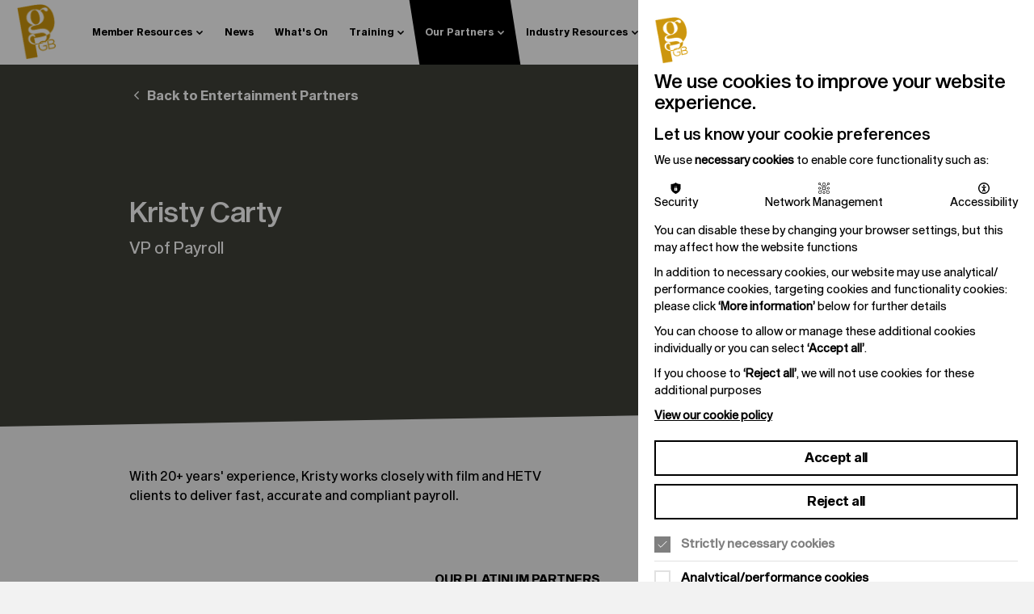

--- FILE ---
content_type: text/html; charset=utf-8
request_url: https://productionguild.com/our-partners/full-directory/entertainment-partners/ep-kristy-carty/
body_size: 8936
content:
<!DOCTYPE html>

<!--[if lt IE 7]>
<html lang="en"
      class="no-js ie legacy-ie lt-ie10 lt-ie9 lte-ie9 lt-ie8 lt-ie7"> <![endif]-->
<!--[if IE 7]>
<html lang="en"
      class="no-js ie legacy-ie lt-ie10 lt-ie9 lte-ie9 lt-ie8"> <![endif]-->
<!--[if IE 8]>
<html lang="en" class="no-js ie legacy-ie lt-ie10 lt-ie9 lte-ie9"> <![endif]-->
<!--[if IE 9]>
<html lang="en" class="no-js ie legacy-ie lt-ie10"> <![endif]-->
<!--[if gt IE 9]><!-->
<html lang="en" class="no-js"> <!--<![endif]-->
<!--[if !IE]><!--><script>if(document.documentMode) document.documentElement.className+=' ie'+document.documentMode;</script><!--<![endif]-->

<head>


    <meta http-equiv="X-UA-Compatible" content="IE=Edge,chrome=1">
<title>Kristy Carty
 | The Production Guild</title>

    <meta name="description" content="With 20+ years' experience, Kristy works closely with film and HETV clients to deliver fast, accurate and compliant payroll.">
    
<meta charset="utf-8">
<meta name="author" content="Kristy Carty
 | The Production Guild">
<meta name="generator" content="Grandad Digital - Powered by You.Create Content Management System">

<script type="application/ld+json">
{
  "@context": "https://schema.org",
  "@type": "Organization",
  "url": "https://productionguild.com/",
  "logo": "https://productionguild.com/assets/img/logo.png"
}
</script>

<!-- cache buster: file not found assets/img/favicons/favicon.png -->
    <link rel="canonical"/>
    
<meta name="viewport"
      content="width=device-width, initial-scale=1, maximum-scale=1, user-scalable=no"/>
<link rel="dns-prefetch" href="https://productionguild.com/"/>
<!--<link rel="dns-prefetch" href="//fast.fonts.com" />-->

<link href="https://fonts.googleapis.com/css2?family=Inter:wght@300;400;500;600&display=swap" rel="stylesheet">
<link rel="stylesheet" href="//cdnjs.cloudflare.com/ajax/libs/Swiper/6.4.15/swiper-bundle.css">

<link href="https://productionguild.com/assets/styles.css?v=0e1327d0ab9ffc68a74f932b22776bb0" rel="stylesheet" type="text/css" />
<script>
  document.documentElement.className = document.documentElement.className.replace(/\bno-js\b/, 'js');
  var base_url = 'https://productionguild.com/',
    recentItem = 'Sjc1OVdQNFFCd0NPZVZRdUpqdGwvdz09',
      gdrck = '6LfYWBEUAAAAAFjGUlUJ2j60coydBr3U_F1sNqQu',
    $ajaxRequestSent = false;
</script>

    <script>
      var gdEvents = false;
    </script>
    

<!-- Google tag (gtag.js) --> 
<script>
  function addGA4(){
    var script = document.createElement('script');
    script.setAttribute("async", "");
    script.src = "https://www.googletagmanager.com/gtag/js?id=G-8W42FFKKTT";
    document.getElementsByTagName('head')[0].appendChild(script);
    window.dataLayer = window.dataLayer || [];
    function gtag(){dataLayer.push(arguments);}
    gtag('js', new Date());
    gtag('config', 'G-8W42FFKKTT');

  }

</script>

            <meta property="og:type" content="website"/>
                        <meta property="og:title" content="Kristy Carty - The Production Guild"/>
                        <meta property="og:url" content="https://productionguild.com/our-partners/full-directory/entertainment-partners/ep-kristy-carty/"/>
                        <meta property="og:image" content="https://productionguild.com/images/uploads/e11bdbc72b72df06678d709b4f6bb404.jpg"/>
                        <meta property="og:description" content="With 20+ years' experience, Kristy works closely with film and HETV clients to deliver fast, accurate and compliant payroll."/>
                        <meta property="og:site_name" content="The Production Guild"/>
                        <meta property="og:locale" content="EN_GB"/>
                        <meta property="twitter:card" content="summary_large_image"/>
                        <meta property="twitter:site" content="@ProductionGuild"/>
                        <meta property="twitter:creator" content="@ProductionGuild"/>
                        <meta property="twitter:title" content="Kristy Carty - The Production Guild"/>
                        <meta property="twitter:description" content="With 20+ years' experience, Kristy works closely with film and HETV clients to deliver fast, accurate and compliant payroll."/>
                        <meta property="twitter:image:src" content="https://productionguild.com/images/uploads/e11bdbc72b72df06678d709b4f6bb404.jpg"/>
                        <meta property="twitter:image:alt" content="The Production Guild"/>
                        <meta property="twitter:domain" content="productionguild.com"/>
            

<link rel="apple-touch-icon" sizes="180x180" href="https://productionguild.com/assets/favicons/apple-touch-icon.png">
<link rel="icon" type="image/png" sizes="32x32" href="https://productionguild.com/assets/favicons/favicon-32x32.png">
<link rel="icon" type="image/png" sizes="16x16" href="https://productionguild.com/assets/favicons/favicon-16x16.png">
<link rel="manifest" href="https://productionguild.com/assets/favicons/site.webmanifest">
<meta name="msapplication-TileColor" content="#ffffff">
<meta name="theme-color" content="#ffffff">

</head>
<body class="dark-blue">
    <div class="gdad-data" data-gdad="208462"></div>


<header class="header ">

    <div class="header-inner">
      <div class="header-left">
          <div class="header-left-inner">
            <button class="nav-back">
              <svg xmlns="http://www.w3.org/2000/svg" width="10" height="13" viewBox="0 0 10 13" fill="none">
                <path d="M8.42871 11.5L2.00014 6.5L8.42871 1.5" stroke="black" stroke-width="2" stroke-linecap="square"/>
              </svg>
              Back
            </button>
            <a href="https://productionguild.com/" class="logo" aria-label=""></a>
            <button class="nav-trigger">
                <div class="burger-menu">
                  <span></span>
                  <span></span>
                  <span></span>
                  <span></span>
                </div>
                <div class="nav-label">Menu</div>

              </button>
          </div>

      </div>
      <div class="header-right">

        <div class="header-right-inner">
          
  <nav class="main-nav" arai-label="Main nav">
    <div class="main-nav-inner">
                        <button data-dropdown="item-0" class="nav-item has-dropdown  ">
              <span class="nav-item-name">Member Resources</span>
            </button>
        
                        <a href="https://productionguild.com/news-new-releases/"  class="nav-item  " title="News">
              <span class="nav-item-name">News</span>
            </a>
        
                        <a href="https://productionguild.com/whats-on/"  class="nav-item  " title="What's On">
              <span class="nav-item-name">What's On</span>
            </a>
        
                        <button data-dropdown="item-3" class="nav-item has-dropdown  ">
              <span class="nav-item-name">Training</span>
            </button>
        
                        <button data-dropdown="item-4" class="nav-item has-dropdown  active default-active">
              <span class="nav-item-name">Our Partners</span>
            </button>
        
                        <button data-dropdown="item-5" class="nav-item has-dropdown  ">
              <span class="nav-item-name">Industry Resources</span>
            </button>
        
                        <button data-dropdown="item-6" class="nav-item has-dropdown  ">
              <span class="nav-item-name">About PGGB</span>
            </button>
        
                        <a href="https://productionguild.com/join-the-guild-pggb/"  class="nav-item  " title="Join the Guild">
              <span class="nav-item-name">Join the Guild</span>
            </a>
        
      </div>
  </nav>
                      <div data-navid="item-0" class="nav-dropdown">
            <div class="container">
              <div class="nav-dropdown-inner">
                <a href="https://productionguild.com/member-resources/"  class="nav-dropdown-title">Member Resources</a>

                                  <div class="nav-items">
                                            <a class="nav-child   "   href="https://productionguild.com/member-resources/member-search/">
                            <span class="nav-title">Member Search</span>
                                                        <span class="nav-text">Crew-up, build shortlists and locate colleagues across our membership base. </span>
                                                    </a>
                                            <a class="nav-child   "   href="https://productionguild.com/member-resources/service-directory/">
                            <span class="nav-title">Service Directory</span>
                                                        <span class="nav-text">Our extensive menu of suppliers and services are the perfect directory to select from when identifying who to work with in UK production.</span>
                                                    </a>
                                            <a class="nav-child   "   href="https://productionguild.com/member-resources/production-database/">
                            <span class="nav-title">Production Database</span>
                                                        <span class="nav-text">Find and search future, current and past productions with our extensive production database. You will also be able to see every Production Guild member who was involved. </span>
                                                    </a>
                                            <a class="nav-child   "   href="https://productionguild.com/member-resources/knowledge-base/">
                            <span class="nav-title">Knowledgebase</span>
                                                        <span class="nav-text">Find production agreements, online sessions, helpful info and much more</span>
                                                    </a>
                                            <a class="nav-child   "   href="https://productionguild.com/member-resources/job-opportunities/">
                            <span class="nav-title">Job Opportunities</span>
                                                        <span class="nav-text">Industry Job Opportunities</span>
                                                    </a>
                                            <a class="nav-child   "   href="https://productionguild.com/member-resources/offers-and-discounts/">
                            <span class="nav-title">Offers and Discounts</span>
                                                        <span class="nav-text">Member Offers & Discounts</span>
                                                    </a>
                                            <a class="nav-child   "   href="https://productionguild.com/member-resources/agm-papers-2025/">
                            <span class="nav-title">PGGB AGM Papers: 2025</span>
                                                        <span class="nav-text">Agenda, accounts and more ahead of our AGM on Wednesday 23rd July</span>
                                                    </a>
                                            <a class="nav-child   "   href="https://productionguild.com/member-resources/pggb-masterclasses/">
                            <span class="nav-title">Masterclasses</span>
                                                        <span class="nav-text">Our library of online sessions - bite-sized learning on a wealth of useful topics for PGGB Members</span>
                                                    </a>
                                      </div>
                                                <div class="nav-ctas">
                                            <a class="navigation-cta" href="https://productionguild.com/member-resources/" >
  

              <div class="slot-image">
          <div class="image-container">
              <img class="custom-image" src="https://productionguild.com/assets/img/blank.png" alt=""  data-custom="{&quot;img_src&quot;:&quot;images\/uploads\/e6ecaa5b0d273950e37b17c7a65173fa.jpg&quot;,&quot;original&quot;:{&quot;width&quot;:&quot;4176&quot;,&quot;height&quot;:&quot;2784&quot;,&quot;orientation&quot;:&quot;landscape&quot;}}" />
          </div>
        </div>
            <div class="slot-content">


                <div class="slot-title">Member Resources</div>
                          <div class="button-circle ">
            <span>Explore </span>
            <span class="circle">
                              <svg width="18" height="18" viewBox="0 0 18 18" fill="none" xmlns="http://www.w3.org/2000/svg">
                <path d="M6.75 13.5L11.25 9L6.75 4.5" stroke="white" stroke-width="1.5" stroke-linecap="square"></path>
                </svg>

              
            </span>
          </div>
              </div>




              </a>
                                          </div>
                              </div>
            </div>

          </div>

                                                      <div data-navid="item-3" class="nav-dropdown">
            <div class="container">
              <div class="nav-dropdown-inner">
                <a href="https://productionguild.com/training-courses/"  class="nav-dropdown-title">Training</a>

                                  <div class="nav-items">
                                            <a class="nav-child   "   href="https://productionguild.com/training-courses/our-training/">
                            <span class="nav-title">Our Training and Talent Development</span>
                                                        <span class="nav-text">Read more on our training, from intensive short courses to bite-sized online masterclasses designed for those working below the line in film & HETV</span>
                                                    </a>
                                            <a class="nav-child   "   href="https://productionguild.com/training-courses/upcoming-courses/">
                            <span class="nav-title">Current Courses & Course Catalogue</span>
                                                        <span class="nav-text">Browse our menu of current, past and future training courses</span>
                                                    </a>
                                            <a class="nav-child   "   href="https://productionguild.com/training-courses/pggb-trainers/">
                            <span class="nav-title">Our Trainers</span>
                                                        <span class="nav-text">Meet the trainers from PGGB's courses - all top film and TV professionals at the cutting edge of production</span>
                                                    </a>
                                            <a class="nav-child   "   href="https://productionguild.com/training-courses/member-development-helpdesk-2024/">
                            <span class="nav-title">Member Development Helpdesk</span>
                                                        <span class="nav-text">PGGB's one-on-one tailored professional development sessions for Members, delivered by our Head of Talent Development Becky Maynard</span>
                                                    </a>
                                            <a class="nav-child   "   href="https://productionguild.com/training-courses/tdf-at-pggb/">
                            <span class="nav-title">Talent Development Fund</span>
                                                        <span class="nav-text">Sponsored by Netflix and Entertainment Partners, our Talent Development Fund provides six mid-level training courses a year over 3 years</span>
                                                    </a>
                                            <a class="nav-child   "   href="https://productionguild.com/training-courses/virtual-learning-environment-vle/">
                            <span class="nav-title">Virtual Learning Environment (VLE)</span>
                                                        <span class="nav-text">Our VLE is an online learning platform that is regularly updated with CPD materials, additional recordings, updates and resources</span>
                                                    </a>
                                            <a class="nav-child   "   href="https://productionguild.com/training-courses/membership-mentoring-programme/">
                            <span class="nav-title">Membership Mentoring Programme</span>
                                                        <span class="nav-text">Matching the experience and knowhow of today’s industry with the burgeoning talent of tomorrow, delivered by PGGB Members for PGGB Members</span>
                                                    </a>
                                            <a class="nav-child   "   href="https://productionguild.com/training-courses/training-mailing-list/">
                            <span class="nav-title">Join Our Training Mailing List</span>
                                                        <span class="nav-text">Be the first to know about the latest PGGB short courses, opportunities and training schemes, as well as relevant news the from the Guild</span>
                                                    </a>
                                      </div>
                                              </div>
            </div>

          </div>

                              <div data-navid="item-4" class="nav-dropdown">
            <div class="container">
              <div class="nav-dropdown-inner">
                <a href="https://productionguild.com/our-partners/"  class="nav-dropdown-title">Our Partners</a>

                                  <div class="nav-items">
                                            <a class="nav-child   "   href="https://productionguild.com/our-partners/platinum-partners/">
                            <span class="nav-title">Platinum Partners</span>
                                                        <span class="nav-text">Our Platinum Partners represent of some of the biggest names in film & HETV, from studios to major service companies.</span>
                                                    </a>
                                            <a class="nav-child   "   href="https://productionguild.com/our-partners/educational-partners/">
                            <span class="nav-title">Educational Partners</span>
                                                        <span class="nav-text">PGGB has a number of talent development initiatives to aid the next generation of production professionals</span>
                                                    </a>
                                            <a class="nav-child   "   href="https://productionguild.com/our-partners/affiliates/">
                            <span class="nav-title">Affiliates</span>
                                                        <span class="nav-text">Our extensive menu of suppliers and services are the perfect directory to select from when identifying who to work with in UK production.</span>
                                                    </a>
                                            <a class="nav-child   active"   href="https://productionguild.com/our-partners/full-directory/">
                            <span class="nav-title">Full Directory</span>
                                                        <span class="nav-text">We are proud to work with over 100 companies who supply specialised services to the production industry. </span>
                                                    </a>
                                            <a class="nav-child   "   href="https://productionguild.com/our-partners/business-partners/">
                            <span class="nav-title">Business Partners</span>
                                                        <span class="nav-text">Our Business Partners represent of some of the biggest names in film & HETV, from studios to major service companies.</span>
                                                    </a>
                                      </div>
                                                <div class="nav-ctas">
                                            <a class="navigation-cta" href="https://productionguild.com/our-partners/" >
  

              <div class="slot-image">
          <div class="image-container">
              <img class="custom-image" src="https://productionguild.com/assets/img/blank.png" alt="Partner meeting"  data-custom="{&quot;img_src&quot;:&quot;images\/uploads\/43f5b16d217b488d1cf83f353f6186fc.jpg&quot;,&quot;fx&quot;:&quot;43.1&quot;,&quot;fy&quot;:&quot;20.6&quot;,&quot;original&quot;:{&quot;width&quot;:&quot;636&quot;,&quot;height&quot;:&quot;555&quot;,&quot;orientation&quot;:&quot;landscape&quot;}}" />
          </div>
        </div>
            <div class="slot-content">


                <div class="slot-title">Our Partners</div>
                          <div class="button-circle ">
            <span>Explore </span>
            <span class="circle">
                              <svg width="18" height="18" viewBox="0 0 18 18" fill="none" xmlns="http://www.w3.org/2000/svg">
                <path d="M6.75 13.5L11.25 9L6.75 4.5" stroke="white" stroke-width="1.5" stroke-linecap="square"></path>
                </svg>

              
            </span>
          </div>
              </div>




              </a>
                                          </div>
                              </div>
            </div>

          </div>

                              <div data-navid="item-5" class="nav-dropdown">
            <div class="container">
              <div class="nav-dropdown-inner">
                <a href="https://productionguild.com/industry-resources/"  class="nav-dropdown-title">Industry Resources</a>

                                  <div class="nav-items">
                                            <a class="nav-child   "   href="https://productionguild.com/industry-resources/production-accounting-knowhow/">
                            <span class="nav-title">Production Accounting Know-How</span>
                                                        <span class="nav-text">Our Online Best Practice Guide to Film & TV Accounting</span>
                                                    </a>
                                            <a class="nav-child   "   href="https://productionguild.com/industry-resources/meet-the-producer-podcast-series-page/">
                            <span class="nav-title">Meet the Producer Podcast</span>
                                                        <span class="nav-text">PGGB's Podcast, hosted by film critic and journalist Jason Solomons</span>
                                                    </a>
                                      </div>
                                              </div>
            </div>

          </div>

                              <div data-navid="item-6" class="nav-dropdown">
            <div class="container">
              <div class="nav-dropdown-inner">
                <a href="https://productionguild.com/about-pggb/"  class="nav-dropdown-title">About PGGB</a>

                                  <div class="nav-items">
                                            <a class="nav-child   "   href="https://productionguild.com/about-pggb/about-us/">
                            <span class="nav-title">About Us</span>
                                                        <span class="nav-text">We are the leading membership organisation representing, championing and developing the best in film and HETV production talent in the UK.</span>
                                                    </a>
                                            <a class="nav-child   "   href="https://productionguild.com/about-pggb/our-team/">
                            <span class="nav-title">Our Team</span>
                                                        <span class="nav-text">Our team are here to support you to get the most our of your membership. </span>
                                                    </a>
                                            <a class="nav-child   "   href="https://productionguild.com/about-pggb/our-patrons/">
                            <span class="nav-title">Our Patrons</span>
                                                        <span class="nav-text">HRH the Duke of Edinburgh has become the first Royal Patron of The Production Guild of Great Britain</span>
                                                    </a>
                                            <a class="nav-child   "   href="https://productionguild.com/about-pggb/the-board/">
                            <span class="nav-title">Our Board</span>
                                                        <span class="nav-text">The world-class film experts whom help make PGGB possible</span>
                                                    </a>
                                            <a class="nav-child   "   href="https://productionguild.com/about-pggb/equality-diversity-inclusion/">
                            <span class="nav-title">Equality, Diversity & Inclusion</span>
                                                        <span class="nav-text">PGGB is committed equality within the film & HETV industry, and improving diversity and inclusion in the production workforce underpins all that we do.</span>
                                                    </a>
                                            <a class="nav-child   "   href="https://productionguild.com/about-pggb/Sustainability/">
                            <span class="nav-title">Sustainability</span>
                                                        <span class="nav-text">PGGB is committed equality within the film & HETV industry, and improving diversity and inclusion in the production workforce underpins all that we do.</span>
                                                    </a>
                                            <a class="nav-child   "   href="https://productionguild.com/about-pggb/nations-and-regions/">
                            <span class="nav-title">Nations and Regions</span>
                                                        <span class="nav-text">To ensure we represent and support our members and partners across the UK, we are proud to launch a series of PGGB National and Regional (N&R) Committees.</span>
                                                    </a>
                                            <a class="nav-child   "   href="https://productionguild.com/about-pggb/membership-committee/">
                            <span class="nav-title">PGGB Membership Committee</span>
                                                        <span class="nav-text">Our membership committee reflects the breadth and expertise PGGB has across the industry</span>
                                                    </a>
                                      </div>
                                              </div>
            </div>

          </div>

                        


        </div>



      </div>

      <nav id="member-nav"></nav>

    </div>



    <div class="header-dropdown">
      
  <nav class="main-nav" arai-label="Main nav">
    <div class="main-nav-inner">
                        <button data-dropdown="item-0" class="nav-item has-dropdown  ">
              <span class="nav-item-name">Member Resources</span>
            </button>
        
                        <a href="https://productionguild.com/news-new-releases/"  class="nav-item  " title="News">
              <span class="nav-item-name">News</span>
            </a>
        
                        <a href="https://productionguild.com/whats-on/"  class="nav-item  " title="What's On">
              <span class="nav-item-name">What's On</span>
            </a>
        
                        <button data-dropdown="item-3" class="nav-item has-dropdown  ">
              <span class="nav-item-name">Training</span>
            </button>
        
                        <button data-dropdown="item-4" class="nav-item has-dropdown  active default-active">
              <span class="nav-item-name">Our Partners</span>
            </button>
        
                        <button data-dropdown="item-5" class="nav-item has-dropdown  ">
              <span class="nav-item-name">Industry Resources</span>
            </button>
        
                        <button data-dropdown="item-6" class="nav-item has-dropdown  ">
              <span class="nav-item-name">About PGGB</span>
            </button>
        
                        <a href="https://productionguild.com/join-the-guild-pggb/"  class="nav-item  " title="Join the Guild">
              <span class="nav-item-name">Join the Guild</span>
            </a>
        
      </div>
  </nav>
                      <div data-navid="item-0" class="nav-dropdown">
            <div class="container">
              <div class="nav-dropdown-inner">
                <a href="https://productionguild.com/member-resources/"  class="nav-dropdown-title">Member Resources</a>

                                  <div class="nav-items">
                                            <a class="nav-child   "   href="https://productionguild.com/member-resources/member-search/">
                            <span class="nav-title">Member Search</span>
                                                        <span class="nav-text">Crew-up, build shortlists and locate colleagues across our membership base. </span>
                                                    </a>
                                            <a class="nav-child   "   href="https://productionguild.com/member-resources/service-directory/">
                            <span class="nav-title">Service Directory</span>
                                                        <span class="nav-text">Our extensive menu of suppliers and services are the perfect directory to select from when identifying who to work with in UK production.</span>
                                                    </a>
                                            <a class="nav-child   "   href="https://productionguild.com/member-resources/production-database/">
                            <span class="nav-title">Production Database</span>
                                                        <span class="nav-text">Find and search future, current and past productions with our extensive production database. You will also be able to see every Production Guild member who was involved. </span>
                                                    </a>
                                            <a class="nav-child   "   href="https://productionguild.com/member-resources/knowledge-base/">
                            <span class="nav-title">Knowledgebase</span>
                                                        <span class="nav-text">Find production agreements, online sessions, helpful info and much more</span>
                                                    </a>
                                            <a class="nav-child   "   href="https://productionguild.com/member-resources/job-opportunities/">
                            <span class="nav-title">Job Opportunities</span>
                                                        <span class="nav-text">Industry Job Opportunities</span>
                                                    </a>
                                            <a class="nav-child   "   href="https://productionguild.com/member-resources/offers-and-discounts/">
                            <span class="nav-title">Offers and Discounts</span>
                                                        <span class="nav-text">Member Offers & Discounts</span>
                                                    </a>
                                            <a class="nav-child   "   href="https://productionguild.com/member-resources/agm-papers-2025/">
                            <span class="nav-title">PGGB AGM Papers: 2025</span>
                                                        <span class="nav-text">Agenda, accounts and more ahead of our AGM on Wednesday 23rd July</span>
                                                    </a>
                                            <a class="nav-child   "   href="https://productionguild.com/member-resources/pggb-masterclasses/">
                            <span class="nav-title">Masterclasses</span>
                                                        <span class="nav-text">Our library of online sessions - bite-sized learning on a wealth of useful topics for PGGB Members</span>
                                                    </a>
                                      </div>
                                                <div class="nav-ctas">
                                            <a class="navigation-cta" href="https://productionguild.com/member-resources/" >
  

              <div class="slot-image">
          <div class="image-container">
              <img class="custom-image" src="https://productionguild.com/assets/img/blank.png" alt=""  data-custom="{&quot;img_src&quot;:&quot;images\/uploads\/e6ecaa5b0d273950e37b17c7a65173fa.jpg&quot;,&quot;original&quot;:{&quot;width&quot;:&quot;4176&quot;,&quot;height&quot;:&quot;2784&quot;,&quot;orientation&quot;:&quot;landscape&quot;}}" />
          </div>
        </div>
            <div class="slot-content">


                <div class="slot-title">Member Resources</div>
                          <div class="button-circle ">
            <span>Explore </span>
            <span class="circle">
                              <svg width="18" height="18" viewBox="0 0 18 18" fill="none" xmlns="http://www.w3.org/2000/svg">
                <path d="M6.75 13.5L11.25 9L6.75 4.5" stroke="white" stroke-width="1.5" stroke-linecap="square"></path>
                </svg>

              
            </span>
          </div>
              </div>




              </a>
                                          </div>
                              </div>
            </div>

          </div>

                                                      <div data-navid="item-3" class="nav-dropdown">
            <div class="container">
              <div class="nav-dropdown-inner">
                <a href="https://productionguild.com/training-courses/"  class="nav-dropdown-title">Training</a>

                                  <div class="nav-items">
                                            <a class="nav-child   "   href="https://productionguild.com/training-courses/our-training/">
                            <span class="nav-title">Our Training and Talent Development</span>
                                                        <span class="nav-text">Read more on our training, from intensive short courses to bite-sized online masterclasses designed for those working below the line in film & HETV</span>
                                                    </a>
                                            <a class="nav-child   "   href="https://productionguild.com/training-courses/upcoming-courses/">
                            <span class="nav-title">Current Courses & Course Catalogue</span>
                                                        <span class="nav-text">Browse our menu of current, past and future training courses</span>
                                                    </a>
                                            <a class="nav-child   "   href="https://productionguild.com/training-courses/pggb-trainers/">
                            <span class="nav-title">Our Trainers</span>
                                                        <span class="nav-text">Meet the trainers from PGGB's courses - all top film and TV professionals at the cutting edge of production</span>
                                                    </a>
                                            <a class="nav-child   "   href="https://productionguild.com/training-courses/member-development-helpdesk-2024/">
                            <span class="nav-title">Member Development Helpdesk</span>
                                                        <span class="nav-text">PGGB's one-on-one tailored professional development sessions for Members, delivered by our Head of Talent Development Becky Maynard</span>
                                                    </a>
                                            <a class="nav-child   "   href="https://productionguild.com/training-courses/tdf-at-pggb/">
                            <span class="nav-title">Talent Development Fund</span>
                                                        <span class="nav-text">Sponsored by Netflix and Entertainment Partners, our Talent Development Fund provides six mid-level training courses a year over 3 years</span>
                                                    </a>
                                            <a class="nav-child   "   href="https://productionguild.com/training-courses/virtual-learning-environment-vle/">
                            <span class="nav-title">Virtual Learning Environment (VLE)</span>
                                                        <span class="nav-text">Our VLE is an online learning platform that is regularly updated with CPD materials, additional recordings, updates and resources</span>
                                                    </a>
                                            <a class="nav-child   "   href="https://productionguild.com/training-courses/membership-mentoring-programme/">
                            <span class="nav-title">Membership Mentoring Programme</span>
                                                        <span class="nav-text">Matching the experience and knowhow of today’s industry with the burgeoning talent of tomorrow, delivered by PGGB Members for PGGB Members</span>
                                                    </a>
                                            <a class="nav-child   "   href="https://productionguild.com/training-courses/training-mailing-list/">
                            <span class="nav-title">Join Our Training Mailing List</span>
                                                        <span class="nav-text">Be the first to know about the latest PGGB short courses, opportunities and training schemes, as well as relevant news the from the Guild</span>
                                                    </a>
                                      </div>
                                              </div>
            </div>

          </div>

                              <div data-navid="item-4" class="nav-dropdown">
            <div class="container">
              <div class="nav-dropdown-inner">
                <a href="https://productionguild.com/our-partners/"  class="nav-dropdown-title">Our Partners</a>

                                  <div class="nav-items">
                                            <a class="nav-child   "   href="https://productionguild.com/our-partners/platinum-partners/">
                            <span class="nav-title">Platinum Partners</span>
                                                        <span class="nav-text">Our Platinum Partners represent of some of the biggest names in film & HETV, from studios to major service companies.</span>
                                                    </a>
                                            <a class="nav-child   "   href="https://productionguild.com/our-partners/educational-partners/">
                            <span class="nav-title">Educational Partners</span>
                                                        <span class="nav-text">PGGB has a number of talent development initiatives to aid the next generation of production professionals</span>
                                                    </a>
                                            <a class="nav-child   "   href="https://productionguild.com/our-partners/affiliates/">
                            <span class="nav-title">Affiliates</span>
                                                        <span class="nav-text">Our extensive menu of suppliers and services are the perfect directory to select from when identifying who to work with in UK production.</span>
                                                    </a>
                                            <a class="nav-child   active"   href="https://productionguild.com/our-partners/full-directory/">
                            <span class="nav-title">Full Directory</span>
                                                        <span class="nav-text">We are proud to work with over 100 companies who supply specialised services to the production industry. </span>
                                                    </a>
                                            <a class="nav-child   "   href="https://productionguild.com/our-partners/business-partners/">
                            <span class="nav-title">Business Partners</span>
                                                        <span class="nav-text">Our Business Partners represent of some of the biggest names in film & HETV, from studios to major service companies.</span>
                                                    </a>
                                      </div>
                                                <div class="nav-ctas">
                                            <a class="navigation-cta" href="https://productionguild.com/our-partners/" >
  

              <div class="slot-image">
          <div class="image-container">
              <img class="custom-image" src="https://productionguild.com/assets/img/blank.png" alt="Partner meeting"  data-custom="{&quot;img_src&quot;:&quot;images\/uploads\/43f5b16d217b488d1cf83f353f6186fc.jpg&quot;,&quot;fx&quot;:&quot;43.1&quot;,&quot;fy&quot;:&quot;20.6&quot;,&quot;original&quot;:{&quot;width&quot;:&quot;636&quot;,&quot;height&quot;:&quot;555&quot;,&quot;orientation&quot;:&quot;landscape&quot;}}" />
          </div>
        </div>
            <div class="slot-content">


                <div class="slot-title">Our Partners</div>
                          <div class="button-circle ">
            <span>Explore </span>
            <span class="circle">
                              <svg width="18" height="18" viewBox="0 0 18 18" fill="none" xmlns="http://www.w3.org/2000/svg">
                <path d="M6.75 13.5L11.25 9L6.75 4.5" stroke="white" stroke-width="1.5" stroke-linecap="square"></path>
                </svg>

              
            </span>
          </div>
              </div>




              </a>
                                          </div>
                              </div>
            </div>

          </div>

                              <div data-navid="item-5" class="nav-dropdown">
            <div class="container">
              <div class="nav-dropdown-inner">
                <a href="https://productionguild.com/industry-resources/"  class="nav-dropdown-title">Industry Resources</a>

                                  <div class="nav-items">
                                            <a class="nav-child   "   href="https://productionguild.com/industry-resources/production-accounting-knowhow/">
                            <span class="nav-title">Production Accounting Know-How</span>
                                                        <span class="nav-text">Our Online Best Practice Guide to Film & TV Accounting</span>
                                                    </a>
                                            <a class="nav-child   "   href="https://productionguild.com/industry-resources/meet-the-producer-podcast-series-page/">
                            <span class="nav-title">Meet the Producer Podcast</span>
                                                        <span class="nav-text">PGGB's Podcast, hosted by film critic and journalist Jason Solomons</span>
                                                    </a>
                                      </div>
                                              </div>
            </div>

          </div>

                              <div data-navid="item-6" class="nav-dropdown">
            <div class="container">
              <div class="nav-dropdown-inner">
                <a href="https://productionguild.com/about-pggb/"  class="nav-dropdown-title">About PGGB</a>

                                  <div class="nav-items">
                                            <a class="nav-child   "   href="https://productionguild.com/about-pggb/about-us/">
                            <span class="nav-title">About Us</span>
                                                        <span class="nav-text">We are the leading membership organisation representing, championing and developing the best in film and HETV production talent in the UK.</span>
                                                    </a>
                                            <a class="nav-child   "   href="https://productionguild.com/about-pggb/our-team/">
                            <span class="nav-title">Our Team</span>
                                                        <span class="nav-text">Our team are here to support you to get the most our of your membership. </span>
                                                    </a>
                                            <a class="nav-child   "   href="https://productionguild.com/about-pggb/our-patrons/">
                            <span class="nav-title">Our Patrons</span>
                                                        <span class="nav-text">HRH the Duke of Edinburgh has become the first Royal Patron of The Production Guild of Great Britain</span>
                                                    </a>
                                            <a class="nav-child   "   href="https://productionguild.com/about-pggb/the-board/">
                            <span class="nav-title">Our Board</span>
                                                        <span class="nav-text">The world-class film experts whom help make PGGB possible</span>
                                                    </a>
                                            <a class="nav-child   "   href="https://productionguild.com/about-pggb/equality-diversity-inclusion/">
                            <span class="nav-title">Equality, Diversity & Inclusion</span>
                                                        <span class="nav-text">PGGB is committed equality within the film & HETV industry, and improving diversity and inclusion in the production workforce underpins all that we do.</span>
                                                    </a>
                                            <a class="nav-child   "   href="https://productionguild.com/about-pggb/Sustainability/">
                            <span class="nav-title">Sustainability</span>
                                                        <span class="nav-text">PGGB is committed equality within the film & HETV industry, and improving diversity and inclusion in the production workforce underpins all that we do.</span>
                                                    </a>
                                            <a class="nav-child   "   href="https://productionguild.com/about-pggb/nations-and-regions/">
                            <span class="nav-title">Nations and Regions</span>
                                                        <span class="nav-text">To ensure we represent and support our members and partners across the UK, we are proud to launch a series of PGGB National and Regional (N&R) Committees.</span>
                                                    </a>
                                            <a class="nav-child   "   href="https://productionguild.com/about-pggb/membership-committee/">
                            <span class="nav-title">PGGB Membership Committee</span>
                                                        <span class="nav-text">Our membership committee reflects the breadth and expertise PGGB has across the industry</span>
                                                    </a>
                                      </div>
                                              </div>
            </div>

          </div>

                        

    </div>

</header>

    <div class="overlay"></div>
    <div class="overlay-login"></div>
    <div class="outer-container">
      <div class="billboard-container">
        <div class="container">
          <div class="_gd_advert_container billboard mobile_banner"></div>
        </div>
      </div>
      <div class="filter-overlay"></div>
    
<div class="page page-event-profile ">

  <section class="template template-event-profile template-team  ">

    <div class="template-top ">
      <div class="container desktop-only-break-768 template-top-inner">
      <div class="template-content  ">
          <div class="container mobile-only-break-768">
                          <a class="back-link" href="https://productionguild.com/our-partners/full-directory/entertainment-partners/">
                <svg width="18" height="19" viewBox="0 0 18 19" fill="none" xmlns="http://www.w3.org/2000/svg">
                <path d="M11.25 14L6.75 9.5L11.25 5" stroke="white" stroke-width="1.5" stroke-linecap="square"/>
                </svg>
                <span>Back to Entertainment Partners</span>
              </a>
            
            <div class="template-content-inner">

                                <h1 class="template-title font-l"><span>Kristy Carty</span>
</h1>
              
                                <div class="template-job font-xs">VP of Payroll</div>
                            
              
            </div>
          </div>
       </div>

                 <div class="template-image">
            <div class="template-image-inner">
              <figure role="group"  class="image-container ">
                <img class="custom-image" src="https://productionguild.com/assets/img/blank.png"
                     alt=""  data-custom="{&quot;img_src&quot;:&quot;images\/uploads\/e11bdbc72b72df06678d709b4f6bb404.jpg&quot;,&quot;original&quot;:{&quot;width&quot;:&quot;1334&quot;,&quot;height&quot;:&quot;2000&quot;,&quot;orientation&quot;:&quot;portrait&quot;}}" />
              </figure>
            </div>
          </div>
              </div>
    </div>
    
    <div class="template-bottom">
      <div class="container">
        <div class="template-left">

          
            <div class="te">
    <p>With 20+ years' experience, Kristy works closely with film and HETV clients to deliver fast, accurate and compliant payroll.</p></div>                    </div>
        <aside class="aside">
            <div class="_gd_advert_container skyscraper "></div>
        </aside>

      </div>
    </div>
  



  </section>
  




</div>
    <div class="push"></div>
            <div class="footer-partners">
    <div class="container">
        <div class="title">OUR PLATINUM PARTNERS</div>
        <div class="partner-logos col-3">
                                        <div class="footer-logo">
                                    <a href="https://facilitiesbyadf.com/" target="_blank" role="button" aria-label="" rel="”noreferrer”">
                                        <img src="https://productionguild.com/images/uploads/7dab5d0db998932d371285251fd5368e.png" alt="">
                                    </a>
                                </div>
                                                      <div class="footer-logo">
                                    <a href="https://www.wbsl.com/" target="_blank" role="button" aria-label="" rel="”noreferrer”">
                                        <img src="https://productionguild.com/images/uploads/3442478a45fc8e54d70cf9c4f6bda8d7.png" alt="">
                                    </a>
                                </div>
                                                      <div class="footer-logo">
                                    <a href="https://www.disneystudios.com/" target="_blank" role="button" aria-label="" rel="”noreferrer”">
                                        <img src="https://productionguild.com/images/uploads/3242c33bc9c5376bda3075a1ffedc730.png" alt="">
                                    </a>
                                </div>
                                                      <div class="footer-logo">
                                    <a href="https://www.netflix.com/gb/" target="_blank" role="button" aria-label="" rel="”noreferrer”">
                                        <img src="https://productionguild.com/images/uploads/a16b31119a61bad70567d08766f857f6.png" alt="">
                                    </a>
                                </div>
                                                      <div class="footer-logo">
                                    <a href="https://cineark.net/about/" target="_blank" role="button" aria-label="" rel="”noreferrer”">
                                        <img src="https://productionguild.com/images/uploads/49619f9e1ab1ca984aa431d895cb0db8.png" alt="">
                                    </a>
                                </div>
                                  </div>
    </div>
</div><div class="footer-partners">
    <div class="container">
        <div class="title">OUR PARTNERS</div>
        <div class="partner-logos col-7">
                                        <div class="footer-logo">
                                    <a href="http://uk.panavision.com/" target="_blank" role="button" aria-label="" rel="”noreferrer”">
                                        <img src="https://productionguild.com/images/uploads/2c7409f7e882296d6e177d4db13b3340.png" alt="">
                                    </a>
                                </div>
                                                      <div class="footer-logo">
                                    <a href="https://www.sargent-disc.com/about-us/" target="_blank" role="button" aria-label="" rel="”noreferrer”">
                                        <img src="https://productionguild.com/images/uploads/83d455ad93acb185ef9c09967759bb47.png" alt="">
                                    </a>
                                </div>
                                                      <div class="footer-logo">
                                    <a href="http://www.pinewoodgroup.com/our-studios/uk/pinewood-studios" target="_blank" role="button" aria-label="" rel="”noreferrer”">
                                        <img src="https://productionguild.com/images/uploads/1d5cbc6a16c0308f81d0298d97214679.png" alt="">
                                    </a>
                                </div>
                                                      <div class="footer-logo">
                                    <a href="https://www.filmfinances.com/" target="_blank" role="button" aria-label="" rel="”noreferrer”">
                                        <img src="https://productionguild.com/images/uploads/3363c47ea2aaf4646d5a4e983f34b348.png" alt="">
                                    </a>
                                </div>
                                                      <div class="footer-logo">
                                    <a href="https://www.thegrove.co.uk/" target="_blank" role="button" aria-label="" rel="”noreferrer”">
                                        <img src="https://productionguild.com/images/uploads/9cc11fbb8571cfc833dbd502787eb6e4.png" alt="">
                                    </a>
                                </div>
                                                      <div class="footer-logo">
                                    <a href="https://equalsmoney.com/film-tv" target="_blank" role="button" aria-label="" rel="”noreferrer”">
                                        <img src="https://productionguild.com/images/uploads/2c5853760e27fa91dc15934964ff1bd3.png" alt="">
                                    </a>
                                </div>
                                                      <div class="footer-logo">
                                    <a href="https://www.amazon.co.uk/gp/video/offers/ref=dvm_uk_sl_ambr_zzz_R8cQxNjQc_c451404127610_s/260-9341000-1627433" target="_blank" role="button" aria-label="" rel="”noreferrer”">
                                        <img src="https://productionguild.com/images/uploads/fadfdf11ba0f34eeff5e88a636cc35e3.png" alt="">
                                    </a>
                                </div>
                                                      <div class="footer-logo">
                                    <a href="https://www.setkeeper.com" target="_blank" role="button" aria-label="" rel="”noreferrer”">
                                        <img src="https://productionguild.com/images/uploads/f9b257069c71890eb86195886ea3ef45.png" alt="">
                                    </a>
                                </div>
                                                      <div class="footer-logo">
                                    <a href="https://www.productionservicenetwork.com/long-form/" target="_blank" role="button" aria-label="" rel="”noreferrer”">
                                        <img src="https://productionguild.com/images/uploads/daa036215a423696e960352378863033.png" alt="">
                                    </a>
                                </div>
                                                      <div class="footer-logo">
                                    <a href="https://shinfieldstudios.com/" target="_blank" role="button" aria-label="" rel="”noreferrer”">
                                        <img src="https://productionguild.com/images/uploads/d68e05ad707616a492c4ce4d46a252b1.png" alt="">
                                    </a>
                                </div>
                                                      <div class="footer-logo">
                                    <a href="https://www.universalproductionservices.com/london" target="_blank" role="button" aria-label="" rel="”noreferrer”">
                                        <img src="https://productionguild.com/images/uploads/a0f94fe727fa7831575efe6126a6dfc8.png" alt="">
                                    </a>
                                </div>
                                                      <div class="footer-logo">
                                    <a href="https://www.ep.com/" target="_blank" role="button" aria-label="" rel="”noreferrer”">
                                        <img src="https://productionguild.com/images/uploads/f5e3a6c5a201862e4dd3987cf0d36f2f.png" alt="">
                                    </a>
                                </div>
                                                      <div class="footer-logo">
                                    <a href="https://www.bcdtravel.com/media-entertainment/" target="_blank" role="button" aria-label="" rel="”noreferrer”">
                                        <img src="https://productionguild.com/images/uploads/cbcc40bfdd7d12fd4a643462e8009042.png" alt="">
                                    </a>
                                </div>
                                                      <div class="footer-logo">
                                    <a href="https://www.skystudioselstree.com/" target="_blank" role="button" aria-label="" rel="”noreferrer”">
                                        <img src="https://productionguild.com/images/uploads/810de23038d634e5043e0bed560219fe.png" alt="">
                                    </a>
                                </div>
                                                      <div class="footer-logo">
                                    <a href="https://www.sunbeltrentals.co.uk/" target="_blank" role="button" aria-label="" rel="”noreferrer”">
                                        <img src="https://productionguild.com/images/uploads/c72dff51e0f5a7200340a63cefc3c551.png" alt="">
                                    </a>
                                </div>
                                                      <div class="footer-logo">
                                    <a href="https://www.location-collective.co.uk/" target="_blank" role="button" aria-label="" rel="”noreferrer”">
                                        <img src="https://productionguild.com/images/uploads/3ffef7a1188d5c7e16dcd87c6b164c1c.png" alt="">
                                    </a>
                                </div>
                                                      <div class="footer-logo">
                                    <a href="https://flywith.virginatlantic.com/gb/en/destinations.html" target="_blank" role="button" aria-label="" rel="”noreferrer”">
                                        <img src="https://productionguild.com/images/uploads/a053589599bb10bca15d6b2a79e5c402.png" alt="">
                                    </a>
                                </div>
                                                      <div class="footer-logo">
                                    <a href="https://pholex.co.uk" target="_blank" role="button" aria-label="" rel="”noreferrer”">
                                        <img src="https://productionguild.com/images/uploads/22ac2ae3afc6461659a8ed53e946a65a.png" alt="">
                                    </a>
                                </div>
                                                      <div class="footer-logo">
                                    <a href="https://www.accessbookings.com" target="_blank" role="button" aria-label="" rel="”noreferrer”">
                                        <img src="https://productionguild.com/images/uploads/f49f65314f24b930728cc527aa9661fa.png" alt="">
                                    </a>
                                </div>
                                                      <div class="footer-logo">
                                    <a href="https://www.greatpointstudios.com" target="_blank" role="button" aria-label="" rel="”noreferrer”">
                                        <img src="https://productionguild.com/images/uploads/ad287d7b3f94db846a95ccc944aa051d.png" alt="">
                                    </a>
                                </div>
                                                      <div class="footer-logo">
                                    <a href="https://www.shyaviation.com/" target="_blank" role="button" aria-label="" rel="”noreferrer”">
                                        <img src="https://productionguild.com/images/uploads/2f3b07d16bf1baf2f77927654eb76e0f.png" alt="">
                                    </a>
                                </div>
                                                      <div class="footer-logo">
                                    <a href="https://spacestudiosmanchester.co.uk/" target="_blank" role="button" aria-label="" rel="”noreferrer”">
                                        <img src="https://productionguild.com/images/uploads/9eb292ccc49d41c5fb1c90061e6335fc.png" alt="">
                                    </a>
                                </div>
                                  </div>
    </div>
</div>      </div>


<footer class="footer">
    <div class="container">
      <div class="footer-logo-prg"></div>
      <div class="footer-top">

                <section class="footer-address footer-column font-16">
            The Production Guild of Great Britain<br />
Suite 18, 2nd Floor, Building 6<br />
Warner Bros. Studios Leavesden Park<br />
Hercules Way<br />
Hertfordshire<br />
WD25 7GS        </section>
                        <section class="footer-contact footer-column">
                        <div class="footer-contact-field font-16"><span>Phone:</span> <a href="tel:+44 (0)203 427 4400">+44 (0)203 427 4400</a></div>
                                    <div class="footer-contact-field font-16"><span>Email:</span> <a href="mailto:pg@productionguild.com">pg@productionguild.com</a></div>
                    </section>
                            <div class="footer-social social-icons footer-column">
                <a href="https://www.facebook.com/ProductionGuild" class="facebook" title="Facebook"
   target="_blank"></a><a href="https://twitter.com/ProductionGuild" class="twitter" title="X"
   target="_blank"></a><a href="https://www.instagram.com/productionguild" class="instagram" title="Instagram"
   target="_blank"></a><a href="https://www.linkedin.com/company/5058212/admin/feed/posts/" class="linkedin" title="LinkedIn"
   target="_blank"></a>            </div>
              </div>

                <nav class="footer-nav footer-column">
                                <a  href="https://productionguild.com/contact-us/" class="footer-nav-item font-nav">Contact Us</a>
                                    <a  href="https://productionguild.com/disclaimer/" class="footer-nav-item font-nav">Disclaimer</a>
                                    <a  href="https://productionguild.com/privacy-and-cookie-policy/" class="footer-nav-item font-nav">Privacy and Cookie Policy</a>
                                    <a  href="https://productionguild.com/website-terms-of-use/" class="footer-nav-item font-nav">Website Terms of Use</a>
                            </nav>
      
      <section class="footer-legal">
        <div class="footer-copy font-13">&copy; The Production Guild 2026. All Rights Reserved</div>

         <div class="footer-credit font-13">
             Site by <a href="https://grandad.digital" target="_blank" class="font-13" rel="noreferrer" title="Grandad Digital">Grandad</a>
          </div>
      </section>



    </div>



</footer>

<script id="_gd_adverts">
    _gd_adverts_sizes = [{"slot_size":"billboard","desktop":"1","mobile":"0"},{"slot_size":"leaderboard","desktop":"1","mobile":"0"},{"slot_size":"mpu","desktop":"0","mobile":"1"},{"slot_size":"skyscraper","desktop":"1","mobile":"0"},{"slot_size":"mobile_banner","desktop":"0","mobile":"1"},{"slot_size":"mobile_leaderboard","desktop":"0","mobile":"1"},{"slot_size":"small_square","desktop":"1","mobile":"1"}];
    _gd_adverts_views = {"billboard":"<div class=\"advert billboard\">\n    <div class=\"advert-inner\">\n        <div class=\"sizer\">\n            <%\n            if (slot_type == \"image\" && image_url)\n            {\n            %>\n            <a class=\"_gd_ad_target event-ad-link<% if (open_in_new_window) { %>-external\"\n               target=\"_blank<% } %>\"\n               data-_gd_ad_data=\"[<%=campaign_id%>,<%=advert_id%>,<%=id%>]\"\n               href=\"<%=target_url%>\" title=\"<%=target_title%>\">\n                <img src=\"<%=image_url%>\"\/>\n            <\/a>\n            <%\n            }\n            else if (slot_type == \"embed\" && embed_code)\n            {\n            print(embed_code);\n            }\n            %>\n        <\/div>\n    <\/div>\n<\/div>\n","skyscraper":"<div class=\"advert skyscrapper\">\n    <div class=\"advert-inner\">\n        <div class=\"sizer\">\n            <%\n            if (slot_type == \"image\" && image_url)\n            {\n            %>\n            <a class=\"_gd_ad_target event-ad-link<% if (open_in_new_window) { %>-external\"\n               target=\"_blank<% } %>\"\n               data-_gd_ad_data=\"[<%=campaign_id%>,<%=advert_id%>,<%=id%>]\"\n               href=\"<%=target_url%>\" title=\"<%=target_title%>\">\n                <img src=\"<%=image_url%>\"\/>\n            <\/a>\n            <%\n            }\n            else if (slot_type == \"embed\" && embed_code)\n            {\n            print(embed_code);\n            }\n            %>\n        <\/div>\n    <\/div>\n<\/div>\n"};
    _gd_adverts_data = {"page_limit":"6","campaigns":[{"id":"209748","weight":100,"tracking_code":"","adverts":[{"id":"209747","weight":33,"tracking_code":"","slots":[{"id":"209746","weight":33,"tracking_code":"","slot_size":"mobile_leaderboard","slot_type":"image","image_url":"https:\/\/productionguild.com\/images\/uploads\/ed33a3a2d4411d363f8013ce3d1c7014.jpg","target_url":"https:\/\/www.wbsl.com\/","target_title":"","open_in_new_window":true},{"id":"210102","weight":33,"tracking_code":"","slot_size":"leaderboard","slot_type":"image","image_url":"https:\/\/productionguild.com\/images\/uploads\/483c8391884fa7e823d1e2157c89972f.jpg","target_url":"https:\/\/www.wbsl.com\/","target_title":"","open_in_new_window":true},{"id":"210103","weight":33,"tracking_code":"","slot_size":"mpu","slot_type":"image","image_url":"https:\/\/productionguild.com\/images\/uploads\/95f57ddae09999327f22d213b8ca495d.jpg","target_url":"https:\/\/www.wbsl.com\/","target_title":"","open_in_new_window":true}]},{"id":"210112","weight":33,"tracking_code":"","slots":[{"id":"210106","weight":33,"tracking_code":"","slot_size":"leaderboard","slot_type":"image","image_url":"https:\/\/productionguild.com\/images\/uploads\/2684966682188bb795455d1f79df1814.jpg","target_url":"https:\/\/facilitiesbyadf.com\/","target_title":"","open_in_new_window":true},{"id":"210109","weight":33,"tracking_code":"","slot_size":"mobile_leaderboard","slot_type":"image","image_url":"https:\/\/productionguild.com\/images\/uploads\/47d0dd0236875905ae3229afb971681b.jpg","target_url":"https:\/\/facilitiesbyadf.com\/","target_title":"","open_in_new_window":true},{"id":"210110","weight":33,"tracking_code":"","slot_size":"mpu","slot_type":"image","image_url":"https:\/\/productionguild.com\/images\/uploads\/73e275ac2deef22226f174da63840a0d.jpg","target_url":"https:\/\/facilitiesbyadf.com\/","target_title":"","open_in_new_window":true}]},{"id":"211671","weight":33,"tracking_code":"","slots":[{"id":"211674","weight":50,"tracking_code":"","slot_size":"mobile_leaderboard","slot_type":"image","image_url":"https:\/\/productionguild.com\/images\/uploads\/d61443fd41645add246a7a9d2f263c52.jpg","target_url":"https:\/\/cineark.net\/","target_title":"","open_in_new_window":true},{"id":"211673","weight":50,"tracking_code":"","slot_size":"leaderboard","slot_type":"image","image_url":"https:\/\/productionguild.com\/images\/uploads\/7434a98a841510fdeded643a07553ed0.jpg","target_url":"https:\/\/cineark.net\/","target_title":"","open_in_new_window":true}]}]}]};
</script>
<script defer src="https://player.vimeo.com/api/player.js"></script>
<script defer
  src="https://code.jquery.com/jquery-3.6.0.min.js"
  integrity="sha256-/xUj+3OJU5yExlq6GSYGSHk7tPXikynS7ogEvDej/m4="
  crossorigin="anonymous"></script>
<script defer
    src="https://code.jquery.com/ui/1.13.0/jquery-ui.min.js"
    integrity="sha256-hlKLmzaRlE8SCJC1Kw8zoUbU8BxA+8kR3gseuKfMjxA="
    crossorigin="anonymous"></script>
<!-- <script src="https://cdn.jsdelivr.net/npm/ie11-custom-properties@latest/ie11CustomProperties.js"></script>
<script src="https://cdn.jsdelivr.net/npm/litepicker/dist/js/main.js"></script> -->

<script defer type="text/javascript" src="https://productionguild.com/assets/scripts.js?v=081a653534fb6d0669bcc46919defaed"></script><div class="modal" id="modal"></div>


<script>
  window.markerConfig = {
    destination: '61e1685894b2f4214db53200',
    source: 'snippet'
  };
</script>


<script>
!function(e,r,a){if(!e.Marker){e.Marker={};var t=[],n={__cs:t};["show","hide","isVisible","capture","cancelCapture","unload","reload","isExtensionInstalled","setReporter","setCustomData","on","off"].forEach(function(e){n[e]=function(){var r=Array.prototype.slice.call(arguments);r.unshift(e),t.push(r)}}),e.Marker=n;var s=r.createElement("script");s.async=1,s.src="https://edge.marker.io/latest/shim.js";var i=r.getElementsByTagName("script")[0];i.parentNode.insertBefore(s,i)}}(window,document);
</script>

</body>
<script defer type="text/javascript" src = "[data-uri]"></script>

</html>


--- FILE ---
content_type: text/css
request_url: https://productionguild.com/assets/styles.css?v=0e1327d0ab9ffc68a74f932b22776bb0
body_size: 38959
content:
/*! jQuery UI - v1.13.0 - 2021-10-07
* http://jqueryui.com
* Includes: core.css, accordion.css, autocomplete.css, menu.css, button.css, controlgroup.css, checkboxradio.css, datepicker.css, dialog.css, draggable.css, resizable.css, progressbar.css, selectable.css, selectmenu.css, slider.css, sortable.css, spinner.css, tabs.css, tooltip.css, theme.css
* To view and modify this theme, visit http://jqueryui.com/themeroller/?bgShadowXPos=&bgOverlayXPos=&bgErrorXPos=&bgHighlightXPos=&bgContentXPos=&bgHeaderXPos=&bgActiveXPos=&bgHoverXPos=&bgDefaultXPos=&bgShadowYPos=&bgOverlayYPos=&bgErrorYPos=&bgHighlightYPos=&bgContentYPos=&bgHeaderYPos=&bgActiveYPos=&bgHoverYPos=&bgDefaultYPos=&bgShadowRepeat=&bgOverlayRepeat=&bgErrorRepeat=&bgHighlightRepeat=&bgContentRepeat=&bgHeaderRepeat=&bgActiveRepeat=&bgHoverRepeat=&bgDefaultRepeat=&iconsHover=url(%22images%2Fui-icons_555555_256x240.png%22)&iconsHighlight=url(%22images%2Fui-icons_777620_256x240.png%22)&iconsHeader=url(%22images%2Fui-icons_444444_256x240.png%22)&iconsError=url(%22images%2Fui-icons_cc0000_256x240.png%22)&iconsDefault=url(%22images%2Fui-icons_777777_256x240.png%22)&iconsContent=url(%22images%2Fui-icons_444444_256x240.png%22)&iconsActive=url(%22images%2Fui-icons_ffffff_256x240.png%22)&bgImgUrlShadow=&bgImgUrlOverlay=&bgImgUrlHover=&bgImgUrlHighlight=&bgImgUrlHeader=&bgImgUrlError=&bgImgUrlDefault=&bgImgUrlContent=&bgImgUrlActive=&opacityFilterShadow=Alpha(Opacity%3D30)&opacityFilterOverlay=Alpha(Opacity%3D30)&opacityShadowPerc=30&opacityOverlayPerc=30&iconColorHover=%23555555&iconColorHighlight=%23777620&iconColorHeader=%23444444&iconColorError=%23cc0000&iconColorDefault=%23777777&iconColorContent=%23444444&iconColorActive=%23ffffff&bgImgOpacityShadow=0&bgImgOpacityOverlay=0&bgImgOpacityError=95&bgImgOpacityHighlight=55&bgImgOpacityContent=75&bgImgOpacityHeader=75&bgImgOpacityActive=65&bgImgOpacityHover=75&bgImgOpacityDefault=75&bgTextureShadow=flat&bgTextureOverlay=flat&bgTextureError=flat&bgTextureHighlight=flat&bgTextureContent=flat&bgTextureHeader=flat&bgTextureActive=flat&bgTextureHover=flat&bgTextureDefault=flat&cornerRadius=3px&fwDefault=normal&ffDefault=Arial%2CHelvetica%2Csans-serif&fsDefault=1em&cornerRadiusShadow=8px&thicknessShadow=5px&offsetLeftShadow=0px&offsetTopShadow=0px&opacityShadow=.3&bgColorShadow=%23666666&opacityOverlay=.3&bgColorOverlay=%23aaaaaa&fcError=%235f3f3f&borderColorError=%23f1a899&bgColorError=%23fddfdf&fcHighlight=%23777620&borderColorHighlight=%23dad55e&bgColorHighlight=%23fffa90&fcContent=%23333333&borderColorContent=%23dddddd&bgColorContent=%23ffffff&fcHeader=%23333333&borderColorHeader=%23dddddd&bgColorHeader=%23e9e9e9&fcActive=%23ffffff&borderColorActive=%23003eff&bgColorActive=%23007fff&fcHover=%232b2b2b&borderColorHover=%23cccccc&bgColorHover=%23ededed&fcDefault=%23454545&borderColorDefault=%23c5c5c5&bgColorDefault=%23f6f6f6
* Copyright jQuery Foundation and other contributors; Licensed MIT */

.ui-helper-hidden{display:none}.ui-helper-hidden-accessible{border:0;clip:rect(0 0 0 0);height:1px;margin:-1px;overflow:hidden;padding:0;position:absolute;width:1px}.ui-helper-reset{margin:0;padding:0;border:0;outline:0;line-height:1.3;text-decoration:none;font-size:100%;list-style:none}.ui-helper-clearfix:before,.ui-helper-clearfix:after{content:"";display:table;border-collapse:collapse}.ui-helper-clearfix:after{clear:both}.ui-helper-zfix{width:100%;height:100%;top:0;left:0;position:absolute;opacity:0;-ms-filter:"alpha(opacity=0)"}.ui-front{z-index:100}.ui-state-disabled{cursor:default!important;pointer-events:none}.ui-icon{display:inline-block;vertical-align:middle;margin-top:-.25em;position:relative;text-indent:-99999px;overflow:hidden;background-repeat:no-repeat}.ui-widget-icon-block{left:50%;margin-left:-8px;display:block}.ui-widget-overlay{position:fixed;top:0;left:0;width:100%;height:100%}.ui-accordion .ui-accordion-header{display:block;cursor:pointer;position:relative;margin:2px 0 0 0;padding:.5em .5em .5em .7em;font-size:100%}.ui-accordion .ui-accordion-content{padding:1em 2.2em;border-top:0;overflow:auto}.ui-autocomplete{position:absolute;top:0;left:0;cursor:default}.ui-menu{list-style:none;padding:0;margin:0;display:block;outline:0}.ui-menu .ui-menu{position:absolute}.ui-menu .ui-menu-item{margin:0;cursor:pointer;list-style-image:url("[data-uri]")}.ui-menu .ui-menu-item-wrapper{position:relative;padding:3px 1em 3px .4em}.ui-menu .ui-menu-divider{margin:5px 0;height:0;font-size:0;line-height:0;border-width:1px 0 0 0}.ui-menu .ui-state-focus,.ui-menu .ui-state-active{margin:-1px}.ui-menu-icons{position:relative}.ui-menu-icons .ui-menu-item-wrapper{padding-left:2em}.ui-menu .ui-icon{position:absolute;top:0;bottom:0;left:.2em;margin:auto 0}.ui-menu .ui-menu-icon{left:auto;right:0}.ui-button{padding:.4em 1em;display:inline-block;position:relative;line-height:normal;margin-right:.1em;cursor:pointer;vertical-align:middle;text-align:center;-webkit-user-select:none;-moz-user-select:none;-ms-user-select:none;user-select:none;overflow:visible}.ui-button,.ui-button:link,.ui-button:visited,.ui-button:hover,.ui-button:active{text-decoration:none}.ui-button-icon-only{width:2em;box-sizing:border-box;text-indent:-9999px;white-space:nowrap}input.ui-button.ui-button-icon-only{text-indent:0}.ui-button-icon-only .ui-icon{position:absolute;top:50%;left:50%;margin-top:-8px;margin-left:-8px}.ui-button.ui-icon-notext .ui-icon{padding:0;width:2.1em;height:2.1em;text-indent:-9999px;white-space:nowrap}input.ui-button.ui-icon-notext .ui-icon{width:auto;height:auto;text-indent:0;white-space:normal;padding:.4em 1em}input.ui-button::-moz-focus-inner,button.ui-button::-moz-focus-inner{border:0;padding:0}.ui-controlgroup{vertical-align:middle;display:inline-block}.ui-controlgroup > .ui-controlgroup-item{float:left;margin-left:0;margin-right:0}.ui-controlgroup > .ui-controlgroup-item:focus,.ui-controlgroup > .ui-controlgroup-item.ui-visual-focus{z-index:9999}.ui-controlgroup-vertical > .ui-controlgroup-item{display:block;float:none;width:100%;margin-top:0;margin-bottom:0;text-align:left}.ui-controlgroup-vertical .ui-controlgroup-item{box-sizing:border-box}.ui-controlgroup .ui-controlgroup-label{padding:.4em 1em}.ui-controlgroup .ui-controlgroup-label span{font-size:80%}.ui-controlgroup-horizontal .ui-controlgroup-label + .ui-controlgroup-item{border-left:none}.ui-controlgroup-vertical .ui-controlgroup-label + .ui-controlgroup-item{border-top:none}.ui-controlgroup-horizontal .ui-controlgroup-label.ui-widget-content{border-right:none}.ui-controlgroup-vertical .ui-controlgroup-label.ui-widget-content{border-bottom:none}.ui-controlgroup-vertical .ui-spinner-input{width:75%;width:calc( 100% - 2.4em )}.ui-controlgroup-vertical .ui-spinner .ui-spinner-up{border-top-style:solid}.ui-checkboxradio-label .ui-icon-background{box-shadow:inset 1px 1px 1px #ccc;border-radius:.12em;border:none}.ui-checkboxradio-radio-label .ui-icon-background{width:16px;height:16px;border-radius:1em;overflow:visible;border:none}.ui-checkboxradio-radio-label.ui-checkboxradio-checked .ui-icon,.ui-checkboxradio-radio-label.ui-checkboxradio-checked:hover .ui-icon{background-image:none;width:8px;height:8px;border-width:4px;border-style:solid}.ui-checkboxradio-disabled{pointer-events:none}.ui-datepicker{width:17em;padding:.2em .2em 0;display:none}.ui-datepicker .ui-datepicker-header{position:relative;padding:.2em 0}.ui-datepicker .ui-datepicker-prev,.ui-datepicker .ui-datepicker-next{position:absolute;top:2px;width:1.8em;height:1.8em}.ui-datepicker .ui-datepicker-prev-hover,.ui-datepicker .ui-datepicker-next-hover{top:1px}.ui-datepicker .ui-datepicker-prev{left:2px}.ui-datepicker .ui-datepicker-next{right:2px}.ui-datepicker .ui-datepicker-prev-hover{left:1px}.ui-datepicker .ui-datepicker-next-hover{right:1px}.ui-datepicker .ui-datepicker-prev span,.ui-datepicker .ui-datepicker-next span{display:block;position:absolute;left:50%;margin-left:-8px;top:50%;margin-top:-8px}.ui-datepicker .ui-datepicker-title{margin:0 2.3em;line-height:1.8em;text-align:center}.ui-datepicker .ui-datepicker-title select{font-size:1em;margin:1px 0}.ui-datepicker select.ui-datepicker-month,.ui-datepicker select.ui-datepicker-year{width:45%}.ui-datepicker table{width:100%;font-size:.9em;border-collapse:collapse;margin:0 0 .4em}.ui-datepicker th{padding:.7em .3em;text-align:center;font-weight:bold;border:0}.ui-datepicker td{border:0;padding:1px}.ui-datepicker td span,.ui-datepicker td a{display:block;padding:.2em;text-align:right;text-decoration:none}.ui-datepicker .ui-datepicker-buttonpane{background-image:none;margin:.7em 0 0 0;padding:0 .2em;border-left:0;border-right:0;border-bottom:0}.ui-datepicker .ui-datepicker-buttonpane button{float:right;margin:.5em .2em .4em;cursor:pointer;padding:.2em .6em .3em .6em;width:auto;overflow:visible}.ui-datepicker .ui-datepicker-buttonpane button.ui-datepicker-current{float:left}.ui-datepicker.ui-datepicker-multi{width:auto}.ui-datepicker-multi .ui-datepicker-group{float:left}.ui-datepicker-multi .ui-datepicker-group table{width:95%;margin:0 auto .4em}.ui-datepicker-multi-2 .ui-datepicker-group{width:50%}.ui-datepicker-multi-3 .ui-datepicker-group{width:33.3%}.ui-datepicker-multi-4 .ui-datepicker-group{width:25%}.ui-datepicker-multi .ui-datepicker-group-last .ui-datepicker-header,.ui-datepicker-multi .ui-datepicker-group-middle .ui-datepicker-header{border-left-width:0}.ui-datepicker-multi .ui-datepicker-buttonpane{clear:left}.ui-datepicker-row-break{clear:both;width:100%;font-size:0}.ui-datepicker-rtl{direction:rtl}.ui-datepicker-rtl .ui-datepicker-prev{right:2px;left:auto}.ui-datepicker-rtl .ui-datepicker-next{left:2px;right:auto}.ui-datepicker-rtl .ui-datepicker-prev:hover{right:1px;left:auto}.ui-datepicker-rtl .ui-datepicker-next:hover{left:1px;right:auto}.ui-datepicker-rtl .ui-datepicker-buttonpane{clear:right}.ui-datepicker-rtl .ui-datepicker-buttonpane button{float:left}.ui-datepicker-rtl .ui-datepicker-buttonpane button.ui-datepicker-current,.ui-datepicker-rtl .ui-datepicker-group{float:right}.ui-datepicker-rtl .ui-datepicker-group-last .ui-datepicker-header,.ui-datepicker-rtl .ui-datepicker-group-middle .ui-datepicker-header{border-right-width:0;border-left-width:1px}.ui-datepicker .ui-icon{display:block;text-indent:-99999px;overflow:hidden;background-repeat:no-repeat;left:.5em;top:.3em}.ui-dialog{position:absolute;top:0;left:0;padding:.2em;outline:0}.ui-dialog .ui-dialog-titlebar{padding:.4em 1em;position:relative}.ui-dialog .ui-dialog-title{float:left;margin:.1em 0;white-space:nowrap;width:90%;overflow:hidden;text-overflow:ellipsis}.ui-dialog .ui-dialog-titlebar-close{position:absolute;right:.3em;top:50%;width:20px;margin:-10px 0 0 0;padding:1px;height:20px}.ui-dialog .ui-dialog-content{position:relative;border:0;padding:.5em 1em;background:none;overflow:auto}.ui-dialog .ui-dialog-buttonpane{text-align:left;border-width:1px 0 0 0;background-image:none;margin-top:.5em;padding:.3em 1em .5em .4em}.ui-dialog .ui-dialog-buttonpane .ui-dialog-buttonset{float:right}.ui-dialog .ui-dialog-buttonpane button{margin:.5em .4em .5em 0;cursor:pointer}.ui-dialog .ui-resizable-n{height:2px;top:0}.ui-dialog .ui-resizable-e{width:2px;right:0}.ui-dialog .ui-resizable-s{height:2px;bottom:0}.ui-dialog .ui-resizable-w{width:2px;left:0}.ui-dialog .ui-resizable-se,.ui-dialog .ui-resizable-sw,.ui-dialog .ui-resizable-ne,.ui-dialog .ui-resizable-nw{width:7px;height:7px}.ui-dialog .ui-resizable-se{right:0;bottom:0}.ui-dialog .ui-resizable-sw{left:0;bottom:0}.ui-dialog .ui-resizable-ne{right:0;top:0}.ui-dialog .ui-resizable-nw{left:0;top:0}.ui-draggable .ui-dialog-titlebar{cursor:move}.ui-draggable-handle{-ms-touch-action:none;touch-action:none}.ui-resizable{position:relative}.ui-resizable-handle{position:absolute;font-size:0.1px;display:block;-ms-touch-action:none;touch-action:none}.ui-resizable-disabled .ui-resizable-handle,.ui-resizable-autohide .ui-resizable-handle{display:none}.ui-resizable-n{cursor:n-resize;height:7px;width:100%;top:-5px;left:0}.ui-resizable-s{cursor:s-resize;height:7px;width:100%;bottom:-5px;left:0}.ui-resizable-e{cursor:e-resize;width:7px;right:-5px;top:0;height:100%}.ui-resizable-w{cursor:w-resize;width:7px;left:-5px;top:0;height:100%}.ui-resizable-se{cursor:se-resize;width:12px;height:12px;right:1px;bottom:1px}.ui-resizable-sw{cursor:sw-resize;width:9px;height:9px;left:-5px;bottom:-5px}.ui-resizable-nw{cursor:nw-resize;width:9px;height:9px;left:-5px;top:-5px}.ui-resizable-ne{cursor:ne-resize;width:9px;height:9px;right:-5px;top:-5px}.ui-progressbar{height:2em;text-align:left;overflow:hidden}.ui-progressbar .ui-progressbar-value{margin:-1px;height:100%}.ui-progressbar .ui-progressbar-overlay{background:url("[data-uri]");height:100%;-ms-filter:"alpha(opacity=25)";opacity:0.25}.ui-progressbar-indeterminate .ui-progressbar-value{background-image:none}.ui-selectable{-ms-touch-action:none;touch-action:none}.ui-selectable-helper{position:absolute;z-index:100;border:1px dotted black}.ui-selectmenu-menu{padding:0;margin:0;position:absolute;top:0;left:0;display:none}.ui-selectmenu-menu .ui-menu{overflow:auto;overflow-x:hidden;padding-bottom:1px}.ui-selectmenu-menu .ui-menu .ui-selectmenu-optgroup{font-size:1em;font-weight:bold;line-height:1.5;padding:2px 0.4em;margin:0.5em 0 0 0;height:auto;border:0}.ui-selectmenu-open{display:block}.ui-selectmenu-text{display:block;margin-right:20px;overflow:hidden;text-overflow:ellipsis}.ui-selectmenu-button.ui-button{text-align:left;white-space:nowrap;width:14em}.ui-selectmenu-icon.ui-icon{float:right;margin-top:0}.ui-slider{position:relative;text-align:left}.ui-slider .ui-slider-handle{position:absolute;z-index:2;width:1.2em;height:1.2em;cursor:pointer;-ms-touch-action:none;touch-action:none}.ui-slider .ui-slider-range{position:absolute;z-index:1;font-size:.7em;display:block;border:0;background-position:0 0}.ui-slider.ui-state-disabled .ui-slider-handle,.ui-slider.ui-state-disabled .ui-slider-range{filter:inherit}.ui-slider-horizontal{height:.8em}.ui-slider-horizontal .ui-slider-handle{top:-.3em;margin-left:-.6em}.ui-slider-horizontal .ui-slider-range{top:0;height:100%}.ui-slider-horizontal .ui-slider-range-min{left:0}.ui-slider-horizontal .ui-slider-range-max{right:0}.ui-slider-vertical{width:.8em;height:100px}.ui-slider-vertical .ui-slider-handle{left:-.3em;margin-left:0;margin-bottom:-.6em}.ui-slider-vertical .ui-slider-range{left:0;width:100%}.ui-slider-vertical .ui-slider-range-min{bottom:0}.ui-slider-vertical .ui-slider-range-max{top:0}.ui-sortable-handle{-ms-touch-action:none;touch-action:none}.ui-spinner{position:relative;display:inline-block;overflow:hidden;padding:0;vertical-align:middle}.ui-spinner-input{border:none;background:none;color:inherit;padding:.222em 0;margin:.2em 0;vertical-align:middle;margin-left:.4em;margin-right:2em}.ui-spinner-button{width:1.6em;height:50%;font-size:.5em;padding:0;margin:0;text-align:center;position:absolute;cursor:default;display:block;overflow:hidden;right:0}.ui-spinner a.ui-spinner-button{border-top-style:none;border-bottom-style:none;border-right-style:none}.ui-spinner-up{top:0}.ui-spinner-down{bottom:0}.ui-tabs{position:relative;padding:.2em}.ui-tabs .ui-tabs-nav{margin:0;padding:.2em .2em 0}.ui-tabs .ui-tabs-nav li{list-style:none;float:left;position:relative;top:0;margin:1px .2em 0 0;border-bottom-width:0;padding:0;white-space:nowrap}.ui-tabs .ui-tabs-nav .ui-tabs-anchor{float:left;padding:.5em 1em;text-decoration:none}.ui-tabs .ui-tabs-nav li.ui-tabs-active{margin-bottom:-1px;padding-bottom:1px}.ui-tabs .ui-tabs-nav li.ui-tabs-active .ui-tabs-anchor,.ui-tabs .ui-tabs-nav li.ui-state-disabled .ui-tabs-anchor,.ui-tabs .ui-tabs-nav li.ui-tabs-loading .ui-tabs-anchor{cursor:text}.ui-tabs-collapsible .ui-tabs-nav li.ui-tabs-active .ui-tabs-anchor{cursor:pointer}.ui-tabs .ui-tabs-panel{display:block;border-width:0;padding:1em 1.4em;background:none}.ui-tooltip{padding:8px;position:absolute;z-index:9999;max-width:300px}body .ui-tooltip{border-width:2px}.ui-widget{font-family:Arial,Helvetica,sans-serif;font-size:1em}.ui-widget .ui-widget{font-size:1em}.ui-widget input,.ui-widget select,.ui-widget textarea,.ui-widget button{font-family:Arial,Helvetica,sans-serif;font-size:1em}.ui-widget.ui-widget-content{border:1px solid #c5c5c5}.ui-widget-content{border:1px solid #ddd;background:#fff;color:#333}.ui-widget-content a{color:#333}.ui-widget-header{border:1px solid #ddd;background:#e9e9e9;color:#333;font-weight:bold}.ui-widget-header a{color:#333}.ui-state-default,.ui-widget-content .ui-state-default,.ui-widget-header .ui-state-default,.ui-button,html .ui-button.ui-state-disabled:hover,html .ui-button.ui-state-disabled:active{border:1px solid #c5c5c5;background:#f6f6f6;font-weight:normal;color:#454545}.ui-state-default a,.ui-state-default a:link,.ui-state-default a:visited,a.ui-button,a:link.ui-button,a:visited.ui-button,.ui-button{color:#454545;text-decoration:none}.ui-state-hover,.ui-widget-content .ui-state-hover,.ui-widget-header .ui-state-hover,.ui-state-focus,.ui-widget-content .ui-state-focus,.ui-widget-header .ui-state-focus,.ui-button:hover,.ui-button:focus{border:1px solid #ccc;background:#ededed;font-weight:normal;color:#2b2b2b}.ui-state-hover a,.ui-state-hover a:hover,.ui-state-hover a:link,.ui-state-hover a:visited,.ui-state-focus a,.ui-state-focus a:hover,.ui-state-focus a:link,.ui-state-focus a:visited,a.ui-button:hover,a.ui-button:focus{color:#2b2b2b;text-decoration:none}.ui-visual-focus{box-shadow:0 0 3px 1px rgb(94,158,214)}.ui-state-active,.ui-widget-content .ui-state-active,.ui-widget-header .ui-state-active,a.ui-button:active,.ui-button:active,.ui-button.ui-state-active:hover{border:1px solid #003eff;background:#007fff;font-weight:normal;color:#fff}.ui-icon-background,.ui-state-active .ui-icon-background{border:#003eff;background-color:#fff}.ui-state-active a,.ui-state-active a:link,.ui-state-active a:visited{color:#fff;text-decoration:none}.ui-state-highlight,.ui-widget-content .ui-state-highlight,.ui-widget-header .ui-state-highlight{border:1px solid #dad55e;background:#fffa90;color:#777620}.ui-state-checked{border:1px solid #dad55e;background:#fffa90}.ui-state-highlight a,.ui-widget-content .ui-state-highlight a,.ui-widget-header .ui-state-highlight a{color:#777620}.ui-state-error,.ui-widget-content .ui-state-error,.ui-widget-header .ui-state-error{border:1px solid #f1a899;background:#fddfdf;color:#5f3f3f}.ui-state-error a,.ui-widget-content .ui-state-error a,.ui-widget-header .ui-state-error a{color:#5f3f3f}.ui-state-error-text,.ui-widget-content .ui-state-error-text,.ui-widget-header .ui-state-error-text{color:#5f3f3f}.ui-priority-primary,.ui-widget-content .ui-priority-primary,.ui-widget-header .ui-priority-primary{font-weight:bold}.ui-priority-secondary,.ui-widget-content .ui-priority-secondary,.ui-widget-header .ui-priority-secondary{opacity:.7;-ms-filter:"alpha(opacity=70)";font-weight:normal}.ui-state-disabled,.ui-widget-content .ui-state-disabled,.ui-widget-header .ui-state-disabled{opacity:.35;-ms-filter:"alpha(opacity=35)";background-image:none}.ui-state-disabled .ui-icon{-ms-filter:"alpha(opacity=35)"}.ui-icon{width:16px;height:16px}.ui-icon,.ui-widget-content .ui-icon{background-image:url("images/ui-icons_444444_256x240.png")}.ui-widget-header .ui-icon{background-image:url("images/ui-icons_444444_256x240.png")}.ui-state-hover .ui-icon,.ui-state-focus .ui-icon,.ui-button:hover .ui-icon,.ui-button:focus .ui-icon{background-image:url("images/ui-icons_555555_256x240.png")}.ui-state-active .ui-icon,.ui-button:active .ui-icon{background-image:url("images/ui-icons_ffffff_256x240.png")}.ui-state-highlight .ui-icon,.ui-button .ui-state-highlight.ui-icon{background-image:url("images/ui-icons_777620_256x240.png")}.ui-state-error .ui-icon,.ui-state-error-text .ui-icon{background-image:url("images/ui-icons_cc0000_256x240.png")}.ui-button .ui-icon{background-image:url("images/ui-icons_777777_256x240.png")}.ui-icon-blank.ui-icon-blank.ui-icon-blank{background-image:none}.ui-icon-caret-1-n{background-position:0 0}.ui-icon-caret-1-ne{background-position:-16px 0}.ui-icon-caret-1-e{background-position:-32px 0}.ui-icon-caret-1-se{background-position:-48px 0}.ui-icon-caret-1-s{background-position:-65px 0}.ui-icon-caret-1-sw{background-position:-80px 0}.ui-icon-caret-1-w{background-position:-96px 0}.ui-icon-caret-1-nw{background-position:-112px 0}.ui-icon-caret-2-n-s{background-position:-128px 0}.ui-icon-caret-2-e-w{background-position:-144px 0}.ui-icon-triangle-1-n{background-position:0 -16px}.ui-icon-triangle-1-ne{background-position:-16px -16px}.ui-icon-triangle-1-e{background-position:-32px -16px}.ui-icon-triangle-1-se{background-position:-48px -16px}.ui-icon-triangle-1-s{background-position:-65px -16px}.ui-icon-triangle-1-sw{background-position:-80px -16px}.ui-icon-triangle-1-w{background-position:-96px -16px}.ui-icon-triangle-1-nw{background-position:-112px -16px}.ui-icon-triangle-2-n-s{background-position:-128px -16px}.ui-icon-triangle-2-e-w{background-position:-144px -16px}.ui-icon-arrow-1-n{background-position:0 -32px}.ui-icon-arrow-1-ne{background-position:-16px -32px}.ui-icon-arrow-1-e{background-position:-32px -32px}.ui-icon-arrow-1-se{background-position:-48px -32px}.ui-icon-arrow-1-s{background-position:-65px -32px}.ui-icon-arrow-1-sw{background-position:-80px -32px}.ui-icon-arrow-1-w{background-position:-96px -32px}.ui-icon-arrow-1-nw{background-position:-112px -32px}.ui-icon-arrow-2-n-s{background-position:-128px -32px}.ui-icon-arrow-2-ne-sw{background-position:-144px -32px}.ui-icon-arrow-2-e-w{background-position:-160px -32px}.ui-icon-arrow-2-se-nw{background-position:-176px -32px}.ui-icon-arrowstop-1-n{background-position:-192px -32px}.ui-icon-arrowstop-1-e{background-position:-208px -32px}.ui-icon-arrowstop-1-s{background-position:-224px -32px}.ui-icon-arrowstop-1-w{background-position:-240px -32px}.ui-icon-arrowthick-1-n{background-position:1px -48px}.ui-icon-arrowthick-1-ne{background-position:-16px -48px}.ui-icon-arrowthick-1-e{background-position:-32px -48px}.ui-icon-arrowthick-1-se{background-position:-48px -48px}.ui-icon-arrowthick-1-s{background-position:-64px -48px}.ui-icon-arrowthick-1-sw{background-position:-80px -48px}.ui-icon-arrowthick-1-w{background-position:-96px -48px}.ui-icon-arrowthick-1-nw{background-position:-112px -48px}.ui-icon-arrowthick-2-n-s{background-position:-128px -48px}.ui-icon-arrowthick-2-ne-sw{background-position:-144px -48px}.ui-icon-arrowthick-2-e-w{background-position:-160px -48px}.ui-icon-arrowthick-2-se-nw{background-position:-176px -48px}.ui-icon-arrowthickstop-1-n{background-position:-192px -48px}.ui-icon-arrowthickstop-1-e{background-position:-208px -48px}.ui-icon-arrowthickstop-1-s{background-position:-224px -48px}.ui-icon-arrowthickstop-1-w{background-position:-240px -48px}.ui-icon-arrowreturnthick-1-w{background-position:0 -64px}.ui-icon-arrowreturnthick-1-n{background-position:-16px -64px}.ui-icon-arrowreturnthick-1-e{background-position:-32px -64px}.ui-icon-arrowreturnthick-1-s{background-position:-48px -64px}.ui-icon-arrowreturn-1-w{background-position:-64px -64px}.ui-icon-arrowreturn-1-n{background-position:-80px -64px}.ui-icon-arrowreturn-1-e{background-position:-96px -64px}.ui-icon-arrowreturn-1-s{background-position:-112px -64px}.ui-icon-arrowrefresh-1-w{background-position:-128px -64px}.ui-icon-arrowrefresh-1-n{background-position:-144px -64px}.ui-icon-arrowrefresh-1-e{background-position:-160px -64px}.ui-icon-arrowrefresh-1-s{background-position:-176px -64px}.ui-icon-arrow-4{background-position:0 -80px}.ui-icon-arrow-4-diag{background-position:-16px -80px}.ui-icon-extlink{background-position:-32px -80px}.ui-icon-newwin{background-position:-48px -80px}.ui-icon-refresh{background-position:-64px -80px}.ui-icon-shuffle{background-position:-80px -80px}.ui-icon-transfer-e-w{background-position:-96px -80px}.ui-icon-transferthick-e-w{background-position:-112px -80px}.ui-icon-folder-collapsed{background-position:0 -96px}.ui-icon-folder-open{background-position:-16px -96px}.ui-icon-document{background-position:-32px -96px}.ui-icon-document-b{background-position:-48px -96px}.ui-icon-note{background-position:-64px -96px}.ui-icon-mail-closed{background-position:-80px -96px}.ui-icon-mail-open{background-position:-96px -96px}.ui-icon-suitcase{background-position:-112px -96px}.ui-icon-comment{background-position:-128px -96px}.ui-icon-person{background-position:-144px -96px}.ui-icon-print{background-position:-160px -96px}.ui-icon-trash{background-position:-176px -96px}.ui-icon-locked{background-position:-192px -96px}.ui-icon-unlocked{background-position:-208px -96px}.ui-icon-bookmark{background-position:-224px -96px}.ui-icon-tag{background-position:-240px -96px}.ui-icon-home{background-position:0 -112px}.ui-icon-flag{background-position:-16px -112px}.ui-icon-calendar{background-position:-32px -112px}.ui-icon-cart{background-position:-48px -112px}.ui-icon-pencil{background-position:-64px -112px}.ui-icon-clock{background-position:-80px -112px}.ui-icon-disk{background-position:-96px -112px}.ui-icon-calculator{background-position:-112px -112px}.ui-icon-zoomin{background-position:-128px -112px}.ui-icon-zoomout{background-position:-144px -112px}.ui-icon-search{background-position:-160px -112px}.ui-icon-wrench{background-position:-176px -112px}.ui-icon-gear{background-position:-192px -112px}.ui-icon-heart{background-position:-208px -112px}.ui-icon-star{background-position:-224px -112px}.ui-icon-link{background-position:-240px -112px}.ui-icon-cancel{background-position:0 -128px}.ui-icon-plus{background-position:-16px -128px}.ui-icon-plusthick{background-position:-32px -128px}.ui-icon-minus{background-position:-48px -128px}.ui-icon-minusthick{background-position:-64px -128px}.ui-icon-close{background-position:-80px -128px}.ui-icon-closethick{background-position:-96px -128px}.ui-icon-key{background-position:-112px -128px}.ui-icon-lightbulb{background-position:-128px -128px}.ui-icon-scissors{background-position:-144px -128px}.ui-icon-clipboard{background-position:-160px -128px}.ui-icon-copy{background-position:-176px -128px}.ui-icon-contact{background-position:-192px -128px}.ui-icon-image{background-position:-208px -128px}.ui-icon-video{background-position:-224px -128px}.ui-icon-script{background-position:-240px -128px}.ui-icon-alert{background-position:0 -144px}.ui-icon-info{background-position:-16px -144px}.ui-icon-notice{background-position:-32px -144px}.ui-icon-help{background-position:-48px -144px}.ui-icon-check{background-position:-64px -144px}.ui-icon-bullet{background-position:-80px -144px}.ui-icon-radio-on{background-position:-96px -144px}.ui-icon-radio-off{background-position:-112px -144px}.ui-icon-pin-w{background-position:-128px -144px}.ui-icon-pin-s{background-position:-144px -144px}.ui-icon-play{background-position:0 -160px}.ui-icon-pause{background-position:-16px -160px}.ui-icon-seek-next{background-position:-32px -160px}.ui-icon-seek-prev{background-position:-48px -160px}.ui-icon-seek-end{background-position:-64px -160px}.ui-icon-seek-start{background-position:-80px -160px}.ui-icon-seek-first{background-position:-80px -160px}.ui-icon-stop{background-position:-96px -160px}.ui-icon-eject{background-position:-112px -160px}.ui-icon-volume-off{background-position:-128px -160px}.ui-icon-volume-on{background-position:-144px -160px}.ui-icon-power{background-position:0 -176px}.ui-icon-signal-diag{background-position:-16px -176px}.ui-icon-signal{background-position:-32px -176px}.ui-icon-battery-0{background-position:-48px -176px}.ui-icon-battery-1{background-position:-64px -176px}.ui-icon-battery-2{background-position:-80px -176px}.ui-icon-battery-3{background-position:-96px -176px}.ui-icon-circle-plus{background-position:0 -192px}.ui-icon-circle-minus{background-position:-16px -192px}.ui-icon-circle-close{background-position:-32px -192px}.ui-icon-circle-triangle-e{background-position:-48px -192px}.ui-icon-circle-triangle-s{background-position:-64px -192px}.ui-icon-circle-triangle-w{background-position:-80px -192px}.ui-icon-circle-triangle-n{background-position:-96px -192px}.ui-icon-circle-arrow-e{background-position:-112px -192px}.ui-icon-circle-arrow-s{background-position:-128px -192px}.ui-icon-circle-arrow-w{background-position:-144px -192px}.ui-icon-circle-arrow-n{background-position:-160px -192px}.ui-icon-circle-zoomin{background-position:-176px -192px}.ui-icon-circle-zoomout{background-position:-192px -192px}.ui-icon-circle-check{background-position:-208px -192px}.ui-icon-circlesmall-plus{background-position:0 -208px}.ui-icon-circlesmall-minus{background-position:-16px -208px}.ui-icon-circlesmall-close{background-position:-32px -208px}.ui-icon-squaresmall-plus{background-position:-48px -208px}.ui-icon-squaresmall-minus{background-position:-64px -208px}.ui-icon-squaresmall-close{background-position:-80px -208px}.ui-icon-grip-dotted-vertical{background-position:0 -224px}.ui-icon-grip-dotted-horizontal{background-position:-16px -224px}.ui-icon-grip-solid-vertical{background-position:-32px -224px}.ui-icon-grip-solid-horizontal{background-position:-48px -224px}.ui-icon-gripsmall-diagonal-se{background-position:-64px -224px}.ui-icon-grip-diagonal-se{background-position:-80px -224px}.ui-corner-all,.ui-corner-top,.ui-corner-left,.ui-corner-tl{border-top-left-radius:3px}.ui-corner-all,.ui-corner-top,.ui-corner-right,.ui-corner-tr{border-top-right-radius:3px}.ui-corner-all,.ui-corner-bottom,.ui-corner-left,.ui-corner-bl{border-bottom-left-radius:3px}.ui-corner-all,.ui-corner-bottom,.ui-corner-right,.ui-corner-br{border-bottom-right-radius:3px}.ui-widget-overlay{background:#aaa;opacity:.003;-ms-filter:Alpha(Opacity=.3)}.ui-widget-shadow{-webkit-box-shadow:0 0 5px #666;box-shadow:0 0 5px #666}@import"https://fast.fonts.net/t/1.css?apiType=css&projectid=0e2c2c8c-3412-48a1-9627-cb151f018f28";/*! normalize.css v8.0.1 | MIT License | github.com/necolas/normalize.css */html{line-height:1.15;-webkit-text-size-adjust:100%}body{margin:0}main{display:block}h1{font-size:2em;margin:.67em 0}hr{box-sizing:content-box;height:0;overflow:visible}pre{font-family:monospace,monospace;font-size:1em}a{background-color:transparent}abbr[title]{border-bottom:none;text-decoration:underline;-webkit-text-decoration:underline dotted;text-decoration:underline dotted}b,strong{font-weight:bolder}code,kbd,samp{font-family:monospace,monospace;font-size:1em}small{font-size:80%}sub,sup{font-size:75%;line-height:0;position:relative;vertical-align:baseline}sub{bottom:-0.25em}sup{top:-0.5em}img{border-style:none}button,input,optgroup,select,textarea{font-family:inherit;font-size:100%;line-height:1.15;margin:0}button,input{overflow:visible}button,select{text-transform:none}button,[type=button],[type=reset],[type=submit]{-webkit-appearance:button}button::-moz-focus-inner,[type=button]::-moz-focus-inner,[type=reset]::-moz-focus-inner,[type=submit]::-moz-focus-inner{border-style:none;padding:0}button:-moz-focusring,[type=button]:-moz-focusring,[type=reset]:-moz-focusring,[type=submit]:-moz-focusring{outline:1px dotted ButtonText}fieldset{padding:.35em .75em .625em}legend{box-sizing:border-box;color:inherit;display:table;max-width:100%;padding:0;white-space:normal}progress{vertical-align:baseline}textarea{overflow:auto}[type=checkbox],[type=radio]{box-sizing:border-box;padding:0}[type=number]::-webkit-inner-spin-button,[type=number]::-webkit-outer-spin-button{height:auto}[type=search]{-webkit-appearance:textfield;outline-offset:-2px}[type=search]::-webkit-search-decoration{-webkit-appearance:none}::-webkit-file-upload-button{-webkit-appearance:button;font:inherit}details{display:block}summary{display:list-item}template{display:none}[hidden]{display:none}*,::before,::after{box-sizing:border-box;background-repeat:no-repeat}::before,::after{text-decoration:inherit;vertical-align:inherit}:where(:root){cursor:default;line-height:1.5;overflow-wrap:break-word;-moz-tab-size:4;-o-tab-size:4;tab-size:4;-webkit-tap-highlight-color:transparent;-webkit-text-size-adjust:100%}:where(body){margin:0}:where(h1){font-size:2em;margin:.67em 0}:where(dl,ol,ul) :where(dl,ol,ul){margin:0}:where(hr){color:inherit;height:0}:where(nav) :where(ol,ul){list-style-type:none;padding:0}:where(nav li)::before{content:"​";float:left}:where(pre){font-family:monospace,monospace;font-size:1em;overflow:auto}:where(abbr[title]){text-decoration:underline;-webkit-text-decoration:underline dotted;text-decoration:underline dotted}:where(b,strong){font-weight:bolder}:where(code,kbd,samp){font-family:monospace,monospace;font-size:1em}:where(small){font-size:80%}:where(audio,canvas,iframe,img,svg,video){vertical-align:middle}:where(iframe){border-style:none}:where(svg:not([fill])){fill:currentColor}:where(table){border-collapse:collapse;border-color:inherit;text-indent:0}:where(button,input,select){margin:0}:where(button,[type=button i],[type=reset i],[type=submit i]){-webkit-appearance:button}:where(fieldset){border:1px solid #a0a0a0}:where(progress){vertical-align:baseline}:where(textarea){margin:0;resize:vertical}:where([type=search i]){-webkit-appearance:textfield;outline-offset:-2px}::-webkit-inner-spin-button,::-webkit-outer-spin-button{height:auto}::-webkit-input-placeholder{color:inherit;opacity:.54}::-webkit-search-decoration{-webkit-appearance:none}::-webkit-file-upload-button{-webkit-appearance:button;font:inherit}:where(dialog){background-color:white;border:solid;color:black;height:-moz-fit-content;height:fit-content;left:0;margin:auto;padding:1em;position:absolute;right:0;width:-moz-fit-content;width:fit-content}:where(dialog:not([open])){display:none}:where(details>summary:first-of-type){display:list-item}:where([aria-busy=true i]){cursor:progress}:where([aria-controls]){cursor:pointer}:where([aria-disabled=true i],[disabled]){cursor:not-allowed}:where([aria-hidden=false i][hidden]){display:initial}:where([aria-hidden=false i][hidden]:not(:focus)){clip:rect(0, 0, 0, 0);position:absolute}@font-face{font-family:"Sequel Sans W05 Headline Book";src:url("https://productionguild.com/assets/fonts/30c891e0-b0cc-45b8-9f10-fb6af7922b68.woff2") format("woff2"),url("https://productionguild.com/assets/fonts/989ef574-17da-4879-9d5c-6418d2f1f3a2.woff") format("woff")}@font-face{font-family:"Sequel Sans W05 Display Medium";src:url("https://productionguild.com/assets/fonts/221d434e-64d9-4b17-b9e4-16188e997015.woff2") format("woff2"),url("https://productionguild.com/assets/fonts/87834fef-6b81-4e3e-814e-d341e117a299.woff") format("woff")}@font-face{font-family:"Sequel Sans W05 Headline Bold";src:url("https://productionguild.com/assets/fonts/6a7ebacd-43ce-4a58-bd89-d136be53470b.woff2") format("woff2"),url("https://productionguild.com/assets/fonts/83feafef-2fde-4922-b868-48c41a6d7218.woff") format("woff")}@font-face{font-family:"Sequel Sans W05 Headline Heavy";src:url("https://productionguild.com/assets/fonts/e534442d-1d94-4473-9ea1-bd483de9b97f.woff2") format("woff2"),url("https://productionguild.com/assets/fonts/0a859ed9-e243-4f69-a4f3-06f6a904f92b.woff") format("woff")}@font-face{font-family:"Font Awesome 5 Free";font-style:normal;font-weight:400;src:url("https://productionguild.com/assets/fonts/fa-regular-400.eot");src:url("https://productionguild.com/assets/fonts/fa-regular-400.eot?#iefix") format("embedded-opentype"),url("https://productionguild.com/assets/fonts/fa-regular-400.woff2") format("woff2"),url("https://productionguild.com/assets/fonts/fa-regular-400.woff") format("woff"),url("https://productionguild.com/assets/fonts/fa-regular-400.ttf") format("truetype"),url("https://productionguild.com/assets/fonts/fa-regular-400.svg#fontawesome") format("svg")}@font-face{font-family:"Font Awesome 5 Solid";font-style:normal;font-weight:900;src:url("https://productionguild.com/assets/fonts/fa-solid-900.eot");src:url("https://productionguild.com/assets/fonts/fa-solid-900.eot?#iefix") format("embedded-opentype"),url("https://productionguild.com/assets/fonts/fa-solid-900.woff2") format("woff2"),url("https://productionguild.com/assets/fonts/fa-solid-900.woff") format("woff"),url("https://productionguild.com/assets/fonts/fa-solid-900.ttf") format("truetype"),url("https://productionguild.com/assets/fonts/fa-solid-900.svg#fontawesome") format("svg")}@font-face{font-family:"Font Awesome 5 Brands";font-style:normal;font-weight:normal;src:url("https://productionguild.com/assets/fonts/fa-brands-400.eot");src:url("https://productionguild.com/assets/fonts/fa-brands-400.eot?#iefix") format("embedded-opentype"),url("https://productionguild.com/assets/fonts/fa-brands-400.woff2") format("woff2"),url("https://productionguild.com/assets/fonts/fa-brands-400.woff") format("woff"),url("https://productionguild.com/assets/fonts/fa-brands-400.ttf") format("truetype"),url("https://productionguild.com/assets/fonts/fa-brands-400.svg#fontawesome") format("svg")}.cookie-consent{position:fixed;z-index:10000000000000000000;right:0;width:100%;bottom:0;left:0;background-color:#fff}.cookie-consent:before{content:"";display:block;width:100%;height:100vh;position:fixed;top:0;left:0;background:rgba(0,0,0,.4)}.cookie-consent .cookie-consent-inner{position:fixed;z-index:2;width:100%;height:70dvh;max-width:490px;display:flex;flex-direction:column;overflow:auto;-webkit-overflow-scrolling:touch;padding-bottom:100px;background:#fff;color:#000;bottom:0;right:0}@media(min-width: 768px){.cookie-consent .cookie-consent-inner{bottom:auto;top:0;height:100vh;padding-bottom:50px}}.cookie-consent .cookie-consent-top{padding:20px 20px 0 20px}.cookie-consent .cookie-consent-top .cookie-consent-logo{display:block;width:43px;height:59px;background-image:url("https://productionguild.com/assets/img/logo.png");background-repeat:no-repeat;background-position:center;background-size:contain;margin-bottom:10px}.cookie-consent .cookie-consent-top .cookie-consent-title{font-family:"Sequel Sans W05 Display Medium",sans-serif;margin-bottom:15px;color:#000;font-size:21px;line-height:1.1}@media(min-width: 768px){.cookie-consent .cookie-consent-top .cookie-consent-title{font-size:24px}}@media(min-width: 1440px){.cookie-consent .cookie-consent-top .cookie-consent-title{font-size:26px}}.cookie-consent .cookie-consent-top .cookie-consent-subtitle{font-family:"Sequel Sans W05 Display Medium",sans-serif;margin-bottom:10px;color:#000;font-size:18px;line-height:1.1}@media(min-width: 768px){.cookie-consent .cookie-consent-top .cookie-consent-subtitle{font-size:20px}}@media(min-width: 1440px){.cookie-consent .cookie-consent-top .cookie-consent-subtitle{font-size:20px}}.cookie-consent .cookie-consent-top .cookie-text p{font-size:14px;margin-bottom:10px}.cookie-consent .cookie-consent-top .cookie-text ul{list-style:none;padding:0;margin:0;display:flex;justify-content:space-between}.cookie-consent .cookie-consent-top .cookie-text ul li{font-size:14px;display:flex;align-items:center;flex-direction:column;margin-bottom:1em}.cookie-consent .cookie-consent-top .cookie-text ul li:before{content:"";display:inline-block;width:1em;height:1em;flex-shrink:0;background-repeat:no-repeat;background-size:contain;margin-top:.53em}.cookie-consent .cookie-consent-top .cookie-text ul li.acc:before{background-image:url("https://productionguild.com/assets/img/acc2.svg")}.cookie-consent .cookie-consent-top .cookie-text ul li.sec:before{background-image:url("https://productionguild.com/assets/img/sec.svg")}.cookie-consent .cookie-consent-top .cookie-text ul li.nm:before{background-image:url("https://productionguild.com/assets/img/nm.svg")}.cookie-consent .cookie-consent-top .cookie-consent-link{margin-bottom:20px;font-size:14px;display:flex;justify-content:flex-start;align-items:center;margin-bottom:20px;color:#000;font-weight:700;text-decoration:underline}.cookie-consent .cookie-consent-top .cookie-consent-link:hover{text-decoration:underline}.cookie-consent .cookie-consent-top .button{width:100%;display:flex;justify-content:center;margin-bottom:10px;padding:.5em 1em;cursor:pointer;width:100% !important;background:#fff;color:#000;border:2px solid #000}.cookie-consent .cookie-consent-top .button:hover{background:#000;color:#fff}.cookie-consent .cookie-consent-middle{padding:0 20px;margin-bottom:10px}.cookie-consent .cookie-consent-middle label{width:100%;border-bottom:1px solid #e1e1e1;display:inline-block;padding:10px 0}.cookie-consent .cookie-consent-middle label input{position:absolute;opacity:0;width:0;height:0;line-height:0}.cookie-consent .cookie-consent-middle label input+span{cursor:pointer;font-size:15px;font-weight:bold;display:flex;align-items:center}.cookie-consent .cookie-consent-middle label input+span:before{content:"";display:inline-block;width:20px;height:20px;border:2px solid #e1e1e1;margin-right:13px;flex-shrink:0}.cookie-consent .cookie-consent-middle label input:checked+span:before{background-color:#000;border-color:#000;background-image:url("https://productionguild.com/assets/img/check.svg");background-repeat:no-repeat;background-size:contain}.cookie-consent .cookie-consent-middle label input[disabled]+span{opacity:.5;cursor:not-allowed}.cookie-consent .cookie-consent-bottom{padding:0 20px;display:flex;justify-content:space-between;flex-wrap:wrap}.cookie-consent .cookie-consent-bottom .button{width:100%;display:flex;justify-content:center;margin-bottom:10px;width:100% !important;justify-content:center;cursor:pointer;padding:.5em 1em;background:#fff;color:#000;border:2px solid #000}.cookie-consent .cookie-consent-bottom .button:hover{background:#000;color:#fff}.cookie-consent .cookie-consent-bottom .more-info{width:100%;margin-bottom:20px;font-size:13px;display:flex;justify-content:center;align-items:center;margin-top:20px;color:#000;font-weight:700;text-decoration:underline;cursor:pointer}.cookie-consent .cookie-consent-bottom .more-info:after{content:"";display:inline-block;width:14px;height:14px;background-image:url("https://productionguild.com/assets/img/chevron-right.svg");background-repeat:no-repeat;background-size:contain;flex-shrink:0;margin-left:12px;opacity:.8;margin-top:2px}.cookie-consent .cookie-consent-detail{overflow:auto;-webkit-overflow-scrolling:touch;background:#fff;position:fixed;right:-100vw;z-index:2;width:100%;height:70dvh;top:30dvh;max-width:500px;padding:20px}@media(min-width: 1024px){.cookie-consent .cookie-consent-detail{height:100%;top:0;bottom:auto;border-right:1px solid #e1e1e1}}.cookie-consent .cookie-consent-detail.open{right:0}@media(min-width: 1024px){.cookie-consent .cookie-consent-detail.open{right:490px}}.cookie-consent .cookie-consent-detail a{font-size:13px;color:#000;text-decoration:underline}.cookie-consent .cookie-consent-detail button{width:100%;cursor:pointer;width:100% !important;justify-content:center;padding:.5em 1em;background:#fff !important;color:#000 !important;border:2px solid #000 !important}.cookie-consent .cookie-consent-detail button:hover{background:#000 !important;color:#fff !important}.cookie-consent .cookie-consent-detail .cookie-consent-detail-title{font-family:"Sequel Sans W05 Display Medium",sans-serif;margin-bottom:.8em;color:#000;font-size:20px;line-height:1.1}.cookie-consent .cookie-consent-detail .cookie-consent-detail-section{padding:20px 0;border-bottom:1px solid #e1e1e1;font-size:13px}.cookie-consent .cookie-consent-detail .cookie-consent-detail-section label{padding:0 0 20px 0}.cookie-consent .cookie-consent-detail .cookie-consent-detail-section label input{position:absolute;opacity:0;width:0;height:0;line-height:0}.cookie-consent .cookie-consent-detail .cookie-consent-detail-section label input+span{cursor:pointer;font-size:14px;font-weight:bold;display:flex;align-items:center}.cookie-consent .cookie-consent-detail .cookie-consent-detail-section label input+span:before{content:"";display:inline-block;width:20px;height:20px;border:2px solid #e1e1e1;margin-right:13px;flex-shrink:0}.cookie-consent .cookie-consent-detail .cookie-consent-detail-section label input:checked+span:before{background-color:#000;border-color:#000;background-image:url("https://productionguild.com/assets/img/check.svg");background-repeat:no-repeat;background-size:contain}.cookie-consent .cookie-consent-detail .cookie-consent-detail-section label input[disabled]+span{opacity:.5;cursor:not-allowed}.cookie-consent .cookie-consent-detail button{margin-bottom:20px;display:flex;justify-content:center;cursor:pointer;width:100% !important;justify-content:center;padding:.5em 1em;background:#fff;color:#000;border:2px solid #000}.cookie-consent .cookie-consent-detail button:hover{background:#000;color:#fff}.show-cookies{width:auto;position:fixed;z-index:100;bottom:0;right:0;background:#000;color:#fff;font-size:14px;padding:1px 10px;cursor:pointer;transform:rotate(-90deg);transform-origin:right;bottom:auto;top:80%;right:13px}.show-cookies .show-cookies-inner{display:inline-block;width:auto}html{font-size:62.5%}body{font-family:"Sequel Sans W05 Headline Book",sans-serif;-webkit-font-smoothing:antialiased;-moz-osx-font-smoothing:grayscale;-webkit-overflow-scrolling:touch;font-size:1.4rem;line-height:1.5}@media(min-width: 768px){body{font-size:1.5rem}}@media(min-width: 1024px){body{font-size:1.6rem}}div,dl,dt,dd,ul,ol,li,h1,h2,h3,h4,h5,h6,pre,form,p,blockquote,th,td{margin:0;padding:0}button{cursor:pointer;background:none;border:none;box-shadow:none;padding:0;margin:0}blockquote{padding:0;margin:0;border:none;color:inherit}cite{color:inherit;font-style:normal;font-size:1.6rem}cite:before{display:none}a{color:#000;text-decoration:none}img{max-width:100%}h1,h2,h3,h4,h5,h6,p,a,li,button,input,textarea,select,blockquote,th,td{font-weight:normal;font-family:"Sequel Sans W05 Headline Book",sans-serif;font-size:1.4rem;line-height:1.5}@media(min-width: 768px){h1,h2,h3,h4,h5,h6,p,a,li,button,input,textarea,select,blockquote,th,td{font-size:1.5rem}}@media(min-width: 1024px){h1,h2,h3,h4,h5,h6,p,a,li,button,input,textarea,select,blockquote,th,td{font-size:1.6rem}}blockquote{font-weight:normal;padding:0;margin:0;border:none;color:inherit}cite{color:inherit;font-style:normal;font-size:1.6rem}cite:before{display:none}.font-regular{font-family:"Sequel Sans W05 Headline Book",sans-serif}.font-bold,.related-item .related-cta .related-top .related-inner .related-content .text h2,.page-no-image .block-title,.te blockquote p,.form-section.form-section-file label blockquote p,.te blockquote h2,.form-section.form-section-file label blockquote h2,.te blockquote h3,.form-section.form-section-file label blockquote h3,.te blockquote li,.form-section.form-section-file label blockquote li{font-family:"Sequel Sans W05 Headline Bold",sans-serif}.font-xxxl,.template-shortlist .template-title input{font-family:"Sequel Sans W05 Headline Heavy",sans-serif;font-size:3.2rem;line-height:1.1}@media(min-width: 768px){.font-xxxl,.template-shortlist .template-title input{font-size:4.1666666667vw;letter-spacing:-0.01em}}@media(min-width: 1440px){.font-xxxl,.template-shortlist .template-title input{font-size:6rem}}.font-xxl,.credits-form fieldset[name=pending-credits] .form-row .form-element .credit-title,.credits-form fieldset[name=verified-credits] .form-row .form-element .credit-title,.credits-form #manage-referee-application-form-0-widget .form-row .form-element .credit-title,.credits-form fieldset[name=manage-referee-application-form] .form-row .form-element .credit-title,.referee-application-form fieldset[name=pending-credits] .form-row .form-element .credit-title,.referee-application-form fieldset[name=verified-credits] .form-row .form-element .credit-title,.referee-application-form #manage-referee-application-form-0-widget .form-row .form-element .credit-title,.referee-application-form fieldset[name=manage-referee-application-form] .form-row .form-element .credit-title,.related-item .related-cta .related-top .related-inner .related-content .text h2,.page-no-image .block-title,.block-text-image.dark-banner .slot-content .slot-title{font-family:"Sequel Sans W05 Display Medium",sans-serif;font-size:3.4rem;letter-spacing:-0.02em;line-height:1.1}@media(min-width: 768px){.font-xxl,.credits-form fieldset[name=pending-credits] .form-row .form-element .credit-title,.credits-form fieldset[name=verified-credits] .form-row .form-element .credit-title,.credits-form #manage-referee-application-form-0-widget .form-row .form-element .credit-title,.credits-form fieldset[name=manage-referee-application-form] .form-row .form-element .credit-title,.referee-application-form fieldset[name=pending-credits] .form-row .form-element .credit-title,.referee-application-form fieldset[name=verified-credits] .form-row .form-element .credit-title,.referee-application-form #manage-referee-application-form-0-widget .form-row .form-element .credit-title,.referee-application-form fieldset[name=manage-referee-application-form] .form-row .form-element .credit-title,.related-item .related-cta .related-top .related-inner .related-content .text h2,.page-no-image .block-title,.block-text-image.dark-banner .slot-content .slot-title{font-size:3.8888888889vw;letter-spacing:-0.01em}}@media(min-width: 1440px){.font-xxl,.credits-form fieldset[name=pending-credits] .form-row .form-element .credit-title,.credits-form fieldset[name=verified-credits] .form-row .form-element .credit-title,.credits-form #manage-referee-application-form-0-widget .form-row .form-element .credit-title,.credits-form fieldset[name=manage-referee-application-form] .form-row .form-element .credit-title,.referee-application-form fieldset[name=pending-credits] .form-row .form-element .credit-title,.referee-application-form fieldset[name=verified-credits] .form-row .form-element .credit-title,.referee-application-form #manage-referee-application-form-0-widget .form-row .form-element .credit-title,.referee-application-form fieldset[name=manage-referee-application-form] .form-row .form-element .credit-title,.related-item .related-cta .related-top .related-inner .related-content .text h2,.page-no-image .block-title,.block-text-image.dark-banner .slot-content .slot-title{font-size:5.6rem;letter-spacing:0}}.font-xxl.font-title,.credits-form fieldset[name=pending-credits] .form-row .form-element .font-title.credit-title,.credits-form fieldset[name=verified-credits] .form-row .form-element .font-title.credit-title,.credits-form #manage-referee-application-form-0-widget .form-row .form-element .font-title.credit-title,.credits-form fieldset[name=manage-referee-application-form] .form-row .form-element .font-title.credit-title,.referee-application-form fieldset[name=pending-credits] .form-row .form-element .font-title.credit-title,.referee-application-form fieldset[name=verified-credits] .form-row .form-element .font-title.credit-title,.referee-application-form #manage-referee-application-form-0-widget .form-row .form-element .font-title.credit-title,.referee-application-form fieldset[name=manage-referee-application-form] .form-row .form-element .font-title.credit-title,.related-item .related-cta .related-top .related-inner .related-content .text h2.font-title,.page-no-image .font-title.block-title,.block-text-image.dark-banner .slot-content .font-title.slot-title{font-family:"Sequel Sans W05 Headline Heavy",sans-serif}.font-xl{font-family:"Sequel Sans W05 Display Medium",sans-serif;font-size:2.6rem;line-height:1.1}@media(min-width: 768px){.font-xl{font-size:3.4722222222vw}}@media(min-width: 1440px){.font-xl{font-size:5rem}}.font-l{font-family:"Sequel Sans W05 Display Medium",sans-serif;font-size:2.6rem;line-height:1.3}@media(min-width: 768px){.font-l{font-size:2.7777777778vw}}@media(min-width: 1440px){.font-l{font-size:4rem}}.font-m,.credits-form .form-fieldset-title,.referee-application-form .form-fieldset-title,.template-search .input-wrapper #search-input,.application-stage .form-section legend{font-size:2.8rem;line-height:1.3}@media(min-width: 1440px){.font-m,.credits-form .form-fieldset-title,.referee-application-form .form-fieldset-title,.template-search .input-wrapper #search-input,.application-stage .form-section legend{font-size:3.4rem}}.font-s,.template-credits .form-panel-form .panel-tab,.template-members .block-form .form-element-info.large label,.template-members .block-form .password-title,.block-search .search-results-items .slot .slot-content .slot-title,.block-text-image.dark-full .slot .slot-content .slot-title,.block-text-image.white .slot .slot-content .slot-title,.block-form .slot-content h3,.page-no-image .slot-content h3,.referee .template-bottom .slot-content h3,.block-form legend,.page-no-image legend,.referee .template-bottom legend,.te h2,.form-section.form-section-file label h2{font-size:2.2rem;letter-spacing:-0.01em;line-height:1.2}@media(min-width: 768px){.font-s,.template-credits .form-panel-form .panel-tab,.template-members .block-form .form-element-info.large label,.template-members .block-form .password-title,.block-search .search-results-items .slot .slot-content .slot-title,.block-text-image.dark-full .slot .slot-content .slot-title,.block-text-image.white .slot .slot-content .slot-title,.block-form .slot-content h3,.page-no-image .slot-content h3,.referee .template-bottom .slot-content h3,.block-form legend,.page-no-image legend,.referee .template-bottom legend,.te h2,.form-section.form-section-file label h2{font-size:2.2rem}}@media(min-width: 1440px){.font-s,.template-credits .form-panel-form .panel-tab,.template-members .block-form .form-element-info.large label,.template-members .block-form .password-title,.block-search .search-results-items .slot .slot-content .slot-title,.block-text-image.dark-full .slot .slot-content .slot-title,.block-text-image.white .slot .slot-content .slot-title,.block-form .slot-content h3,.page-no-image .slot-content h3,.referee .template-bottom .slot-content h3,.block-form legend,.page-no-image legend,.referee .template-bottom legend,.te h2,.form-section.form-section-file label h2{font-size:2.6rem}}.font-xs,.template-course .template-bottom .related-item .related-cta .related-top .title{font-size:2rem;line-height:1.3}@media(min-width: 1440px){.font-xs,.template-course .template-bottom .related-item .related-cta .related-top .title{font-size:2.4rem}}.font-lead,.template-members .template-top .template-content .template-intro,.template-checkout .template-top .template-content .template-intro,.te h3,.form-section.form-section-file label h3{font-size:1.6rem;line-height:1.2}@media(min-width: 1024px){.font-lead,.template-members .template-top .template-content .template-intro,.template-checkout .template-top .template-content .template-intro,.te h3,.form-section.form-section-file label h3{font-size:2rem}}@media(min-width: 1440px){.font-lead,.template-members .template-top .template-content .template-intro,.template-checkout .template-top .template-content .template-intro,.te h3,.form-section.form-section-file label h3{font-size:2.2rem}}.font-lead-small{font-size:1.6rem;line-height:1.2}@media(min-width: 1024px){.font-lead-small{font-size:1.7rem}}@media(min-width: 1440px){.font-lead-small{font-size:1.8rem}}.font-nav{font-size:2rem;font-family:"Sequel Sans W05 Headline Bold",sans-serif;line-height:1.2}@media(min-width: 1024px){.font-nav{font-size:1.3rem}}.font-16{font-size:1.6rem;line-height:2.4rem;letter-spacing:-0.01em}.font-13{font-size:1.3rem}.te,.form-section.form-section-file label{margin-bottom:-1em}.te.small,.form-section.form-section-file label.small{font-size:1.3rem}@media(min-width: 768px){.te.small,.form-section.form-section-file label.small{font-size:1.4rem}}@media(min-width: 1024px){.te.small,.form-section.form-section-file label.small{font-size:1.4rem}}.te.small p,.form-section.form-section-file label.small p,.te.small li,.form-section.form-section-file label.small li{font-size:1.3rem}@media(min-width: 768px){.te.small p,.form-section.form-section-file label.small p,.te.small li,.form-section.form-section-file label.small li{font-size:1.4rem}}@media(min-width: 1024px){.te.small p,.form-section.form-section-file label.small p,.te.small li,.form-section.form-section-file label.small li{font-size:1.4rem}}.te.small h2,.form-section.form-section-file label.small h2{font-size:2.2rem}@media(min-width: 1440px){.te.small h2,.form-section.form-section-file label.small h2{font-size:2.8rem}}.te.small h3,.form-section.form-section-file label.small h3{font-size:1.5rem;line-height:1.2}@media(min-width: 1024px){.te.small h3,.form-section.form-section-file label.small h3{font-size:1.8rem}}@media(min-width: 1440px){.te.small h3,.form-section.form-section-file label.small h3{font-size:2rem}}.te.large,.form-section.form-section-file label.large{font-size:1.6rem}@media(min-width: 768px){.te.large,.form-section.form-section-file label.large{font-size:1.8rem}}@media(min-width: 1024px){.te.large,.form-section.form-section-file label.large{font-size:1.9rem}}.te.large p,.form-section.form-section-file label.large p,.te.large li,.form-section.form-section-file label.large li{font-size:1.6rem}@media(min-width: 768px){.te.large p,.form-section.form-section-file label.large p,.te.large li,.form-section.form-section-file label.large li{font-size:1.8rem}}@media(min-width: 1024px){.te.large p,.form-section.form-section-file label.large p,.te.large li,.form-section.form-section-file label.large li{font-size:1.9rem}}.te.large h2,.form-section.form-section-file label.large h2{font-size:2.6rem}@media(min-width: 1440px){.te.large h2,.form-section.form-section-file label.large h2{font-size:3.2rem}}.te.large h3,.form-section.form-section-file label.large h3{font-size:1.8rem;line-height:1.2}@media(min-width: 1024px){.te.large h3,.form-section.form-section-file label.large h3{font-size:2.2rem}}@media(min-width: 1440px){.te.large h3,.form-section.form-section-file label.large h3{font-size:2.4rem}}.te.te-white,.form-section.form-section-file label.te-white,.credits-form fieldset[name=pending-credits] .te.description,.form-section.form-section-file .credits-form fieldset[name=pending-credits] label.description,.credits-form fieldset[name=pending-credits] .form-section.form-section-file label.description,.credits-form fieldset[name=manage-referee-application-form] .te.description,.form-section.form-section-file .credits-form fieldset[name=manage-referee-application-form] label.description,.credits-form fieldset[name=manage-referee-application-form] .form-section.form-section-file label.description,.referee-application-form fieldset[name=pending-credits] .te.description,.form-section.form-section-file .referee-application-form fieldset[name=pending-credits] label.description,.referee-application-form fieldset[name=pending-credits] .form-section.form-section-file label.description,.referee-application-form fieldset[name=manage-referee-application-form] .te.description,.form-section.form-section-file .referee-application-form fieldset[name=manage-referee-application-form] label.description,.referee-application-form fieldset[name=manage-referee-application-form] .form-section.form-section-file label.description,.block-customer-grid.dark .block-header-button .block-header-left .te,.page-home .blocks .block-combi-grid:first-child .block-header-button .block-header-left .te,.block-combi-grid.dark .block-header-button .block-header-left .te,.form-section.form-section-file .block-text.dark label.slot-title,.block-text.dark .form-section.form-section-file label.slot-title,.block-text.dark .te,.block-text-image.block-overview .te,.block-text-image.dark-full .slot .slot-content .te,.block-text-image.dark-banner .slot-content .te,.dark .block-text-list .slots .te.slot-text,.form-section.form-section-file .dark .block-text-list .slots label.slot-text,.dark .block-text-list .slots .form-section.form-section-file label.slot-text,.block-text-list.dark .slots .te.slot-text,.form-section.form-section-file .block-text-list.dark .slots label.slot-text,.block-text-list.dark .slots .form-section.form-section-file label.slot-text,.block-cta.dark .slot .te{color:#fff}.te.te-white ul li:before,.form-section.form-section-file label.te-white ul li:before,.credits-form fieldset[name=pending-credits] .te.description ul li:before,.form-section.form-section-file .credits-form fieldset[name=pending-credits] label.description ul li:before,.credits-form fieldset[name=pending-credits] .form-section.form-section-file label.description ul li:before,.credits-form fieldset[name=manage-referee-application-form] .te.description ul li:before,.form-section.form-section-file .credits-form fieldset[name=manage-referee-application-form] label.description ul li:before,.credits-form fieldset[name=manage-referee-application-form] .form-section.form-section-file label.description ul li:before,.referee-application-form fieldset[name=pending-credits] .te.description ul li:before,.form-section.form-section-file .referee-application-form fieldset[name=pending-credits] label.description ul li:before,.referee-application-form fieldset[name=pending-credits] .form-section.form-section-file label.description ul li:before,.referee-application-form fieldset[name=manage-referee-application-form] .te.description ul li:before,.form-section.form-section-file .referee-application-form fieldset[name=manage-referee-application-form] label.description ul li:before,.referee-application-form fieldset[name=manage-referee-application-form] .form-section.form-section-file label.description ul li:before,.block-customer-grid.dark .block-header-button .block-header-left .te ul li:before,.page-home .blocks .block-combi-grid:first-child .block-header-button .block-header-left .te ul li:before,.block-combi-grid.dark .block-header-button .block-header-left .te ul li:before,.form-section.form-section-file .block-text.dark label.slot-title ul li:before,.block-text.dark .form-section.form-section-file label.slot-title ul li:before,.block-text.dark .te ul li:before,.block-text-image.block-overview .te ul li:before,.block-text-image.dark-full .slot .slot-content .te ul li:before,.block-text-image.dark-banner .slot-content .te ul li:before,.dark .block-text-list .slots .te.slot-text ul li:before,.form-section.form-section-file .dark .block-text-list .slots label.slot-text ul li:before,.dark .block-text-list .slots .form-section.form-section-file label.slot-text ul li:before,.block-text-list.dark .slots .te.slot-text ul li:before,.form-section.form-section-file .block-text-list.dark .slots label.slot-text ul li:before,.block-text-list.dark .slots .form-section.form-section-file label.slot-text ul li:before,.block-cta.dark .slot .te ul li:before{content:"";background:#fff}.te.te-white ol li:before,.form-section.form-section-file label.te-white ol li:before,.credits-form fieldset[name=pending-credits] .te.description ol li:before,.form-section.form-section-file .credits-form fieldset[name=pending-credits] label.description ol li:before,.credits-form fieldset[name=pending-credits] .form-section.form-section-file label.description ol li:before,.credits-form fieldset[name=manage-referee-application-form] .te.description ol li:before,.form-section.form-section-file .credits-form fieldset[name=manage-referee-application-form] label.description ol li:before,.credits-form fieldset[name=manage-referee-application-form] .form-section.form-section-file label.description ol li:before,.referee-application-form fieldset[name=pending-credits] .te.description ol li:before,.form-section.form-section-file .referee-application-form fieldset[name=pending-credits] label.description ol li:before,.referee-application-form fieldset[name=pending-credits] .form-section.form-section-file label.description ol li:before,.referee-application-form fieldset[name=manage-referee-application-form] .te.description ol li:before,.form-section.form-section-file .referee-application-form fieldset[name=manage-referee-application-form] label.description ol li:before,.referee-application-form fieldset[name=manage-referee-application-form] .form-section.form-section-file label.description ol li:before,.block-customer-grid.dark .block-header-button .block-header-left .te ol li:before,.page-home .blocks .block-combi-grid:first-child .block-header-button .block-header-left .te ol li:before,.block-combi-grid.dark .block-header-button .block-header-left .te ol li:before,.form-section.form-section-file .block-text.dark label.slot-title ol li:before,.block-text.dark .form-section.form-section-file label.slot-title ol li:before,.block-text.dark .te ol li:before,.block-text-image.block-overview .te ol li:before,.block-text-image.dark-full .slot .slot-content .te ol li:before,.block-text-image.dark-banner .slot-content .te ol li:before,.dark .block-text-list .slots .te.slot-text ol li:before,.form-section.form-section-file .dark .block-text-list .slots label.slot-text ol li:before,.dark .block-text-list .slots .form-section.form-section-file label.slot-text ol li:before,.block-text-list.dark .slots .te.slot-text ol li:before,.form-section.form-section-file .block-text-list.dark .slots label.slot-text ol li:before,.block-text-list.dark .slots .form-section.form-section-file label.slot-text ol li:before,.block-cta.dark .slot .te ol li:before{color:#fff}.te.te-white blockquote:before,.form-section.form-section-file label.te-white blockquote:before,.credits-form fieldset[name=pending-credits] .te.description blockquote:before,.form-section.form-section-file .credits-form fieldset[name=pending-credits] label.description blockquote:before,.credits-form fieldset[name=pending-credits] .form-section.form-section-file label.description blockquote:before,.credits-form fieldset[name=manage-referee-application-form] .te.description blockquote:before,.form-section.form-section-file .credits-form fieldset[name=manage-referee-application-form] label.description blockquote:before,.credits-form fieldset[name=manage-referee-application-form] .form-section.form-section-file label.description blockquote:before,.referee-application-form fieldset[name=pending-credits] .te.description blockquote:before,.form-section.form-section-file .referee-application-form fieldset[name=pending-credits] label.description blockquote:before,.referee-application-form fieldset[name=pending-credits] .form-section.form-section-file label.description blockquote:before,.referee-application-form fieldset[name=manage-referee-application-form] .te.description blockquote:before,.form-section.form-section-file .referee-application-form fieldset[name=manage-referee-application-form] label.description blockquote:before,.referee-application-form fieldset[name=manage-referee-application-form] .form-section.form-section-file label.description blockquote:before,.block-customer-grid.dark .block-header-button .block-header-left .te blockquote:before,.page-home .blocks .block-combi-grid:first-child .block-header-button .block-header-left .te blockquote:before,.block-combi-grid.dark .block-header-button .block-header-left .te blockquote:before,.form-section.form-section-file .block-text.dark label.slot-title blockquote:before,.block-text.dark .form-section.form-section-file label.slot-title blockquote:before,.block-text.dark .te blockquote:before,.block-text-image.block-overview .te blockquote:before,.block-text-image.dark-full .slot .slot-content .te blockquote:before,.block-text-image.dark-banner .slot-content .te blockquote:before,.dark .block-text-list .slots .te.slot-text blockquote:before,.form-section.form-section-file .dark .block-text-list .slots label.slot-text blockquote:before,.dark .block-text-list .slots .form-section.form-section-file label.slot-text blockquote:before,.block-text-list.dark .slots .te.slot-text blockquote:before,.form-section.form-section-file .block-text-list.dark .slots label.slot-text blockquote:before,.block-text-list.dark .slots .form-section.form-section-file label.slot-text blockquote:before,.block-cta.dark .slot .te blockquote:before{background-image:url("https://productionguild.com/assets/img/quotes-w.svg")}.te.te-white blockquote p,.form-section.form-section-file label.te-white blockquote p,.credits-form fieldset[name=pending-credits] .te.description blockquote p,.form-section.form-section-file .credits-form fieldset[name=pending-credits] label.description blockquote p,.credits-form fieldset[name=pending-credits] .form-section.form-section-file label.description blockquote p,.credits-form fieldset[name=manage-referee-application-form] .te.description blockquote p,.form-section.form-section-file .credits-form fieldset[name=manage-referee-application-form] label.description blockquote p,.credits-form fieldset[name=manage-referee-application-form] .form-section.form-section-file label.description blockquote p,.referee-application-form fieldset[name=pending-credits] .te.description blockquote p,.form-section.form-section-file .referee-application-form fieldset[name=pending-credits] label.description blockquote p,.referee-application-form fieldset[name=pending-credits] .form-section.form-section-file label.description blockquote p,.referee-application-form fieldset[name=manage-referee-application-form] .te.description blockquote p,.form-section.form-section-file .referee-application-form fieldset[name=manage-referee-application-form] label.description blockquote p,.referee-application-form fieldset[name=manage-referee-application-form] .form-section.form-section-file label.description blockquote p,.block-customer-grid.dark .block-header-button .block-header-left .te blockquote p,.page-home .blocks .block-combi-grid:first-child .block-header-button .block-header-left .te blockquote p,.block-combi-grid.dark .block-header-button .block-header-left .te blockquote p,.form-section.form-section-file .block-text.dark label.slot-title blockquote p,.block-text.dark .form-section.form-section-file label.slot-title blockquote p,.block-text.dark .te blockquote p,.block-text-image.block-overview .te blockquote p,.block-text-image.dark-full .slot .slot-content .te blockquote p,.block-text-image.dark-banner .slot-content .te blockquote p,.dark .block-text-list .slots .te.slot-text blockquote p,.form-section.form-section-file .dark .block-text-list .slots label.slot-text blockquote p,.dark .block-text-list .slots .form-section.form-section-file label.slot-text blockquote p,.block-text-list.dark .slots .te.slot-text blockquote p,.form-section.form-section-file .block-text-list.dark .slots label.slot-text blockquote p,.block-text-list.dark .slots .form-section.form-section-file label.slot-text blockquote p,.block-cta.dark .slot .te blockquote p{color:#fff}.te.te-white a,.form-section.form-section-file label.te-white a,.credits-form fieldset[name=pending-credits] .te.description a,.form-section.form-section-file .credits-form fieldset[name=pending-credits] label.description a,.credits-form fieldset[name=pending-credits] .form-section.form-section-file label.description a,.credits-form fieldset[name=manage-referee-application-form] .te.description a,.form-section.form-section-file .credits-form fieldset[name=manage-referee-application-form] label.description a,.credits-form fieldset[name=manage-referee-application-form] .form-section.form-section-file label.description a,.referee-application-form fieldset[name=pending-credits] .te.description a,.form-section.form-section-file .referee-application-form fieldset[name=pending-credits] label.description a,.referee-application-form fieldset[name=pending-credits] .form-section.form-section-file label.description a,.referee-application-form fieldset[name=manage-referee-application-form] .te.description a,.form-section.form-section-file .referee-application-form fieldset[name=manage-referee-application-form] label.description a,.referee-application-form fieldset[name=manage-referee-application-form] .form-section.form-section-file label.description a,.block-customer-grid.dark .block-header-button .block-header-left .te a,.page-home .blocks .block-combi-grid:first-child .block-header-button .block-header-left .te a,.block-combi-grid.dark .block-header-button .block-header-left .te a,.form-section.form-section-file .block-text.dark label.slot-title a,.block-text.dark .form-section.form-section-file label.slot-title a,.block-text.dark .te a,.block-text-image.block-overview .te a,.block-text-image.dark-full .slot .slot-content .te a,.block-text-image.dark-banner .slot-content .te a,.dark .block-text-list .slots .te.slot-text a,.form-section.form-section-file .dark .block-text-list .slots label.slot-text a,.dark .block-text-list .slots .form-section.form-section-file label.slot-text a,.block-text-list.dark .slots .te.slot-text a,.form-section.form-section-file .block-text-list.dark .slots label.slot-text a,.block-text-list.dark .slots .form-section.form-section-file label.slot-text a,.block-cta.dark .slot .te a{color:#fff;text-decoration-color:hsla(0,0%,100%,.2)}.te.te-white a:hover,.form-section.form-section-file label.te-white a:hover,.credits-form fieldset[name=pending-credits] .te.description a:hover,.form-section.form-section-file .credits-form fieldset[name=pending-credits] label.description a:hover,.credits-form fieldset[name=pending-credits] .form-section.form-section-file label.description a:hover,.credits-form fieldset[name=manage-referee-application-form] .te.description a:hover,.form-section.form-section-file .credits-form fieldset[name=manage-referee-application-form] label.description a:hover,.credits-form fieldset[name=manage-referee-application-form] .form-section.form-section-file label.description a:hover,.referee-application-form fieldset[name=pending-credits] .te.description a:hover,.form-section.form-section-file .referee-application-form fieldset[name=pending-credits] label.description a:hover,.referee-application-form fieldset[name=pending-credits] .form-section.form-section-file label.description a:hover,.referee-application-form fieldset[name=manage-referee-application-form] .te.description a:hover,.form-section.form-section-file .referee-application-form fieldset[name=manage-referee-application-form] label.description a:hover,.referee-application-form fieldset[name=manage-referee-application-form] .form-section.form-section-file label.description a:hover,.block-customer-grid.dark .block-header-button .block-header-left .te a:hover,.page-home .blocks .block-combi-grid:first-child .block-header-button .block-header-left .te a:hover,.block-combi-grid.dark .block-header-button .block-header-left .te a:hover,.form-section.form-section-file .block-text.dark label.slot-title a:hover,.block-text.dark .form-section.form-section-file label.slot-title a:hover,.block-text.dark .te a:hover,.block-text-image.block-overview .te a:hover,.block-text-image.dark-full .slot .slot-content .te a:hover,.block-text-image.dark-banner .slot-content .te a:hover,.dark .block-text-list .slots .te.slot-text a:hover,.form-section.form-section-file .dark .block-text-list .slots label.slot-text a:hover,.dark .block-text-list .slots .form-section.form-section-file label.slot-text a:hover,.block-text-list.dark .slots .te.slot-text a:hover,.form-section.form-section-file .block-text-list.dark .slots label.slot-text a:hover,.block-text-list.dark .slots .form-section.form-section-file label.slot-text a:hover,.block-cta.dark .slot .te a:hover{color:#fff;text-decoration-color:#fff}.te .image,.form-section.form-section-file label .image{margin-bottom:20px}.te .link-email,.form-section.form-section-file label .link-email{border:none;padding:0;display:inline}.te .link-email:hover,.form-section.form-section-file label .link-email:hover{color:inherit !important}.te h2,.form-section.form-section-file label h2,.te h3,.form-section.form-section-file label h3{margin-top:1.3em;margin-bottom:.7em}.te h2:first-child,.form-section.form-section-file label h2:first-child,.te h3:first-child,.form-section.form-section-file label h3:first-child{margin-top:0}.te h3,.form-section.form-section-file label h3{font-family:"Sequel Sans W05 Headline Book",sans-serif}.te p,.form-section.form-section-file label p{margin-bottom:1em}.te strong,.form-section.form-section-file label strong,.te b,.form-section.form-section-file label b{font-family:"Sequel Sans W05 Headline Bold",sans-serif;font-weight:normal}.te i,.form-section.form-section-file label i{font-style:italic}.te a,.form-section.form-section-file label a{word-wrap:break-word;font-size:inherit;color:inherit;font-family:inherit;color:#c79755;text-decoration:underline;text-decoration-color:rgba(199,151,85,.2)}.te a:hover,.form-section.form-section-file label a:hover{color:#c79755;text-decoration-color:#c79755;transition:.3s}.te ul,.form-section.form-section-file label ul,.te ol,.form-section.form-section-file label ol{margin:0 0 1em 0;padding:0;list-style:none}.te ul li,.form-section.form-section-file label ul li,.te ol li,.form-section.form-section-file label ol li{margin-bottom:.5em;position:relative}.te ul li,.form-section.form-section-file label ul li{padding-left:1.6em}.te ul li:before,.form-section.form-section-file label ul li:before{content:"";display:inline-block;width:6px;height:6px;background:#3f4039;border-radius:50%;position:absolute;top:.6em;left:0}.te ol,.form-section.form-section-file label ol{counter-reset:gd-counter}.te ol li,.form-section.form-section-file label ol li{counter-increment:gd-counter;padding-left:1.6em}.te ol li:before,.form-section.form-section-file label ol li:before{content:counter(gd-counter) ".";display:inline-block;position:absolute;top:.1em;left:0;font-size:90%}.te blockquote,.form-section.form-section-file label blockquote{display:inline-block;width:100%;border:none;padding:0;margin:0 0 1em 0;line-height:1}.te blockquote:first-child,.form-section.form-section-file label blockquote:first-child{margin-top:0}.te blockquote p,.form-section.form-section-file label blockquote p,.te blockquote h2,.form-section.form-section-file label blockquote h2,.te blockquote h3,.form-section.form-section-file label blockquote h3,.te blockquote li,.form-section.form-section-file label blockquote li{margin-bottom:1em;border:none;padding:0;position:relative;z-index:2;color:#000}.te table,.form-section.form-section-file label table{margin:1em 0;border-collapse:collapse}.te table:first-child,.form-section.form-section-file label table:first-child{margin-top:0}.te table thead th,.form-section.form-section-file label table thead th{background:#3f4039;color:#fff;padding:10px;border:1px solid #3f4039;text-align:left}.te table tbody,.form-section.form-section-file label table tbody{vertical-align:top}.te table tbody tr:nth-of-type(odd) td,.form-section.form-section-file label table tbody tr:nth-of-type(odd) td{background:hsla(0,0%,100%,.4)}.te table tbody tr td,.form-section.form-section-file label table tbody tr td{padding:10px;border:1px solid #284c48}.button{cursor:pointer;font-family:"Sequel Sans W05 Headline Bold",sans-serif;font-size:1.6rem;letter-spacing:-0.02em;color:#000;background:#f2f2f2;border:2px solid #000;padding:8.5px 18px;display:inline-flex;align-items:center;position:relative}.button svg{flex-shrink:0;margin-left:10px}.button:hover,.button:focus{background:#000;color:#fff}.button:hover:before,.button:focus:before{opacity:1}.button-text{width:100%;font-family:"Sequel Sans W05 Headline Bold",sans-serif;display:flex;align-items:center;padding:20px;clip-path:polygon(0 0, 100% 20%, 100% 100%, 0% 100%)}.button-text svg{flex-shrink:0;margin-left:8px}.button-text.button-text-white{background:#fff;color:#000}.button-text.button-text-white svg path{stroke:#000}.button-text.button-text-black{background:#000;color:#fff}.button-text.button-text-black svg circle{stroke:#fff}.button-text.button-text-black svg path{stroke:#fff}.button-text.button-text-gold{background:#c79755;color:#fff}.button-text.button-text-gold svg circle{stroke:#fff}.button-text.button-text-gold svg path{stroke:#fff}.button-text:hover{background:#000;color:#fff}.button-text:hover svg circle{stroke:#fff}.button-text:hover svg path{stroke:#fff}.button.save{display:inline-flex;align-items:center;background:#000 !important;padding:8.5px 28px !important;color:#fff !important}.button.save:after{content:"";display:inline-block;width:16px;height:16px;background-image:url("https://productionguild.com/assets/img/save.svg") !important;background-repeat:no-repeat;background-size:contain;flex-shrink:0;margin-left:7px !important}.button-circle{color:#000;font-family:"Sequel Sans W05 Headline Bold",sans-serif;display:flex !important;align-items:center}.button-circle .circle{display:flex;width:40px;height:40px;border-radius:50%;align-items:center;justify-content:center;text-align:center;flex-shrink:0;margin-left:10px;border:1px solid #000;padding:0 !important}.button-circle .circle svg{flex-shrink:0;padding:0 !important}.button-circle .circle svg path{stroke:#000}.button-circle:hover .circle{border-color:#000;background:#000}.button-circle:hover .circle svg path{stroke:#fff}.button-circle.button-circle-white,.block-feature-grid .grid-item .slot.default .button-circle,.block-feature-grid.white-gold-dark .grid-item:nth-of-type(2n + 2) .slot.default .button-circle{color:#fff}.button-circle.button-circle-white .circle,.block-feature-grid .grid-item .slot.default .button-circle .circle,.block-feature-grid.white-gold-dark .grid-item:nth-of-type(2n + 2) .slot.default .button-circle .circle{border-color:#fff}.button-circle.button-circle-white .circle svg path,.block-feature-grid .grid-item .slot.default .button-circle .circle svg path,.block-feature-grid.white-gold-dark .grid-item:nth-of-type(2n + 2) .slot.default .button-circle .circle svg path{stroke:#fff}.button-circle.button-circle-white:hover .circle,.block-feature-grid .grid-item .slot.default .button-circle:hover .circle{background-color:#fff}.button-circle.button-circle-white:hover .circle svg path,.block-feature-grid .grid-item .slot.default .button-circle:hover .circle svg path{stroke:#000}figure{margin:0}.image-container,.embed,.map-container{display:block;width:100%;padding-bottom:56.25%;position:relative;overflow:hidden;margin:0}.image-container.fill-container,.embed.fill-container,.map-container.fill-container{padding:0;position:absolute;width:100%;height:100%;left:0;top:0}.image-container .custom-image,.image-container img,.image-container .map,.image-container iframe,.embed .custom-image,.embed img,.embed .map,.embed iframe,.map-container .custom-image,.map-container img,.map-container .map,.map-container iframe{position:absolute;top:0;left:0;display:block;width:100%;height:100%;background-repeat:no-repeat;background-size:cover;background-repeat:no-repeat}.image-container figcaption,.embed figcaption,.map-container figcaption{background:#fff;color:#000;padding:1px 3px;font-size:1.2rem;position:absolute;bottom:0;right:0}body{font-size:15px;line-height:1.4;-webkit-font-smoothing:antialiased;-moz-osx-font-smoothing:grayscale;-webkit-overflow-scrolling:touch;background:#f2f2f2}body.no-scroll{overflow:hidden}div,section,nav,header,footer{width:100%}.sr-only{position:absolute;width:1px;height:1px;padding:0;margin:-1px;overflow:hidden;clip:rect(0, 0, 0, 0);border:0}.acc-link-parent{position:relative}.acc-link{position:absolute;width:100%;height:100%;top:0;left:0;z-index:99;opacity:0}.outer-container{overflow:hidden;position:relative;padding-top:67px}@media(min-width: 768px){.outer-container{padding-top:67px;min-height:calc(100vh - 400px)}}@media(min-width: 1024px){.outer-container{padding-top:80px}}.billboard-container .container{width:100%;padding:0 4vw;max-width:1440px;margin:0px auto}@media(min-width: 768px){.billboard-container .container{padding:0px 6.25vw}}@media(min-width: 1440px){.billboard-container .container{padding:0px 90px}}.container{width:100%;padding:0 8vw;max-width:2000px;margin:0 auto}@media(min-width: 768px){.container{padding:0 12.5vw}}@media(min-width: 1440px){.container{padding:0 180px}}@media(min-width: 768px){.container.mobile-only-break-768{padding:0}}@media(min-width: 1024px){.container.mobile-only-break-1024{padding:0}}.container.desktop-only-break-768{padding:0}@media(min-width: 768px){.container.desktop-only-break-768{padding:0 12.5vw}}@media(min-width: 1440px){.container.desktop-only-break-768{padding:0 180px}}.container.desktop-only-break-1024{padding:0}@media(min-width: 1024px){.container.desktop-only-break-1024{padding:0 12.5vw}}@media(min-width: 1440px){.container.desktop-only-break-1024{padding:0 180px}}@media(max-width: 1023px){.container.bleed-right{padding-right:0}}.logo{display:inline-block;width:43px;height:59px;background-image:url("https://productionguild.com/assets/img/logo.png");background-repeat:no-repeat;background-size:contain}@media(min-width: 1024px){.logo{width:51px;height:70px}}.nav-trigger{display:block;outline:none;position:relative;z-index:2;cursor:pointer;display:inline-flex;align-items:center;padding:5px;margin-right:-5px}@media(min-width: 1024px){.nav-trigger{display:none}}.nav-trigger.open{transition:.3s}.nav-trigger.open .burger-menu span:nth-child(1){top:10px;width:0%;left:50%}.nav-trigger.open .burger-menu span:nth-child(2){transform:rotate(45deg);width:100%}.nav-trigger.open .burger-menu span:nth-child(3){transform:rotate(-45deg);width:100%}.nav-trigger.open .burger-menu span:nth-child(4){top:10px;width:0%;left:50%}.nav-trigger .nav-label{color:#000;font-family:"Sequel Sans W05 Headline Bold",sans-serif;font-size:1.4rem;letter-spacing:-0.01em;margin-left:10px}.nav-trigger .burger-menu{display:block;flex-shrink:0;width:18px;height:14px;left:0px;top:0px;position:relative}.nav-trigger .burger-menu span{display:block;position:absolute;height:2px;border-radius:0px;width:100%;background:#000;opacity:1;left:0;transform:rotate(0deg);transition:.3s ease-in-out}.nav-trigger .burger-menu span:nth-child(1){top:0px;left:0;width:100%}.nav-trigger .burger-menu span:nth-child(2){top:6px}.nav-trigger .burger-menu span:nth-child(3){top:6px}.nav-trigger .burger-menu span:nth-child(4){top:12px;left:0}.members-login .login-title{margin-bottom:1em;font-family:"Sequel Sans W05 Headline Bold",sans-serif;font-size:2.4rem}@media(min-width: 768px){.members-login form{max-width:500px}}.members-login .form-error{font-size:1.6rem;font-family:"Sequel Sans W05 Headline Bold",sans-serif;font-weight:normal}.members-login .form-element{margin-bottom:10px}.members-login .form-element-text label{font-size:1.6rem;font-family:"Sequel Sans W05 Headline Bold",sans-serif}.members-login .form-element-text input{font-size:1.3rem;line-height:1.1;border:1px solid #3f4039;height:auto;padding:15px;margin:0}.members-login .form-element-checkbox input{position:absolute;left:-999999px;width:0;height:0;opacity:0}.members-login .form-element-checkbox input+label{padding:0;margin:0;display:flex;font-size:1.3rem}.members-login .form-element-checkbox input+label:before{content:"";display:inline-block;width:20px;height:20px;border:1px solid #3f4039;background-color:#fff;flex-shrink:0;margin-right:10px}.members-login .form-element-checkbox input:checked+label:before{background-image:url("https://productionguild.com/assets/img/check-b.svg");background-repeat:no-repeat;background-size:20px;background-position:center}.members-login .forgot-password a{font-size:1.3rem;text-decoration:underline}.members-login .form-element-submit .button:hover{background:#3f4039}.header{width:100%;position:absolute;top:0;left:0;z-index:999999}@media(min-width: 1024px){.header{position:fixed}}.header.open #member-nav{display:block}.header.open .logo{opacity:0}@media(min-width: 1024px){.header.open .logo{opacity:1}}.header .header-inner{width:100%;position:relative;z-index:3}@media(min-width: 1024px){.header .header-inner{display:flex;background:#fff}}.header .header-left{width:100%;background:#fff;padding:5px 15px}@media(min-width: 1024px){.header .header-left{width:auto;flex-shrink:0;padding:5px 30px 5px 20px;background:none}}@media(min-width: 1440px){.header .header-left{padding:5px 80px 5px 30px}}.header .header-left .header-left-inner{width:100%;display:flex;justify-content:space-between}.header .header-left .header-left-inner .nav-back{cursor:pointer;display:none;font-size:1.3rem;align-items:center;color:#000;height:59px;padding-left:calc(8vw - 15px)}@media(min-width: 768px){.header .header-left .header-left-inner .nav-back{padding-left:calc(12.5vw - 15px)}}.header .header-left .header-left-inner .nav-back svg{flex-shrink:0;margin-right:.7em}.header .header-left .header-left-inner .nav-back.show{display:inline-flex}@media(min-width: 1024px){.header .header-left .header-left-inner .nav-back.show{display:none}}.header .header-left .header-left-inner .logo.hide{display:none}@media(min-width: 1024px){.header .header-left .header-left-inner .logo.hide{display:inline-block}}@media(min-width: 1024px){.header .header-left .header-left-inner .nav-trigger{display:none}}.header .header-right{display:none}@media(min-width: 1024px){.header .header-right{display:flex}}.header .header-right .header-right-inner{width:100%}@media(min-width: 1024px){.header .header-right .header-right-inner{display:flex;justify-content:space-around}}@media(min-width: 1024px){.header .header-right .main-nav{display:flex;justify-content:flex-start;width:100%}}@media(min-width: 1024px){.header .header-right .main-nav .main-nav-inner{display:flex;justify-content:flex-start;width:100%}}.header .header-right .main-nav .nav-item{cursor:pointer;display:inline-block;font-size:1.1rem;line-height:1;color:#000;font-family:"Sequel Sans W05 Headline Bold",sans-serif;padding:0 13px;transform:skew(9deg);transition:.3s}@media(min-width: 1024px){.header .header-right .main-nav .nav-item{display:flex;align-items:center}}@media(min-width: 1220px){.header .header-right .main-nav .nav-item{font-size:1.2rem}}@media(min-width: 1440px){.header .header-right .main-nav .nav-item{font-size:1.3rem}}.header .header-right .main-nav .nav-item.active,.header .header-right .main-nav .nav-item.open{background:#000;color:#fff}.header .header-right .main-nav .nav-item.active.has-dropdown .nav-item-name:after,.header .header-right .main-nav .nav-item.open.has-dropdown .nav-item-name:after{content:"";background-image:url("https://productionguild.com/assets/img/nav-arrow-w.svg")}.header .header-right .main-nav .nav-item.open{background:#000;color:#fff}.header .header-right .main-nav .nav-item.open.has-dropdown .nav-item-name:after{content:"";background-image:url("https://productionguild.com/assets/img/nav-arrow-w.svg");transform:rotate(180deg);transition:.3s}.header .header-right .main-nav .nav-item.has-dropdown .nav-item-name{display:flex;align-items:center}.header .header-right .main-nav .nav-item.has-dropdown .nav-item-name:after{content:"";display:inline-block;width:10px;height:7px;background-image:url("https://productionguild.com/assets/img/nav-arrow.svg");background-repeat:no-repeat;background-size:contain;margin-left:.3em;flex-shrink:0}@media(min-width: 1024px){.header .header-right .main-nav .nav-item.has-dropdown .nav-item-name:after{transform:rotate(0deg);transition:.3s}}.header .header-right .main-nav .nav-item span{display:inline-block;transform:skew(-9deg)}.header .header-right .nav-dropdown{display:none}.header .search-nav{display:flex;align-items:center;width:auto;padding:20px;position:relative}@media(min-width: 1024px){.header .search-nav{padding:0 20px}}.header .search-nav:before{content:"";position:absolute;left:0;top:0;width:100%;height:100%;border-left:1px solid #000;background-color:#fff}@media(min-width: 1024px){.header .search-nav:before{transform:skew(10deg)}}.header .search-nav:hover:before{content:"";background:#000}.header .search-nav:hover div svg path{stroke:#fff}.header .search-nav div{position:relative;z-index:2}.header #member-nav{display:none;width:100%;position:relative}@media(min-width: 1024px){.header #member-nav{width:auto;flex-shrink:0;position:static;background:none}}@media(min-width: 1024px){.header #member-nav.show{display:inline-block}}.header #member-nav .member-nav{width:100%;position:fixed;z-index:3;bottom:0;display:flex;justify-content:flex-start}@media(min-width: 1024px){.header #member-nav .member-nav{position:relative;top:0;right:0;padding:0;width:auto;height:100%}}.header #member-nav .member-nav-inner{width:100%;bottom:0;padding:0px 30px;display:flex;justify-content:flex-start;position:relative}@media(min-width: 1024px){.header #member-nav .member-nav-inner{position:relative;top:0;right:0;padding:0;width:auto;height:100%;padding:0 20px 0 25px;background:none}}.header #member-nav .member-nav-inner:before{content:""}@media(min-width: 1024px){.header #member-nav .member-nav-inner:before{position:absolute;left:0;top:0;width:150%;height:100%;border-left:1px solid #000;transform:skew(10deg)}}.header #member-nav .member-nav-inner.open{background-color:#000}@media(min-width: 1024px){.header #member-nav .member-nav-inner.open{background-color:rgba(0,0,0,0)}}.header #member-nav .member-nav-inner.open:before{content:""}@media(min-width: 1024px){.header #member-nav .member-nav-inner.open:before{background-color:#000}}.header #member-nav .member-nav-inner.open .login-button{color:#fff}.header #member-nav .member-nav-inner.open .login-button svg path{stroke:#fff}.header #member-nav .login-button,.header #member-nav .calendar,.header #member-nav .profile,.header #member-nav .logout,.header #member-nav .application{color:#000;font-size:1.1rem;line-height:1;font-family:"Sequel Sans W05 Headline Bold",sans-serif;display:inline-flex;align-items:center;position:relative;z-index:3}@media(min-width: 1024px){.header #member-nav .login-button,.header #member-nav .calendar,.header #member-nav .profile,.header #member-nav .logout,.header #member-nav .application{background:none}}@media(min-width: 1220px){.header #member-nav .login-button,.header #member-nav .calendar,.header #member-nav .profile,.header #member-nav .logout,.header #member-nav .application{font-size:1.2rem}}@media(min-width: 1440px){.header #member-nav .login-button,.header #member-nav .calendar,.header #member-nav .profile,.header #member-nav .logout,.header #member-nav .application{font-size:1.3rem}}.header #member-nav .login-button span,.header #member-nav .calendar span,.header #member-nav .profile span,.header #member-nav .logout span,.header #member-nav .application span{display:inline-flex;align-items:center}.header #member-nav .login-button span svg,.header #member-nav .calendar span svg,.header #member-nav .profile span svg,.header #member-nav .logout span svg,.header #member-nav .application span svg{margin-left:.7em;flex-shrink:0}@media(min-width: 1024px){.header #member-nav .login-button{display:flex;align-items:center;height:100%}}.header #member-nav .calendar,.header #member-nav .profile,.header #member-nav .logout,.header #member-nav .application{display:inline-flex;align-items:center;margin-right:10%}@media(min-width: 1024px){.header #member-nav .calendar,.header #member-nav .profile,.header #member-nav .logout,.header #member-nav .application{margin-right:15px}}.header #member-nav .calendar:after,.header #member-nav .profile:after,.header #member-nav .logout:after,.header #member-nav .application:after{content:"";width:18px;height:18px;background-repeat:no-repeat;background-size:contain;flex-shrink:0;margin-left:.4em}.header #member-nav .calendar:last-of-type,.header #member-nav .profile:last-of-type,.header #member-nav .logout:last-of-type,.header #member-nav .application:last-of-type{margin-right:0}.header #member-nav .calendar:after{background-image:url("https://productionguild.com/assets/img/header-calendar.svg")}.header #member-nav .profile:after,.header #member-nav .application:after{background-image:url("https://productionguild.com/assets/img/header-profile.svg")}.header #member-nav .logout:after{background-image:url("https://productionguild.com/assets/img/header-logout.svg")}.header #member-nav .login-form-container{position:fixed;top:69px;left:-100vw;transition:left .3s;height:calc(100% - 69px);overflow:auto;-webkit-overflow-scrolling:touch;background:#fff;padding:30px 0 100px}@media(min-width: 1024px){.header #member-nav .login-form-container{height:calc(100% - 80px);top:80px;opacity:0;transition:opacity .3s}}.header #member-nav .login-form-container.open{left:0;transition:left .3s}@media(min-width: 1024px){.header #member-nav .login-form-container.open{opacity:1;transition:opacity .3s}}.header .header-dropdown{width:100%;z-index:2;top:0;transition:left .3s}@media(min-width: 1024px){.header .header-dropdown{position:fixed;background:#fff;transition:opacity .3s;opacity:0}}.header .header-dropdown.open{left:0;transition:left .3s}@media(min-width: 1024px){.header .header-dropdown.open{opacity:1;transition:opacity .3s}}.header .header-dropdown .container{max-width:100%}@media(min-width: 1024px){.header .header-dropdown .container{padding:0 9.5vw}}@media(min-width: 1440px){.header .header-dropdown .container{padding:0 180px}}.header .header-dropdown .main-nav{display:flex;flex-direction:column;align-items:flex-start;position:fixed;width:100%;height:100%;top:0;left:-100vw;transition:.3s left;overflow:auto;-webkit-overflow-scrolling:touch;background:#fff}@media(min-width: 1024px){.header .header-dropdown .main-nav{display:none}}.header .header-dropdown .main-nav.open{display:block;left:0;transition:.3s left}@media(min-width: 1024px){.header .header-dropdown .main-nav.open{display:none}}.header .header-dropdown .main-nav .main-nav-inner{padding:80px 8vw 100px;display:flex;flex-direction:column;align-items:flex-start}@media(min-width: 768px){.header .header-dropdown .main-nav .main-nav-inner{padding:80px 12.5vw 100px}}.header .header-dropdown .main-nav .nav-item{cursor:pointer;display:inline-block;width:100%;font-size:2.3rem;font-family:"Sequel Sans W05 Headline Bold",sans-serif;text-align:left;padding:20px 0;border-bottom:1px solid #000;color:#000}@media(min-width: 1024px){.header .header-dropdown .main-nav .nav-item{display:none}}.header .header-dropdown .main-nav .nav-item:last-child{border:none}.header .header-dropdown .nav-dropdown{padding-bottom:100px;position:fixed;width:100%;height:100%;padding-top:80px;top:0;left:-100vw;transition:left .3s;background:#fff;overflow:auto;-webkit-overflow-scrolling:touch}@media(min-width: 1024px){.header .header-dropdown .nav-dropdown{margin:0;padding:80px 0 0 0;opacity:0;transition:opacity .3s}}.header .header-dropdown .nav-dropdown.open{left:0;transition:left .3s;z-index:2}@media(min-width: 1024px){.header .header-dropdown .nav-dropdown.open{opacity:1;transition:opacity .3s}}@media(min-width: 1024px){.header .header-dropdown .nav-dropdown .nav-dropdown-inner{display:flex;padding:50px 0}}.header .header-dropdown .nav-dropdown .nav-dropdown-title{font-size:2.3rem;font-family:"Sequel Sans W05 Headline Bold",sans-serif;display:inline-block;width:100%;margin:20px 0;color:#000}@media(min-width: 1024px){.header .header-dropdown .nav-dropdown .nav-dropdown-title{display:none}}.header .header-dropdown .nav-dropdown .nav-items{width:100%}@media(min-width: 1024px){.header .header-dropdown .nav-dropdown .nav-items{width:65%;-moz-columns:2;columns:2;-moz-column-gap:40px;column-gap:40px;padding-right:40px}}.header .header-dropdown .nav-dropdown .nav-child{width:100%;display:inline-block;border-bottom:1px solid #000;padding:12px 0}@media(min-width: 1024px){.header .header-dropdown .nav-dropdown .nav-child{padding:20px 0}}@media(min-width: 1024px){.header .header-dropdown .nav-dropdown .nav-child:first-of-type{border-top:1px solid #000;border-top:none}}.header .header-dropdown .nav-dropdown .nav-child.active .nav-title{font-weight:bold}.header .header-dropdown .nav-dropdown .nav-child.active .nav-title:before{opacity:1}.header .header-dropdown .nav-dropdown .nav-child:hover .nav-title{text-decoration:underline}.header .header-dropdown .nav-dropdown .nav-child .nav-title{display:inline-flex;width:100%;color:#000;font-size:1.8rem;position:relative;padding-left:10px}.header .header-dropdown .nav-dropdown .nav-child .nav-title:before{content:"";display:block;width:3px;height:1.1em;background:#000;position:relative;bottom:-0.1em;margin-right:7px;transform:skew(10deg);opacity:0}.header .header-dropdown .nav-dropdown .nav-child .nav-text{display:inline-block;width:100%;color:#000;margin-top:10px;font-size:1.3rem;padding-left:20px}.header .header-dropdown .nav-ctas{display:inline-block;margin-top:40px}@media(min-width: 1024px){.header .header-dropdown .nav-ctas{margin:0;width:35%}}.header .header-dropdown .nav-ctas .navigation-cta{background:#000;margin-bottom:25px;display:inline-block;width:100%}@media(min-width: 1024px){.header .header-dropdown .nav-ctas .navigation-cta{margin-bottom:40px;min-height:260px;position:relative;overflow:hidden;display:flex;align-items:center}.header .header-dropdown .nav-ctas .navigation-cta:hover .slot-image{right:-5%;transition:.3s}}.header .header-dropdown .nav-ctas .navigation-cta .slot-content{padding:20px}@media(min-width: 1024px){.header .header-dropdown .nav-ctas .navigation-cta .slot-content{widtH:65%}}@media(min-width: 1440px){.header .header-dropdown .nav-ctas .navigation-cta .slot-content{padding:30px}}.header .header-dropdown .nav-ctas .navigation-cta .slot-content .slot-title{font-size:2.4rem;color:#fff}@media(min-width: 1024px){.header .header-dropdown .nav-ctas .navigation-cta .slot-content .slot-title{font-size:2.6rem}}.header .header-dropdown .nav-ctas .navigation-cta .slot-content .button-circle{margin-top:15px;font-family:"Sequel Sans W05 Headline Bold",sans-serif;color:#fff;display:inline-flex;align-items:center}.header .header-dropdown .nav-ctas .navigation-cta .slot-content .button-circle:hover .circle{background:#fff}.header .header-dropdown .nav-ctas .navigation-cta .slot-content .button-circle:hover .circle svg path{stroke:#000}.header .header-dropdown .nav-ctas .navigation-cta .slot-content .button-circle .circle{display:flex;border:1px solid #fff;width:30px;height:30px;border-radius:50%;align-items:center;justify-content:center;text-align:center;flex-shrink:0;margin-left:10px}.header .header-dropdown .nav-ctas .navigation-cta .slot-content .button-circle .circle svg{width:13px;height:13px}.header .header-dropdown .nav-ctas .navigation-cta .slot-content .button-circle .circle svg path{stroke:#fff}.header .header-dropdown .nav-ctas .navigation-cta .slot-image{width:100%;display:none}@media(min-width: 1024px){.header .header-dropdown .nav-ctas .navigation-cta .slot-image{display:block;position:absolute;right:-10%;top:0;width:50%;height:100%;transition:.3s}}.header .header-dropdown .nav-ctas .navigation-cta .slot-image .image-container{padding-bottom:60%;clip-path:polygon(0 0, 100% 0%, 100% 100%, 0% 90%)}@media(min-width: 1024px){.header .header-dropdown .nav-ctas .navigation-cta .slot-image .image-container{padding:0;position:absolute;top:0;left:0;height:100%;clip-path:polygon(0% 0, 100% 0%, 100% 100%, 20% 100%)}}.header .header-dropdown .nav-ctas .navigation-cta .slot-image .image-container:after{content:"";display:block;width:100%;height:100%;position:absolute;top:0;left:0;opacity:.2;transition:.3s;background:#000}.footer-partners{width:100%;position:relative;cursor:pointer;padding:30px 0}.footer-partners .container{max-width:1440px}.footer-partners .title{text-align:center;font-family:"Sequel Sans W05 Headline Bold",sans-serif;text-transform:uppercase;margin-bottom:25px}.footer-partners .partner-logos{width:100%;display:flex;flex-wrap:wrap;justify-content:center}@media(min-width: 500px){.footer-partners .partner-logos{display:inline-block;text-align:center;margin:0 auto;display:flex;flex-wrap:wrap;justify-content:center}}.footer-partners .partner-logos.platinum .footer-logo,.footer-partners .partner-logos.col-3 .footer-logo{width:50%}@media(min-width: 768px){.footer-partners .partner-logos.platinum .footer-logo,.footer-partners .partner-logos.col-3 .footer-logo{width:33.33%}}.footer-partners .partner-logos.platinum .footer-logo a,.footer-partners .partner-logos.col-3 .footer-logo a{width:150px;height:75px}.footer-partners .partner-logos .footer-logo{width:33%}@media(min-width: 500px){.footer-partners .partner-logos .footer-logo{display:inline-block;width:auto;padding:0 20px}}.footer-partners .partner-logos .footer-logo a{display:block;margin:0 auto;height:50px;width:100px;margin-bottom:15px;text-align:center;background-repeat:no-repeat;background-position:center;background-size:100%}.footer-partners .partner-logos .footer-logo a.pinewood{background-image:url(../img/pinewood.png)}@media only screen and (-moz-min-device-pixel-ratio: 1.5),only screen and (-o-min-device-pixel-ratio: 3/2),only screen and (-webkit-min-device-pixel-ratio: 1.5),only screen and (min-device-pixel-ratio: 1.5){.footer-partners .partner-logos .footer-logo a.pinewood{background-image:url(../img/pinewood@2x.png)}}.footer-partners .partner-logos .footer-logo a.fews{background-image:url(../img/fews.png)}@media only screen and (-moz-min-device-pixel-ratio: 1.5),only screen and (-o-min-device-pixel-ratio: 3/2),only screen and (-webkit-min-device-pixel-ratio: 1.5),only screen and (min-device-pixel-ratio: 1.5){.footer-partners .partner-logos .footer-logo a.fews{background-image:url(../img/fews.png)}}.footer-partners .partner-logos .footer-logo a.panavision{background-image:url(../img/panavision.png)}@media only screen and (-moz-min-device-pixel-ratio: 1.5),only screen and (-o-min-device-pixel-ratio: 3/2),only screen and (-webkit-min-device-pixel-ratio: 1.5),only screen and (min-device-pixel-ratio: 1.5){.footer-partners .partner-logos .footer-logo a.panavision{background-image:url(../img/panavision@2x.png)}}.footer-partners .partner-logos .footer-logo a.heathrow{background-image:url(../img/heathrow.png)}@media only screen and (-moz-min-device-pixel-ratio: 1.5),only screen and (-o-min-device-pixel-ratio: 3/2),only screen and (-webkit-min-device-pixel-ratio: 1.5),only screen and (min-device-pixel-ratio: 1.5){.footer-partners .partner-logos .footer-logo a.heathrow{background-image:url(../img/heathrow@2x.png)}}.footer-partners .partner-logos .footer-logo a.polaris{background-image:url(../img/polaris.png)}.footer-partners .partner-logos .footer-logo a.dhl{background-image:url(../img/dhl-logo-2018.png)}@media only screen and (-moz-min-device-pixel-ratio: 1.5),only screen and (-o-min-device-pixel-ratio: 3/2),only screen and (-webkit-min-device-pixel-ratio: 1.5),only screen and (min-device-pixel-ratio: 1.5){.footer-partners .partner-logos .footer-logo a.dhl{background-image:url(../img/dhl-logo-2018@2x.png)}}.footer-partners .partner-logos .footer-logo a.grove{background-image:url(../img/grove.png)}.footer-partners .partner-logos .footer-logo a.netflix{background-image:url(../img/netflix.png)}.footer-partners .partner-logos .footer-logo a.sargent{background-image:url(../img/sargent.png)}.footer-partners .partner-logos .footer-logo a.ff{background-image:url(../img/ff.png)}@media only screen and (-moz-min-device-pixel-ratio: 1.5),only screen and (-o-min-device-pixel-ratio: 3/2),only screen and (-webkit-min-device-pixel-ratio: 1.5),only screen and (min-device-pixel-ratio: 1.5){.footer-partners .partner-logos .footer-logo a.ff{background-image:url(../img/ff@2x.png)}}.footer-partners .partner-logos .footer-logo a.prime{background-image:url(../img/prime.png);background-size:contain;background-position:center}.footer-partners .partner-logos .footer-logo a.ucns{background-image:url(../img/ucns.png);background-size:contain;background-position:center}@media only screen and (-moz-min-device-pixel-ratio: 1.5),only screen and (-o-min-device-pixel-ratio: 3/2),only screen and (-webkit-min-device-pixel-ratio: 1.5),only screen and (min-device-pixel-ratio: 1.5){.footer-partners .partner-logos .footer-logo a.ucns{background-image:url(../img/ucns.svg)}}.footer-partners .partner-logos .footer-logo a.md{background-image:url(../img/md2020.png);background-size:contain;background-position:center}.footer-partners .partner-logos .footer-logo a.wb{background-image:url(../img/wb.png);background-size:contain;background-position:center}.footer-partners .partner-logos .footer-logo a.adf{background-image:url(../img/adf-logo.png);background-size:contain;background-position:center}.footer-partners .partner-logos .footer-logo a.equals{background-image:url(../img/equals.png);background-size:contain;background-position:center}.footer-partners .partner-logos .footer-logo a.firstoption{background-image:url(../img/firstoption.svg);background-size:contain;background-position:center}.footer-partners .partner-logos .footer-logo a.firstoption{background-image:url(../img/firstoption.svg);background-size:contain;background-position:center}.footer-partners .partner-logos .footer-logo a.setkeeper{background-image:url(../img/setkeeper.png);background-size:contain;background-position:center}.footer-partners .partner-logos .footer-logo a.cineark{background-image:url(../img/cineark.png);background-size:contain;background-position:center}.footer-partners .partner-logos .footer-logo a.vps{background-image:url(../img/vps.png);background-size:contain;background-position:center}.footer-partners .partner-logos .footer-logo a.entertainment{background-image:url(../img/entertainment.png);background-size:contain;background-position:center}.footer-partners .partner-logos .footer-logo a.moneypenny{background-image:url(../img/moneypenny.png);background-size:contain;background-position:center}.footer-partners .partner-logos .footer-logo a.medics{background-image:url(../img/medics.png);background-size:contain;background-position:center}.footer-partners .partner-logos .footer-logo a.disney{background-image:url(../img/disney-new.png);background-size:contain;background-position:center}.footer-partners .partner-logos .footer-logo a.psn{background-image:url(../img/psn.png);background-size:contain;background-position:center}.footer-partners .partner-logos .footer-logo a.virtual{background-image:url(../img/virtual.png);background-size:contain;background-position:center}.footer-partners .partner-logos .footer-logo a.productionac{background-image:url(../img/productionac.png);background-size:contain;background-position:center}.footer-partners .partner-logos .footer-logo a.kai{background-image:url(../img/kai-new.png);background-size:contain;background-position:center}.footer-partners .partner-logos .footer-logo a.ups{background-image:url(../img/ups.png);background-size:contain;background-position:center}.footer-partners .partner-logos .footer-logo a.flb{background-image:url(../img/flb.png);background-size:contain;background-position:center}.footer-partners .partner-logos .footer-logo a.shinfield{background-image:url(../img/shinfield.png);background-size:contain;background-position:center}.footer-partners .partner-logos .footer-logo a.equals{background-image:url(../img/equals2.png);background-size:contain;background-position:center}.footer-partners .partner-logos .footer-logo a.corpay{background-image:url(../img/corpay.png);background-size:contain;background-position:center}.footer-partners .partner-logos .footer-logo a.centtrip{background-image:url(../img/centtrip.svg);background-size:contain;background-position:center}.footer-partners .partner-logos .footer-logo a.bcd{background-image:url(../img/bcd.png);background-size:contain;background-position:center}.footer-partners .partner-logos .footer-logo a.sunbelt{background-image:url(../img/sunbelt.png);background-size:contain;background-position:center}.footer-partners .partner-logos .footer-logo a.sky{background-image:url(../img/sky.png);background-size:contain;background-position:center}.footer-partners .partner-logos .footer-logo a.location-coll{background-image:url(../img/location-coll.png);background-size:contain;background-position:center}.footer-partners .partner-logos .footer-logo a.delta{background-image:url(../img/delta.png);background-size:contain;background-position:center}.footer{width:100%;background:#3f4039;color:#fff;padding:50px 0 20px;position:relative;z-index:2;margin-top:-1px}@media(min-width: 1024px){.footer{padding:3.4722222222vw 0 1.3888888889vw}}@media(min-width: 1440px){.footer{padding:50px 0 20px}}.footer .footer-logo-prg{display:inline-block;width:150px;height:63px;background-image:url("https://productionguild.com/assets/img/logo-w.png");background-repeat:no-repeat;background-size:contain;margin-bottom:30px}.footer *{position:relative;z-index:3}@media(min-width: 1024px){.footer .footer-top{display:flex}}.footer .footer-column{width:100%;margin-bottom:30px}@media(min-width: 1024px){.footer .footer-column{width:33.333%;padding-right:3%;margin:0}}.footer .footer-contact .footer-contact-field span{font-family:"Sequel Sans W05 Headline Bold",sans-serif}.footer .footer-contact .footer-contact-field a{color:#fff}@media(min-width: 1024px){.footer .footer-social{padding-right:0;justify-content:flex-end}}.footer .footer-nav{width:100%}@media(min-width: 1024px){.footer .footer-nav{display:flex;flex-wrap:wrap;justify-content:flex-start;padding:60px 0}}.footer .footer-nav a{display:inline-block;color:#fff;width:100%;padding:10px 0;margin-bottom:10px}@media(min-width: 1024px){.footer .footer-nav a{width:auto;margin-right:20px}}.footer .footer-nav a:hover{text-decoration:underline}.footer .footer-legal{opacity:.6}@media(min-width: 600px){.footer .footer-legal{display:flex;justify-content:space-between}}@media(min-width: 600px){.footer .footer-legal .footer-copy,.footer .footer-legal .footer-credit{width:auto}}.footer .footer-legal .footer-copy a,.footer .footer-legal .footer-credit a{color:#fff}.footer .footer-legal .footer-copy a:hover,.footer .footer-legal .footer-credit a:hover{text-decoration:underline}.social-icons{position:relative;display:flex;justify-content:space-between;justify-content:flex-start;flex-wrap:wrap}.social-icons a{display:inline-flex;align-items:center;color:#fff;margin-right:15px;margin-bottom:15px}@media(min-width: 768px){.social-icons a{margin-right:2.0833333333vw}}@media(min-width: 1440px){.social-icons a{margin-right:30px}}.social-icons a:before{display:inline-block;font-family:"Sequel Sans W05 Headline Bold",sans-serif}.social-icons a:after{display:flex;justify-content:center;align-items:center;text-align:center;width:40px;height:40px;color:#fff;border:1px solid #fff;border-radius:50%;font-size:2rem;flex-shrink:0;margin-left:8px}.social-icons a:last-of-type{margin-right:0}.social-icons a:hover:after{background:#fff;border-color:#fff;color:#000}.social-icons a.twitter:after{content:"";background-image:url("https://productionguild.com/assets/img/x-twitter.svg");background-size:50%;background-position:center;background-repeat:no-repeat}.social-icons a.twitter:before{content:"X"}.social-icons a.twitter:hover:after{background-image:url("https://productionguild.com/assets/img/x-twitter-black.svg")}.social-icons a.facebook:after{font-family:"Font Awesome 5 Brands";speak:none;font-style:normal;font-weight:400;text-transform:none;line-height:1;-webkit-font-smoothing:antialiased;-moz-osx-font-smoothing:grayscale;content:""}.social-icons a.facebook:before{content:"Facebook"}.social-icons a.instagram:after{font-family:"Font Awesome 5 Brands";speak:none;font-style:normal;font-weight:400;text-transform:none;line-height:1;-webkit-font-smoothing:antialiased;-moz-osx-font-smoothing:grayscale;content:""}.social-icons a.instagram:before{content:"Instagram"}.social-icons a.pintrest:after{font-family:"Font Awesome 5 Brands";speak:none;font-style:normal;font-weight:400;text-transform:none;line-height:1;-webkit-font-smoothing:antialiased;-moz-osx-font-smoothing:grayscale;content:""}.social-icons a.pintrest:before{content:"Pinterest"}.social-icons a.vimeo:after{font-family:"Font Awesome 5 Brands";speak:none;font-style:normal;font-weight:400;text-transform:none;line-height:1;-webkit-font-smoothing:antialiased;-moz-osx-font-smoothing:grayscale;content:""}.social-icons a.vimeo:before{content:"Vimeo"}.social-icons a.youtube:after{font-family:"Font Awesome 5 Brands";speak:none;font-style:normal;font-weight:400;text-transform:none;line-height:1;-webkit-font-smoothing:antialiased;-moz-osx-font-smoothing:grayscale;content:""}.social-icons a.youtube:before{content:"YouTube"}.social-icons a.google-plus:after{font-family:"Font Awesome 5 Brands";speak:none;font-style:normal;font-weight:400;text-transform:none;line-height:1;-webkit-font-smoothing:antialiased;-moz-osx-font-smoothing:grayscale;content:""}.social-icons a.google-plus:before{content:"Google"}.social-icons a.linkedin:after{font-family:"Font Awesome 5 Brands";speak:none;font-style:normal;font-weight:400;text-transform:none;line-height:1;-webkit-font-smoothing:antialiased;-moz-osx-font-smoothing:grayscale;content:""}.social-icons a.linkedin:before{content:"LinkedIn"}[type=text],[type=password],[type=date],[type=datetime],[type=datetime-local],[type=month],[type=week],[type=email],[type=number],[type=search],[type=tel],[type=time],[type=url],[type=color],textarea{display:block;width:100%}select{width:100%}legend{display:table;float:left;margin:0;padding:0;width:100%}legend+*{clear:both}fieldset{border:0;padding:.01em 0 0 0;margin:0;min-width:0}body:not(:-moz-handler-blocked) fieldset{display:table-cell}.errors{color:red;margin:.5em 0 1em}.errors a{text-decoration:underline;color:red}.block-form .description,.page-no-image .description,.referee .template-bottom .description{margin-bottom:1em !important}.block-form .slots,.page-no-image .slots,.referee .template-bottom .slots{max-width:700px;width:100%}.block-form .slot-content,.page-no-image .slot-content,.referee .template-bottom .slot-content{display:inline-block;margin-bottom:1em;width:100%}.block-form .slot-content h3,.page-no-image .slot-content h3,.referee .template-bottom .slot-content h3{display:inline-block;margin-bottom:1em;width:100%}.block-form form,.page-no-image form,.referee .template-bottom form{display:inline-block;width:100%}.block-form fieldset,.page-no-image fieldset,.referee .template-bottom fieldset{border:none;display:inline-block;width:100%;padding:0;margin-top:20px}.block-form fieldset:first-of-type,.page-no-image fieldset:first-of-type,.referee .template-bottom fieldset:first-of-type{margin:0}.block-form .form-block-content,.page-no-image .form-block-content,.referee .template-bottom .form-block-content{margin-bottom:1em}.block-form legend,.page-no-image legend,.referee .template-bottom legend{display:inline-block;width:100%;margin-bottom:.5em}.block-form label,.page-no-image label,.referee .template-bottom label{font-size:1.6rem;font-weight:500;display:block;color:inherit}.block-form .big-label,.page-no-image .big-label,.referee .template-bottom .big-label{font-family:"Sequel Sans W05 Headline Bold",sans-serif}.block-form .big-label span,.page-no-image .big-label span,.referee .template-bottom .big-label span{padding-left:.3em}.block-form .form-row,.block-form .conditional_target:not(.form-element),.page-no-image .form-row,.page-no-image .conditional_target:not(.form-element),.referee .template-bottom .form-row,.referee .template-bottom .conditional_target:not(.form-element){display:flex;flex-wrap:wrap;width:100%}.block-form .form-row>label:first-child,.block-form .conditional_target:not(.form-element)>label:first-child,.page-no-image .form-row>label:first-child,.page-no-image .conditional_target:not(.form-element)>label:first-child,.referee .template-bottom .form-row>label:first-child,.referee .template-bottom .conditional_target:not(.form-element)>label:first-child{width:100%;margin-bottom:10px;font-size:1.6rem}.block-form .form-row,.page-no-image .form-row,.referee .template-bottom .form-row{display:flex;flex-direction:column;align-items:flex-start}.block-form .form-element-error,.page-no-image .form-element-error,.referee .template-bottom .form-element-error{font-size:1.4rem;color:red}.block-form .checkboxes,.block-form .radios,.page-no-image .checkboxes,.page-no-image .radios,.referee .template-bottom .checkboxes,.referee .template-bottom .radios{padding:10px 0}.block-form .form-element,.page-no-image .form-element,.referee .template-bottom .form-element{width:100%}.block-form .form-element .error_message,.page-no-image .form-element .error_message,.referee .template-bottom .form-element .error_message{color:#eb5757}@media(min-width: 768px){.block-form .form-element.half,.page-no-image .form-element.half,.referee .template-bottom .form-element.half{width:50%}}@media(min-width: 768px){.block-form .form-element.third,.page-no-image .form-element.third,.referee .template-bottom .form-element.third{width:33.3333%}}@media(min-width: 768px){.block-form .form-element.two_thirds,.page-no-image .form-element.two_thirds,.referee .template-bottom .form-element.two_thirds{width:66.6666%}}.block-form .form-element.hidden,.page-no-image .form-element.hidden,.referee .template-bottom .form-element.hidden{display:none}.block-form .gd-recaptcha,.page-no-image .gd-recaptcha,.referee .template-bottom .gd-recaptcha{margin-bottom:20px}.block-form .form-element-info label,.page-no-image .form-element-info label,.referee .template-bottom .form-element-info label{font-family:"Sequel Sans W05 Headline Bold",sans-serif;font-size:1.4rem;margin-bottom:0px;padding:0;color:#3f4039}.block-form .form-element-text,.block-form .form-element-textarea,.page-no-image .form-element-text,.page-no-image .form-element-textarea,.referee .template-bottom .form-element-text,.referee .template-bottom .form-element-textarea{padding:0 0 5px}.block-form .form-element-text.error label,.block-form .form-element-textarea.error label,.page-no-image .form-element-text.error label,.page-no-image .form-element-textarea.error label,.referee .template-bottom .form-element-text.error label,.referee .template-bottom .form-element-textarea.error label{color:#eb5757}.block-form .form-element-text.error input,.block-form .form-element-text.error textarea,.block-form .form-element-textarea.error input,.block-form .form-element-textarea.error textarea,.page-no-image .form-element-text.error input,.page-no-image .form-element-text.error textarea,.page-no-image .form-element-textarea.error input,.page-no-image .form-element-textarea.error textarea,.referee .template-bottom .form-element-text.error input,.referee .template-bottom .form-element-text.error textarea,.referee .template-bottom .form-element-textarea.error input,.referee .template-bottom .form-element-textarea.error textarea{border-color:#eb5757;background-image:url("https://productionguild.com/assets/img/alert-circle.svg");background-size:24px;background-position:96% center;background-repeat:no-repeat}.block-form .form-element-text.active label,.block-form .form-element-textarea.active label,.page-no-image .form-element-text.active label,.page-no-image .form-element-textarea.active label,.referee .template-bottom .form-element-text.active label,.referee .template-bottom .form-element-textarea.active label{color:#3f4039}.block-form .form-element-text label,.block-form .form-element-textarea label,.page-no-image .form-element-text label,.page-no-image .form-element-textarea label,.referee .template-bottom .form-element-text label,.referee .template-bottom .form-element-textarea label{font-family:"Sequel Sans W05 Headline Bold",sans-serif;font-size:1.4rem;margin-bottom:0px;padding:0;color:#3f4039}.block-form .form-element-text input,.block-form .form-element-text textarea,.block-form .form-element-textarea input,.block-form .form-element-textarea textarea,.page-no-image .form-element-text input,.page-no-image .form-element-text textarea,.page-no-image .form-element-textarea input,.page-no-image .form-element-textarea textarea,.referee .template-bottom .form-element-text input,.referee .template-bottom .form-element-text textarea,.referee .template-bottom .form-element-textarea input,.referee .template-bottom .form-element-textarea textarea{width:100%;font-size:1.4rem;height:auto;background:none;padding:10px 14px;border:none;box-shadow:none;border:none;border:1px solid #000;color:#000;background-color:#fff;margin-bottom:5px}.block-form .form-element-text input:focus,.block-form .form-element-text textarea:focus,.block-form .form-element-textarea input:focus,.block-form .form-element-textarea textarea:focus,.page-no-image .form-element-text input:focus,.page-no-image .form-element-text textarea:focus,.page-no-image .form-element-textarea input:focus,.page-no-image .form-element-textarea textarea:focus,.referee .template-bottom .form-element-text input:focus,.referee .template-bottom .form-element-text textarea:focus,.referee .template-bottom .form-element-textarea input:focus,.referee .template-bottom .form-element-textarea textarea:focus{border:1px solid #3f4039;box-shadow:none;background:none;outline:none}.block-form .form-element-text textarea,.block-form .form-element-textarea textarea,.page-no-image .form-element-text textarea,.page-no-image .form-element-textarea textarea,.referee .template-bottom .form-element-text textarea,.referee .template-bottom .form-element-textarea textarea{min-height:180px}.block-form .form-element-checkbox,.page-no-image .form-element-checkbox,.referee .template-bottom .form-element-checkbox{padding-bottom:10px}.block-form .form-element-checkbox input,.page-no-image .form-element-checkbox input,.referee .template-bottom .form-element-checkbox input{position:absolute;left:-99999px;opacity:0}.block-form .form-element-checkbox input+label,.page-no-image .form-element-checkbox input+label,.referee .template-bottom .form-element-checkbox input+label{color:#3f4039;font-weight:bold;font-size:1.4rem;position:relative;padding-left:30px;margin:0}.block-form .form-element-checkbox input+label:before,.page-no-image .form-element-checkbox input+label:before,.referee .template-bottom .form-element-checkbox input+label:before{content:"";position:absolute;left:0;top:2px;display:inline-block;width:20px;height:20px;border:1px solid #3f4039;transition:.3s}.block-form .form-element-checkbox input+label:after,.page-no-image .form-element-checkbox input+label:after,.referee .template-bottom .form-element-checkbox input+label:after{content:"";position:absolute;left:1px;top:3px;display:inline-block;background-color:#3f4039;background-image:url("https://productionguild.com/assets/img/check.svg");background-repeat:no-repeat;background-size:contain;width:18px;height:18px;opacity:0;transition:.3s}.block-form .form-element-checkbox input:checked+label:before,.block-form .form-element-checkbox input.active+label:before,.page-no-image .form-element-checkbox input:checked+label:before,.page-no-image .form-element-checkbox input.active+label:before,.referee .template-bottom .form-element-checkbox input:checked+label:before,.referee .template-bottom .form-element-checkbox input.active+label:before{transition:.3s}.block-form .form-element-checkbox input:checked+label:after,.block-form .form-element-checkbox input.active+label:after,.page-no-image .form-element-checkbox input:checked+label:after,.page-no-image .form-element-checkbox input.active+label:after,.referee .template-bottom .form-element-checkbox input:checked+label:after,.referee .template-bottom .form-element-checkbox input.active+label:after{opacity:1;transition:.3s}.block-form .form-element-radio,.page-no-image .form-element-radio,.referee .template-bottom .form-element-radio{padding-bottom:10px}.block-form .form-element-radio input,.page-no-image .form-element-radio input,.referee .template-bottom .form-element-radio input{position:absolute;left:-99999px;opacity:0}.block-form .form-element-radio input+label,.page-no-image .form-element-radio input+label,.referee .template-bottom .form-element-radio input+label{color:#3f4039;font-weight:bold;font-size:1.4rem;position:relative;padding-left:30px;margin:0}.block-form .form-element-radio input+label:before,.page-no-image .form-element-radio input+label:before,.referee .template-bottom .form-element-radio input+label:before{content:"";position:absolute;left:0;top:0px;display:inline-block;width:20px;height:20px;border:1px solid #3f4039;border-radius:50%}.block-form .form-element-radio input+label:after,.page-no-image .form-element-radio input+label:after,.referee .template-bottom .form-element-radio input+label:after{content:"";position:absolute;left:4px;top:4px;display:inline-block;width:12px;height:12px;background:#c79755;border-radius:50%;opacity:0;transition:.3s}.block-form .form-element-radio input:checked+label:after,.page-no-image .form-element-radio input:checked+label:after,.referee .template-bottom .form-element-radio input:checked+label:after{opacity:1;transition:.3s}.block-form .form-element-select,.page-no-image .form-element-select,.referee .template-bottom .form-element-select{padding:0 0 5px}.block-form .form-element-select.error label,.page-no-image .form-element-select.error label,.referee .template-bottom .form-element-select.error label{color:#eb5757}.block-form .form-element-select.error select,.page-no-image .form-element-select.error select,.referee .template-bottom .form-element-select.error select{border-color:#eb5757}.block-form .form-element-select.active label,.page-no-image .form-element-select.active label,.referee .template-bottom .form-element-select.active label{color:#3f4039}.block-form .form-element-select label,.page-no-image .form-element-select label,.referee .template-bottom .form-element-select label{font-family:"Sequel Sans W05 Headline Bold",sans-serif;font-size:1.4rem;margin-bottom:0px;padding:0;color:#3f4039}.block-form .form-element-select select,.page-no-image .form-element-select select,.referee .template-bottom .form-element-select select{width:100%;-webkit-appearance:none;font-size:1.4rem;height:auto;background:none;padding:10px 11px;box-shadow:none;border:none;border:1px solid #000;color:#000;background-color:#fff;background-image:url("https://productionguild.com/assets/img/chevron-down.svg");background-repeat:no-repeat;background-size:24px 24px;background-position:95% 50%;margin-bottom:5px}.block-form .form-element-select select:focus,.page-no-image .form-element-select select:focus,.referee .template-bottom .form-element-select select:focus{border:1px solid #3f4039;box-shadow:none;outline:none}.block-form .form-element-select select option,.page-no-image .form-element-select select option,.referee .template-bottom .form-element-select select option{font-weight:normal;-webkit-appearance:none;color:#000}.block-form p.sub,.page-no-image p.sub,.referee .template-bottom p.sub{display:none}.block-form .form-element-file,.page-no-image .form-element-file,.referee .template-bottom .form-element-file{margin-bottom:20px}.block-form .form-element-file .form-element-inner,.page-no-image .form-element-file .form-element-inner,.referee .template-bottom .form-element-file .form-element-inner{background:#fff;padding:20px;max-width:500px}.block-form .form-element-file .form-element-inner .upload-title,.page-no-image .form-element-file .form-element-inner .upload-title,.referee .template-bottom .form-element-file .form-element-inner .upload-title{color:#c79755;font-size:1.3rem;letter-spacing:.15em;text-transform:uppercase}.block-form .form-element-file .form-element-inner .slot-text,.page-no-image .form-element-file .form-element-inner .slot-text,.referee .template-bottom .form-element-file .form-element-inner .slot-text{margin-bottom:2em;display:inline-block;width:100%}.block-form input:-webkit-autofill,.block-form input:-webkit-autofill:hover,.block-form input:-webkit-autofill:focus,.block-form textarea:-webkit-autofill,.block-form textarea:-webkit-autofill:hover,.block-form textarea:-webkit-autofill:focus,.block-form select:-webkit-autofill,.block-form select:-webkit-autofill:hover,.block-form select:-webkit-autofill:focus,.page-no-image input:-webkit-autofill,.page-no-image input:-webkit-autofill:hover,.page-no-image input:-webkit-autofill:focus,.page-no-image textarea:-webkit-autofill,.page-no-image textarea:-webkit-autofill:hover,.page-no-image textarea:-webkit-autofill:focus,.page-no-image select:-webkit-autofill,.page-no-image select:-webkit-autofill:hover,.page-no-image select:-webkit-autofill:focus,.referee .template-bottom input:-webkit-autofill,.referee .template-bottom input:-webkit-autofill:hover,.referee .template-bottom input:-webkit-autofill:focus,.referee .template-bottom textarea:-webkit-autofill,.referee .template-bottom textarea:-webkit-autofill:hover,.referee .template-bottom textarea:-webkit-autofill:focus,.referee .template-bottom select:-webkit-autofill,.referee .template-bottom select:-webkit-autofill:hover,.referee .template-bottom select:-webkit-autofill:focus{-webkit-transition:background-color 5000s ease-in-out 0s;transition:background-color 5000s ease-in-out 0s}@media(min-width: 1024px){.block-combi-grid.search-only .block-left{display:none !important}}@media(min-width: 1024px){.block-combi-grid.search-only .block-right{padding:0 !important;width:100% !important}}@media(min-width: 1100px){.block-combi-grid.search-only .block-right .grid-item{width:33.3333% !important}}.block-combi-grid.search-only .filter-results{padding-left:0 !important}.block-combi-grid.search-only .filter-trigger-open{display:none !important}.block-combi-grid.search-only .filter-nav{display:none !important}@media(min-width: 1024px){.block-filters .filter-form{opacity:0}}.block-filters,.block-filter-top{position:relative;z-index:10}@media(min-width: 1024px){.block-filters,.block-filter-top{border:1px solid rgba(224,224,224,.6)}}.block-filters.active,.block-filter-top.active{z-index:99999999}.block-filters.active .filters-overlay,.block-filter-top.active .filters-overlay{display:block}.block-filters.active .filter-triggers .filter-actions,.block-filter-top.active .filter-triggers .filter-actions{display:block}.block-filters.active .filters,.block-filter-top.active .filters{display:block}@media(min-width: 1024px){.block-filters.active .filter-form,.block-filter-top.active .filter-form{opacity:1}}@media(min-width: 1024px){.block-filters .filters-overlay,.block-filter-top .filters-overlay{position:fixed;display:none;cursor:pointer;top:0;left:0;width:100%;height:100%;background:rgba(0,0,0,.8)}}.block-filters .filter-triggers,.block-filter-top .filter-triggers{width:100%;position:fixed;bottom:0;left:0;display:flex;flex-wrap:wrap;background:#fff}@media(min-width: 1024px){.block-filters .filter-triggers,.block-filter-top .filter-triggers{position:relative;z-index:10;background:none}}.block-filters .filter-triggers .filter-actions,.block-filter-top .filter-triggers .filter-actions{width:100%;border-top:1px solid rgba(224,224,224,.6);display:none}@media(min-width: 1024px){.block-filters .filter-triggers .filter-actions,.block-filter-top .filter-triggers .filter-actions{display:block;background:#fff;padding:15px}}.block-filters .filter-triggers .filter-actions .filter-action,.block-filter-top .filter-triggers .filter-actions .filter-action{cursor:pointer;width:100%;display:flex;align-items:center;padding:20px;font-family:"Sequel Sans W05 Headline Bold",sans-serif;font-size:1.6rem;color:#000}@media(min-width: 1024px){.block-filters .filter-triggers .filter-actions .filter-action,.block-filter-top .filter-triggers .filter-actions .filter-action{justify-content:center;padding:10px 20px}}.block-filters .filter-triggers .filter-actions .filter-action svg,.block-filter-top .filter-triggers .filter-actions .filter-action svg{margin-left:8px;flex-shrink:0}.block-filters .filter-triggers .filter-actions .filter-action.filter-action-close,.block-filter-top .filter-triggers .filter-actions .filter-action.filter-action-close{background:#000;color:#fff}.block-filters .filter-triggers .filter-trigger,.block-filter-top .filter-triggers .filter-trigger{cursor:pointer;flex:1;border-right:1px solid rgba(0,0,0,.2);font-size:1.2rem;font-family:"Sequel Sans W05 Headline Bold",sans-serif;display:inline-flex;align-items:center;padding:20px;color:#000}@media(min-width: 1024px){.block-filters .filter-triggers .filter-trigger,.block-filter-top .filter-triggers .filter-trigger{display:none}}.block-filters .filter-triggers .filter-trigger svg,.block-filter-top .filter-triggers .filter-trigger svg{flex-shrink:0;margin-right:8px}.block-filters .filter-triggers .filter-trigger.filter-trigger-search,.block-filter-top .filter-triggers .filter-trigger.filter-trigger-search{display:none}.block-filters .filter-triggers .filter-trigger.filter-trigger-search.available,.block-filter-top .filter-triggers .filter-trigger.filter-trigger-search.available{display:flex}@media(min-width: 1024px){.block-filters .filter-triggers .filter-trigger.filter-trigger-search.available,.block-filter-top .filter-triggers .filter-trigger.filter-trigger-search.available{display:none}}.block-filters .filter-triggers .filter-trigger.shortlist-trigger.shortlist-active,.block-filter-top .filter-triggers .filter-trigger.shortlist-trigger.shortlist-active{background:#000;color:#fff}.block-filters .filter-triggers .filter-trigger.shortlist-trigger.shortlist-active svg path,.block-filter-top .filter-triggers .filter-trigger.shortlist-trigger.shortlist-active svg path{stroke:#fff}.block-filters .filter-triggers .filter-trigger.active,.block-filter-top .filter-triggers .filter-trigger.active{background:#c79755;color:#fff}.block-filters .filter-triggers .filter-trigger.active svg path,.block-filter-top .filter-triggers .filter-trigger.active svg path{stroke:#fff}.block-filters .filters,.block-filter-top .filters{position:fixed;background:#fff;width:100%;height:100%;left:0;top:0;padding-bottom:200px;overflow:auto;-webkit-overflow-scrolling:touch;display:none}@media(min-width: 1024px){.block-filters .filters,.block-filter-top .filters{display:block;height:auto;overflow:visible;position:relative;padding:0;z-index:10}}.block-filters .filters .filters-content,.block-filter-top .filters .filters-content{border-bottom:1px solid rgba(224,224,224,.6)}.block-filters .filters .filters-content .filters-title,.block-filter-top .filters .filters-content .filters-title{font-size:2.4rem;padding:20px 8vw}@media(min-width: 1024px){.block-filters .filters .filters-content .filters-title,.block-filter-top .filters .filters-content .filters-title{padding:15px}}.block-filters .filters .filters-label,.block-filter-top .filters .filters-label{font-size:2.4rem;padding:20px 8vw}@media(min-width: 1024px){.block-filters .filters .filters-label,.block-filter-top .filters .filters-label{padding:15px}}@media(min-width: 1024px){.block-filters .filters .filters-nav,.block-filter-top .filters .filters-nav{min-height:200px}}.block-filters .filters .filters-content button,.block-filters .filters .filters-nav button,.block-filter-top .filters .filters-content button,.block-filter-top .filters .filters-nav button{cursor:pointer;font-size:1.6rem;font-family:"Sequel Sans W05 Display Medium",sans-serif;display:inline-flex;width:100%;align-items:center;padding:9px 8vw 7px;margin-bottom:7px;position:relative;border-right:7px solid rgba(0,0,0,0);color:#000}@media(min-width: 1024px){.block-filters .filters .filters-content button,.block-filters .filters .filters-nav button,.block-filter-top .filters .filters-content button,.block-filter-top .filters .filters-nav button{padding:9px 15px 7px}}.block-filters .filters .filters-content button:after,.block-filters .filters .filters-nav button:after,.block-filter-top .filters .filters-content button:after,.block-filter-top .filters .filters-nav button:after{content:"";display:block;width:18px;height:18px;background-image:url("https://productionguild.com/assets/img/chevron-right.svg");background-repeat:no-repeat;background-size:contain;flex-shrink:0;margin-left:13px}.block-filters .filters .filters-content button:before,.block-filters .filters .filters-nav button:before,.block-filter-top .filters .filters-content button:before,.block-filter-top .filters .filters-nav button:before{content:"";display:block;width:2px;height:100%;position:absolute;top:0;left:0;background:rgba(0,0,0,0)}.block-filters .filters .filters-content button.active,.block-filters .filters .filters-nav button.active,.block-filter-top .filters .filters-content button.active,.block-filter-top .filters .filters-nav button.active{background:rgba(63,64,57,.05);border-right:7px solid #c79755}.block-filters .filters .filters-content button.active:before,.block-filters .filters .filters-nav button.active:before,.block-filter-top .filters .filters-content button.active:before,.block-filter-top .filters .filters-nav button.active:before{background:#c79755}.block-filters .filter-form,.block-filter-top .filter-form{position:relative;z-index:99999}@media(min-width: 1024px){.block-filters .filter-form,.block-filter-top .filter-form{width:255px;z-index:9;position:absolute;top:0;height:100%}}.block-filters .filter-form .form-section,.block-filter-top .filter-form .form-section{position:fixed;top:0;left:-100%;width:100%;height:100%;background:#fff;padding-bottom:70px;overflow:auto;-webkit-overflow-scrolling:touch}@media(min-width: 1024px){.block-filters .filter-form .form-section,.block-filter-top .filter-form .form-section{position:absolute;top:0;left:0;border-top:1px solid rgba(224,224,224,.6);border-right:1px solid rgba(224,224,224,.6);border-bottom:1px solid rgba(224,224,224,.6);border-left:1px solid rgba(224,224,224,.6)}}.block-filters .filter-form .form-section.active,.block-filter-top .filter-form .form-section.active{left:0}@media(min-width: 1024px){.block-filters .filter-form .form-section.active,.block-filter-top .filter-form .form-section.active{left:253px}}.block-filters .filter-form .form-section.active .filter-back,.block-filter-top .filter-form .form-section.active .filter-back{display:flex}@media(min-width: 1024px){.block-filters .filter-form .form-section.active .filter-back,.block-filter-top .filter-form .form-section.active .filter-back{display:none}}.block-filters .filter-form .form-section .filter-back,.block-filter-top .filter-form .form-section .filter-back{width:100%;background:#c79755;color:#fff;font-family:"Sequel Sans W05 Headline Bold",sans-serif;font-size:1.6rem;display:none;align-items:center;padding:20px 8vw;position:fixed;bottom:0;left:0}.block-filters .filter-form .form-section .filter-back:before,.block-filter-top .filter-form .form-section .filter-back:before{content:"";display:block;width:18px;height:18px;background-image:url("https://productionguild.com/assets/img/chevron-left.svg");background-repeat:no-repeat;background-size:contain;margin-right:8px}.block-filters .filter-form legend,.block-filter-top .filter-form legend{display:none}.block-filters .filter-form .form-fieldset-title,.block-filter-top .filter-form .form-fieldset-title{display:inline-block;width:100%;padding:20px 8vw;font-size:2.6rem}.block-filters .filter-form .fieldset-inner,.block-filter-top .filter-form .fieldset-inner{padding:20px 8vw}@media(min-width: 1024px){.block-filters .filter-form .fieldset-inner,.block-filter-top .filter-form .fieldset-inner{padding:15px}}.block-filters .filter-form .fieldset-inner label:first-child,.block-filter-top .filter-form .fieldset-inner label:first-child{font-family:"Sequel Sans W05 Display Medium",sans-serif;display:inline-block;font-size:1.6rem;margin-bottom:1em}.block-filters .filter-form .fieldset-inner .form-element-checkbox,.block-filter-top .filter-form .fieldset-inner .form-element-checkbox{padding-bottom:10px}.block-filters .filter-form .fieldset-inner .form-element-checkbox input,.block-filter-top .filter-form .fieldset-inner .form-element-checkbox input{position:absolute;left:-99999px;opacity:0}.block-filters .filter-form .fieldset-inner .form-element-checkbox input+label,.block-filter-top .filter-form .fieldset-inner .form-element-checkbox input+label{color:#3f4039;font-family:"Sequel Sans W05 Display Medium",sans-serif;font-size:1.4rem;position:relative;padding-left:30px;margin:0}.block-filters .filter-form .fieldset-inner .form-element-checkbox input+label:before,.block-filter-top .filter-form .fieldset-inner .form-element-checkbox input+label:before{content:"";position:absolute;left:0;top:2px;display:inline-block;width:20px;height:20px;border:2px solid #3f4039;transition:.3s}.block-filters .filter-form .fieldset-inner .form-element-checkbox input+label:after,.block-filter-top .filter-form .fieldset-inner .form-element-checkbox input+label:after{content:"";position:absolute;left:1px;top:3px;display:inline-block;background-color:#3f4039;background-image:url("https://productionguild.com/assets/img/check.svg");background-repeat:no-repeat;background-size:contain;width:18px;height:18px;opacity:0;transition:.3s}.block-filters .filter-form .fieldset-inner .form-element-checkbox input:checked+label:before,.block-filters .filter-form .fieldset-inner .form-element-checkbox input.active+label:before,.block-filter-top .filter-form .fieldset-inner .form-element-checkbox input:checked+label:before,.block-filter-top .filter-form .fieldset-inner .form-element-checkbox input.active+label:before{transition:.3s;border-color:#3f4039}.block-filters .filter-form .fieldset-inner .form-element-checkbox input:checked+label:after,.block-filters .filter-form .fieldset-inner .form-element-checkbox input.active+label:after,.block-filter-top .filter-form .fieldset-inner .form-element-checkbox input:checked+label:after,.block-filter-top .filter-form .fieldset-inner .form-element-checkbox input.active+label:after{opacity:1;transition:.3s}.block-filters .filter-form .fieldset-inner .form-element-text label,.block-filter-top .filter-form .fieldset-inner .form-element-text label{font-size:2.4rem;margin-bottom:8px;font-family:"Sequel Sans W05 Headline Book",sans-serif;position:absolute;opacity:0;left:-99999px}.block-filters .filter-form .fieldset-inner .form-element-text input,.block-filter-top .filter-form .fieldset-inner .form-element-text input{background:#fff;height:auto;border:none;padding:20px 20px 17px 50px;font-size:1.3rem;border-bottom:1px solid rgba(0,0,0,.6);background-image:url("https://productionguild.com/assets/img/search-b.svg");background-repeat:no-repeat;background-size:24px;background-position:10px 50%}.block-filters .filter-form .fieldset-inner .form-element-select,.block-filter-top .filter-form .fieldset-inner .form-element-select{margin-bottom:30px}.block-filters .filter-form .fieldset-inner .form-element-select select,.block-filter-top .filter-form .fieldset-inner .form-element-select select{background:#fff;height:auto;border:none;padding:10px 0;font-size:1.6rem;border-bottom:1px solid rgba(0,0,0,.6);background-image:url("https://productionguild.com/assets/img/chevron-down.svg");background-repeat:no-repeat;background-size:18px;background-position:99% 50%;box-shadow:none}.block-filters .filter-form .fieldset-inner .form-element-datepicker,.block-filter-top .filter-form .fieldset-inner .form-element-datepicker{margin-bottom:30px}.block-filters .filter-form .fieldset-inner .form-element-datepicker input,.block-filter-top .filter-form .fieldset-inner .form-element-datepicker input{background:#fff;height:auto;border:none;padding:10px 0;font-size:1.6rem;border-bottom:1px solid rgba(0,0,0,.6);box-shadow:none;background-position:99% 50%}.block-filter-top{border:none}@media(min-width: 1024px){.block-filter-top{display:flex}}.block-filter-top .shortlist-all{cursor:pointer;font-size:1.6rem;font-family:"Sequel Sans W05 Headline Bold",sans-serif;background:#000;color:#fff;margin-left:8vw;margin-bottom:20px;padding:1em 2em;flex-shrink:0;display:inline-flex}@media(min-width: 768px){.block-filter-top .shortlist-all{margin-left:12.5vw}}@media(min-width: 1024px){.block-filter-top .shortlist-all{border-bottom:1px solid #000;padding:1em 2em;margin:0}}.block-filter-top .shortlist-all:hover{background:#fff;color:#000;border-color:#fff;border-bottom:1px solid #000}.block-filter-top .filter-shortlists{display:none;padding-bottom:104px}@media(min-width: 1024px){.block-filter-top .filter-shortlists{padding:0;display:inline-block;flex:1;position:relative}}.block-filter-top .filter-shortlists.active{display:block;position:fixed;bottom:0;left:0;width:100%;height:auto;max-height:100%;background:#fff;overflow:auto;-webkit-overflow-scrolling:touch}@media(min-width: 1024px){.block-filter-top .filter-shortlists.active{position:relative}}.block-filter-top .filter-shortlists .shortlist-label{display:none}@media(min-width: 1024px){.block-filter-top .filter-shortlists .shortlist-label{position:static;opacity:1;font-size:1.6rem;padding:0;margin:0;height:auto;display:inline-block;width:100%;line-height:1;margin-bottom:.3em;padding-left:.5em}}@media(min-width: 1024px){.block-filter-top .filter-shortlists .filter-shortlists-container{display:flex;width:100%}}@media(min-width: 1024px){.block-filter-top .filter-shortlists .filter-shortlists-inner{width:100%;position:relative}}.block-filter-top .filter-shortlists .shortlist-trigger{cursor:pointer;justify-content:space-between;align-items:center;display:none;background:#fff;color:#000}@media(min-width: 1024px){.block-filter-top .filter-shortlists .shortlist-trigger{display:flex;height:57.5px;border-left:1px solid rgba(0,0,0,.6);border-bottom:1px solid rgba(0,0,0,.6);border-right:1px solid #fff;padding:17.7px}}.block-filter-top .filter-shortlists .shortlist-trigger:after{content:"";display:block;width:20px;height:20px;background-image:url("https://productionguild.com/assets/img/chevron-down.svg");background-repeat:no-repeat;background-size:contain;transform:rotate(0deg);transition:.3s}.block-filter-top .filter-shortlists .shortlist-trigger span{display:inline-flex;align-items:center}.block-filter-top .filter-shortlists .shortlist-trigger.shortlist-active{background:#000;color:#fff}.block-filter-top .filter-shortlists .shortlist-trigger.shortlist-active:after{background-image:url("https://productionguild.com/assets/img/chevron-down-w.svg")}.block-filter-top .filter-shortlists .shortlist-trigger.shortlist-active span:after{content:"";display:block;width:20px;height:20px;background-image:url("https://productionguild.com/assets/img/edit.svg");background-repeat:no-repeat;background-size:contain;flex-shrink:0;margin-left:10px}@media(min-width: 1024px){.block-filter-top .filter-shortlists .shortlist-trigger.active{background:#fff;color:#000}}.block-filter-top .filter-shortlists .shortlist-trigger.active:after{transform:rotate(180deg);transition:.3s}@media(min-width: 1024px){.block-filter-top .filter-shortlists .shortlist-trigger.active:after{background-image:url("https://productionguild.com/assets/img/chevron-down.svg")}}@media(min-width: 1024px){.block-filter-top .filter-shortlists .shortlists-container{position:absolute;left:0;top:58.5px;background:#fff;width:100%;max-height:300px;overflow:auto;display:none}}@media(min-width: 1024px){.block-filter-top .filter-shortlists .shortlists-container.active{display:block}}.block-filter-top .filter-shortlists .shortlists-container .filter-add_shortlist_element{font-size:15px;text-align:left;width:100%;position:fixed;bottom:64px;left:0;width:100vw}@media(min-width: 1024px){.block-filter-top .filter-shortlists .shortlists-container .filter-add_shortlist_element{width:100%;position:relative;bottom:auto}}.block-filter-top .filter-shortlists .shortlists-container .form-section{position:static !important;padding:0 !important}.block-filter-top .filter-shortlists .shortlists-container .form-section .fieldset-inner{padding:0 !important}.block-filter-top .filter-shortlists .shortlists-container .form-row .form-element{position:relative}.block-filter-top .filter-shortlists .shortlists-container .form-row .form-element:hover{background:rgba(0,0,0,.1)}.block-filter-top .filter-shortlists .shortlists-container .form-row .form-element label .shortlist-name{width:100%;display:inline-block;padding:10px 7vw;font-size:1.6rem;padding-right:50px;border-bottom:1px solid rgba(0,0,0,.3)}@media(min-width: 1024px){.block-filter-top .filter-shortlists .shortlists-container .form-row .form-element label .shortlist-name{padding:10px 17.5px;display:inline-flex;align-items:center}}.block-filter-top .filter-shortlists .shortlists-container .form-row .form-element label input{position:absolute;left:-999999px;opacity:0}.block-filter-top .filter-shortlists .shortlists-container .form-row .form-element label input:checked+.shortlist-name{background:#000;color:#fff}.block-filter-top .filter-shortlists .shortlists-container .form-row .form-element label input:checked+.shortlist-name:after{content:"";display:inline-block;width:20px;height:20px;background-image:url("https://productionguild.com/assets/img/edit.svg");background-repeat:no-repeat;background-size:contain;width:20px;height:20px;flex-shrink:0;margin-left:5px}.block-filter-top .filter-shortlists .shortlists-container .form-row .form-element .edit-link{background:#3f4039;font-family:"Sequel Sans W05 Headline Bold",sans-serif;color:#fff;font-size:1.1rem;padding:.2em .5em;text-transform:uppercase;position:absolute;top:50%;right:10px;transform:translate(0, -50%)}@media(min-width: 1024px){.block-filter-top .filter-form{width:100%;flex:1;position:static;flex:1;background:none}}@media(min-width: 1024px){.block-filter-top .filter-form .fieldset-inner{padding:0}}.block-filter-top .filter-form .form-section{border:none}@media(min-width: 1024px){.block-filter-top .filter-form .form-section{position:static;width:100%;background:none;padding:0}}.block-filter-top .search-form .fieldset-inner .form-element-text label{position:static;opacity:1;font-size:1.6rem;padding:0;margin:0;height:auto;display:inline-block;width:100%;line-height:1;margin-bottom:.3em;padding-left:.5em}.filter-info-top{margin-bottom:30px}.filter-info-top .filter-results{font-size:1.3rem}.per-page-container{position:absolute;left:-9999999px;opacity:0}.results-pagination{margin-top:20px}.results-pagination .pagination{list-style:none;padding:0;margin:0;display:flex}.results-pagination .pagination li{margin-right:5px}.results-pagination .pagination li.active a{background:#000;color:#fff}.results-pagination .pagination li a{font-family:"Sequel Sans W05 Headline Bold",sans-serif;display:flex;align-items:center;justify-content:center;height:37px;min-width:37px;border:1px solid #000;color:#000}.results-pagination .pagination li a.next,.results-pagination .pagination li a.prev{padding:0 12px;background:#000;color:#fff;display:inline-flex;align-items:center}.results-pagination .pagination li a.next:after{content:"";display:inline-block;width:18px;height:18px;background-image:url("https://productionguild.com/assets/img/chevron-right-w.svg");background-repeat:no-repeat;background-size:contain;margin-left:8px;flex-shrink:0}.results-pagination .pagination li a.next.disabled{border-color:#bdbdbd;background:#bdbdbd;cursor:none}.results-pagination .pagination li a.next.disabled:after,.results-pagination .pagination li a.next.disabled:before{display:none}.results-pagination .pagination li a.prev:before{content:"";display:inline-block;width:18px;height:18px;background-image:url("https://productionguild.com/assets/img/chevron-right-w.svg");transform:rotate(180deg);background-repeat:no-repeat;background-size:contain;margin-right:8px;flex-shrink:0}.results-pagination .pagination li a.prev.disabled{border-color:#bdbdbd;background:#bdbdbd;cursor:none}.results-pagination .pagination li a.prev.disabled:after,.results-pagination .pagination li a.prev.disabled:before{display:none}.progress{width:100%;height:2px;position:fixed;bottom:0;left:0}.progress .progress-bar{height:2px;background:#c79755}.no-results{padding:30px}#ui-datepicker-div{border:none;padding:0;border-radius:0;width:500px;padding:10px 10px 10px 0;max-width:100vw;z-index:99999999 !important}#ui-datepicker-div .ui-datepicker-header{background:none;border:none;border-radius:0;padding:0}#ui-datepicker-div .ui-datepicker-header .ui-datepicker-title{margin:0;color:#000;font-size:1.6rem;font-family:"Sequel Sans W05 Headline Heavy",sans-serif;font-weight:normal}#ui-datepicker-div .ui-datepicker-header .ui-datepicker-prev{display:inline-block;background-image:url("https://productionguild.com/assets/img/chevron-left-b.svg");background-repeat:no-repeat;background-size:contain;width:22px;height:22px}#ui-datepicker-div .ui-datepicker-header .ui-datepicker-prev:hover{background-image:url("https://productionguild.com/assets/img/chevron-left-b.svg");background-repeat:no-repeat;background-size:contain;background-color:none;border:none;box-shadow:none;width:22px;height:22px;opacity:1}#ui-datepicker-div .ui-datepicker-header .ui-datepicker-prev span{display:none}#ui-datepicker-div .ui-datepicker-header .ui-datepicker-next{display:inline-block;background-image:url("https://productionguild.com/assets/img/chevron-left-b.svg");background-repeat:no-repeat;background-size:contain;width:22px;height:22px;transform:rotate(180deg)}#ui-datepicker-div .ui-datepicker-header .ui-datepicker-next:hover{background-image:url("https://productionguild.com/assets/img/chevron-left-b.svg");background-repeat:no-repeat;background-size:contain;background-color:none;border:none;box-shadow:none;width:22px;height:22px;opacity:1}#ui-datepicker-div .ui-datepicker-header .ui-datepicker-next span{display:none}.block{padding:50px 0}.block-header .block-title{margin-bottom:30px;max-width:700px}.block-header .te{margin-bottom:30px;max-width:700px}.block-header-button{margin-bottom:40px}@media(min-width: 768px){.block-header-button{display:flex;align-items:flex-end;justify-content:space-between}}@media(min-width: 768px){.block-header-button .block-header-left{max-width:630px}}.block-header-button .block-header-left .block-title{margin-bottom:30px}@media(min-width: 768px){.block-header-button .block-header-left .block-title{margin:0}}.block-header-button .block-header-left .te{margin-top:30px}.block-header-button .block-header-right{flex-shrink:0;width:100%}@media(min-width: 768px){.block-header-button .block-header-right{width:auto}}.block-header-button .block-header-right .button-circle{font-family:"Sequel Sans W05 Headline Bold",sans-serif;display:flex;align-items:center}.block-header-button .block-header-right .button-circle .circle{display:flex;width:40px;height:40px;border-radius:50%;align-items:center;justify-content:center;text-align:center;flex-shrink:0;margin-left:10px;border:1px solid #000}.block-header-button .block-header-right .button-circle:hover .circle{border-color:#000;background:#000}.block-header-button .block-header-right .button-circle:hover .circle svg path{stroke:#fff}.block-timeline .swiper-pagination{display:none}.block-timeline .swiper-scrollbar{position:relative;width:100%;height:5px;margin-top:30px;background:rgba(63,64,57,.5)}.block-timeline .swiper-scrollbar .swiper-scrollbar-drag{position:absolute}.block-timeline .scroll-text{font-size:1rem;text-transform:uppercase;letter-spacing:.12em;position:absolute;top:10px}.block-timeline .slots{display:flex;flex-wrap:wrap}.block-timeline .slots .swiper-container{margin-left:0}.block-timeline .slots .swiper-slide{width:210px;position:relative}.block-timeline .slots .swiper-slide:before{content:"";display:block;width:100%;position:absolute;top:20px;left:0;height:1px;background:rgba(63,64,57,.6)}.block-timeline .slots .swiper-slide:last-of-type:before{display:none}.block-timeline .slots .slot{width:160px;display:flex}.block-timeline .slots .slot .slot-content .circle{width:40px;height:40px;border-radius:50%;background:#3f4039;margin-bottom:20px;display:flex;align-items:center;justify-content:center;position:relative}.block-timeline .slots .slot .slot-content .circle .slot-counter{font-size:2.2rem;line-height:1;color:#fff;text-align:center}@media(min-width: 768px){.block-testimonial .slot{display:flex;max-width:865px;margin:0 auto}}.block-testimonial .slot .slot-image{width:164px;flex-shrink:0;margin-bottom:30px}@media(min-width: 768px){.block-testimonial .slot .slot-image{margin-right:3.6111111111vw}}@media(min-width: 1440px){.block-testimonial .slot .slot-image{margin-right:52px}}.block-testimonial .slot .slot-image .image-container{padding-bottom:100%}.block-testimonial .slot .slot-content{display:flex;flex-direction:column;align-items:flex-start}.block-testimonial .slot .slot-content .slot-title{color:#000;font-family:"Sequel Sans W05 Headline Book",sans-serif;margin-bottom:30px}.block-testimonial .slot .slot-content .slot-line{display:inline-block;width:189px;height:2px;background:#c79755;margin-top:40px}.block-thumb-grid.dark{background:#3f4039}.block-thumb-grid.dark .block-title,.block-thumb-grid.dark .te{color:#fff}.block-thumb-grid .block-header .block-title{margin-bottom:1em}.block-thumb-grid .grid{width:calc(100% + 30px);margin:0 -15px;display:flex;flex-wrap:wrap;flex-direction:row}.block-thumb-grid .grid .grid-item{width:50%;padding:0 15px 30px 15px}@media(min-width: 600px){.block-thumb-grid .grid .grid-item{width:25%}}@media(min-width: 1024px){.block-thumb-grid .grid .grid-item{width:16.6%}}.block-thumb-grid .grid .slot{width:90%}.block-thumb-grid .image-container{padding-bottom:61.9469026549%}.block-primary,.application-stage .block-payment{position:relative;margin-top:-1px}.block-primary:after,.application-stage .block-payment:after{content:"";position:absolute;top:0;left:0;display:block;width:100%;height:100%;position:absolute;transform:skewY(-1deg);background:#3f4039}.block-primary *,.application-stage .block-payment *{position:relative;z-index:3}.block-primary .acc-link,.application-stage .block-payment .acc-link{position:absolute}.block-primary.dark:after,.application-stage .dark.block-payment:after{background:none}.block-primary.dark .slot .slot-inner,.application-stage .dark.block-payment .slot .slot-inner{background:#3f4039}.block-primary.dark .slot .slot-title,.application-stage .dark.block-payment .slot .slot-title,.block-primary.dark .slot .slot-text,.application-stage .dark.block-payment .slot .slot-text{color:#fff}.block-primary.dark .slot .button-circle,.application-stage .dark.block-payment .slot .button-circle{color:#fff}.block-primary.dark .slot .button-circle .circle,.application-stage .dark.block-payment .slot .button-circle .circle{border:1px solid #fff}.block-primary.dark .slot .button-circle .circle svg path,.application-stage .dark.block-payment .slot .button-circle .circle svg path{stroke:#fff}.block-primary.dark .slot .slot-image .image-container:after,.application-stage .dark.block-payment .slot .slot-image .image-container:after{background:#000}.block-primary.dark .slot-buttons .button-circle:hover .circle,.application-stage .dark.block-payment .slot-buttons .button-circle:hover .circle{border:1px solid #fff}.block-primary.dark .slot-buttons .button-circle:hover .circle svg path,.application-stage .dark.block-payment .slot-buttons .button-circle:hover .circle svg path{stroke:#fff}.block-primary.gold:after,.application-stage .gold.block-payment:after{background:none}.block-primary.gold .slot .slot-inner,.application-stage .gold.block-payment .slot .slot-inner{background:#fff;position:relative}.block-primary.gold .slot .slot-inner:after,.application-stage .gold.block-payment .slot .slot-inner:after{content:"";display:block;position:absolute;bottom:0;width:100%;height:2px;background-color:#c79755}.block-primary.gold .slot .slot-inner:hover .button-circle .circle,.application-stage .gold.block-payment .slot .slot-inner:hover .button-circle .circle{border-color:#000 !important;background:#000 !important}.block-primary.gold .slot .slot-inner:hover .button-circle .circle svg path,.application-stage .gold.block-payment .slot .slot-inner:hover .button-circle .circle svg path{stroke:#fff !important}.block-primary.gold .slot .slot-inner .slot-title,.application-stage .gold.block-payment .slot .slot-inner .slot-title,.block-primary.gold .slot .slot-inner .slot-text,.application-stage .gold.block-payment .slot .slot-inner .slot-text{color:#000}.block-primary.gold .slot .slot-inner .button-circle,.application-stage .gold.block-payment .slot .slot-inner .button-circle{color:#000}.block-primary.gold .slot .slot-inner .button-circle .circle,.application-stage .gold.block-payment .slot .slot-inner .button-circle .circle{border:1px solid #000}.block-primary.gold .slot .slot-inner .button-circle .circle svg path,.application-stage .gold.block-payment .slot .slot-inner .button-circle .circle svg path{stroke:#000}.block-primary.gold .slot .slot-inner .slot-image .image-container:after,.application-stage .gold.block-payment .slot .slot-inner .slot-image .image-container:after{background:#000}.block-primary .slot.default .slot-inner,.application-stage .block-payment .slot.default .slot-inner{position:relative}.block-primary .slot.default .slot-inner:after,.application-stage .block-payment .slot.default .slot-inner:after{content:"";display:block;position:absolute;bottom:0;width:100%;height:2px;background-color:#c79755}@media(min-width: 768px){.block-primary .slot.default .slot-inner:hover .slot-image,.application-stage .block-payment .slot.default .slot-inner:hover .slot-image{transition:.3s;right:0}}@media(min-width: 768px){.block-primary .slot.default .slot-inner:hover .slot-image .image-container:after,.application-stage .block-payment .slot.default .slot-inner:hover .slot-image .image-container:after{opacity:0;transition:.3s}}.block-primary .slot.default .slot-inner:hover .button-circle .circle,.application-stage .block-payment .slot.default .slot-inner:hover .button-circle .circle{background:#000;border-color:#000}.block-primary .slot.default .slot-inner:hover .button-circle .circle svg path,.application-stage .block-payment .slot.default .slot-inner:hover .button-circle .circle svg path{stroke:#fff}.block-primary .slot .slot-inner,.application-stage .block-payment .slot .slot-inner{background:#fff}@media(min-width: 768px){.block-primary .slot .slot-inner,.application-stage .block-payment .slot .slot-inner{position:relative;overflow:hidden}}.block-primary .slot-content,.application-stage .block-payment .slot-content{padding:30px}@media(min-width: 768px){.block-primary .slot-content,.application-stage .block-payment .slot-content{width:50%;padding:4.8611111111vw 0 4.8611111111vw 4.8611111111vw}}@media(min-width: 1440px){.block-primary .slot-content,.application-stage .block-payment .slot-content{padding:70px 0 70px 70px}}.block-primary .slot-content .slot-title,.application-stage .block-payment .slot-content .slot-title,.block-primary .slot-content .slot-text,.application-stage .block-payment .slot-content .slot-text{width:100%;display:inline-block;margin-bottom:20px}@media(min-width: 768px){.block-primary .slot-content .slot-title,.application-stage .block-payment .slot-content .slot-title,.block-primary .slot-content .slot-text,.application-stage .block-payment .slot-content .slot-text{margin-bottom:25px}}@media(min-width: 1440px){.block-primary .slot-content .slot-title,.application-stage .block-payment .slot-content .slot-title,.block-primary .slot-content .slot-text,.application-stage .block-payment .slot-content .slot-text{margin-bottom:30px}}.block-primary .slot-content .slot-text,.application-stage .block-payment .slot-content .slot-text{opacity:.8}.block-primary .slot-content .slot-buttons,.application-stage .block-payment .slot-content .slot-buttons{display:flex;flex-wrap:wrap}.block-primary .slot-content .slot-buttons .button-circle,.application-stage .block-payment .slot-content .slot-buttons .button-circle{margin:20px 20px 0 0}.block-primary .slot-content .slot-buttons .button-circle:hover .circle,.application-stage .block-payment .slot-content .slot-buttons .button-circle:hover .circle{background:#c79755;border-color:#c79755}.block-primary .slot-content .slot-buttons .button-circle:hover .circle svg path,.application-stage .block-payment .slot-content .slot-buttons .button-circle:hover .circle svg path{stroke:#fff}.block-primary .slot-content .button-circle,.application-stage .block-payment .slot-content .button-circle{font-family:"Sequel Sans W05 Headline Bold",sans-serif;display:flex;align-items:center}.block-primary .slot-content .button-circle .circle,.application-stage .block-payment .slot-content .button-circle .circle{display:flex;width:40px;height:40px;border-radius:50%;align-items:center;justify-content:center;text-align:center;flex-shrink:0;margin-left:10px;border:1px solid #3f4039}.block-primary .slot-content .button-circle .circle path,.application-stage .block-payment .slot-content .button-circle .circle path{stroke:#3f4039}.block-primary .slot-image,.application-stage .block-payment .slot-image{clip-path:polygon(0 0, 100% 0%, 100% 100%, 0 90%)}@media(min-width: 768px){.block-primary .slot-image,.application-stage .block-payment .slot-image{clip-path:polygon(0 0, 100% 0%, 100% 100%, 10% 100%);width:45%;height:100%;position:absolute;top:0;right:-5%;transition:.3s}}@media(min-width: 768px){.block-primary .slot-image .slot-image-inner,.application-stage .block-payment .slot-image .slot-image-inner{width:100%;height:100%;position:absolute;top:0;right:0}}.block-primary .slot-image .image-container,.application-stage .block-payment .slot-image .image-container{padding-bottom:46.9333333333%}@media(min-width: 768px){.block-primary .slot-image .image-container,.application-stage .block-payment .slot-image .image-container{padding:0;width:100%;height:100%;position:absolute;top:0;right:0}}.block-primary .slot-image .image-container:after,.application-stage .block-payment .slot-image .image-container:after{content:"";display:block;width:100%;height:100%;position:absolute;top:0;left:0;opacity:.2;transition:.3s;background:#fff}.block-cta{position:relative;margin-top:-1px;padding:0;transform:skewY(-1deg);background:#fff}@media(min-width: 768px){.block-cta.image-left .slot{flex-direction:row-reverse}}@media(min-width: 768px){.block-cta.image-left .slot .slot-image{right:auto;left:-6.25vw}}@media(min-width: 1440px){.block-cta.image-left .slot .slot-image{left:-90px}}.block-cta.dark{background:#3f4039}.block-cta.dark .slot .slot-title{color:#fff}.block-cta.dark .slot .email,.block-cta.dark .slot .phone{color:#fff}.block-cta.dark .slot .button-circle{color:#fff}.block-cta.dark .slot .button-circle .circle{border:1px solid #fff}.block-cta.dark .slot .button-circle .circle svg path{stroke:#fff}.block-cta .container{position:relative;z-index:3}.block-cta .slot{display:flex;flex-direction:column-reverse}@media(min-width: 768px){.block-cta .slot{flex-direction:row;align-items:center}}.block-cta .slot .slot-content{padding:30px 0;transform:skewY(1deg)}@media(min-width: 768px){.block-cta .slot .slot-content{width:50%;padding:4.1666666667vw 0}}@media(min-width: 1440px){.block-cta .slot .slot-content{padding:60px 0}}.block-cta .slot .slot-image{position:relative;width:calc(100% + 16vw);margin:0 -8vw}@media(min-width: 768px){.block-cta .slot .slot-image{margin:0;width:50%;overflow:hidden;right:-6.25vw}}@media(min-width: 1440px){.block-cta .slot .slot-image{right:-90px}}.block-cta .slot .slot-image .image-container{padding-bottom:54%}@media(min-width: 768px){.block-cta .slot .slot-image .image-container{transform:skewY(1deg);width:100%}}.block-cta .slot .slot-title{margin-bottom:20px}.block-cta .slot .te{margin-bottom:20px}.block-cta .slot .slot-buttons{display:flex;flex-direction:column;align-items:flex-start}.block-cta .slot .slot-buttons a{margin-bottom:20px;display:inline-block}.block-cta .slot .slot-buttons a:last-of-type{margin-bottom:0}.block-cta .slot .slot-buttons a.email:hover,.block-cta .slot .slot-buttons a.phone:hover{text-decoration:underline}.dark .block-text-list,.block-text-list.dark{position:relative;margin-top:-1px}.dark .block-text-list:after,.block-text-list.dark:after{content:"";position:absolute;top:0;left:0;display:block;width:100%;height:100%;position:absolute;transform:skewY(-1deg);background:#3f4039}.dark .block-text-list *,.block-text-list.dark *{position:relative;z-index:2}.dark .block-text-list .block-header-small .block-title,.block-text-list.dark .block-header-small .block-title{color:#fff}.dark .block-text-list .slots .slot-title,.block-text-list.dark .slots .slot-title{color:#fff}.dark .block-text-list .slots .slot-title:before,.block-text-list.dark .slots .slot-title:before{background:#fff}.block-text-list .block-header-small .block-title{margin-bottom:30px}@media(min-width: 768px){.block-text-list .slots{display:flex}}.block-text-list .slots .slots-left{display:none}@media(min-width: 768px){.block-text-list .slots .slots-left{display:flex;flex-direction:column;align-items:flex-start;width:35%}}@media(min-width: 768px){.block-text-list .slots .slots-right{width:65%;padding-left:5%}}@media(min-width: 768px){.block-text-list .slots .slots-right .slot-title{display:none}}.block-text-list .slots .slot-title{opacity:.3;padding:6px 0;margin-bottom:20px;position:relative;cursor:pointer}@media(min-width: 768px){.block-text-list .slots .slot-title{margin-bottom:30px}}.block-text-list .slots .slot-title:before{content:"";position:absolute;bottom:0;display:inline-block;width:100%;height:2px;background:#000;opacity:0}.block-text-list .slots .slot-title.active{opacity:1}.block-text-list .slots .slot-title.active:before,.block-text-list .slots .slot-title.active:after{opacity:1}.block-text-list .slots .slot-text{display:none;margin:20px 0}@media(min-width: 768px){.block-text-list .slots .slot-text{margin:0}}.block-text-list .slots .slot-text.active{display:block}.block-text-image{padding:0}.block-text-image.block-overview .block-title{color:#fff;margin-bottom:1em;position:relative;z-index:2}.block-text-image.block-overview .te{margin-bottom:1em;position:relative;z-index:2}.block-text-image.block-overview .slot{margin-bottom:30px}@media(min-width: 768px){.block-text-image.block-overview .slot{margin-bottom:4.1666666667vw}}@media(min-width: 1440px){.block-text-image.block-overview .slot{margin-bottom:60px}}@media(min-width: 768px){.block-text-image.block-overview .slot:nth-of-type(odd){flex-direction:row-reverse}.block-text-image.block-overview .slot:nth-of-type(odd) .slot-content{margin-right:auto}}.block-text-image.block-overview .slot .slot-image{position:relative}@media(min-width: 768px){.block-text-image.block-overview .slot .slot-image .image-container{padding:0 !important;position:absolute;top:0;left:0;height:100%}}.block-text-image.dark-full,.block-text-image.white{padding:45px 0;position:relative;margin-top:-1px}@media(min-width: 768px){.block-text-image.dark-full,.block-text-image.white{padding:6.25vw 0}}@media(min-width: 1440px){.block-text-image.dark-full,.block-text-image.white{padding:90px 0}}.block-text-image.dark-full:after,.block-text-image.white:after{content:"";position:absolute;top:0;left:0;display:block;width:100%;height:100%;position:absolute;transform:skewY(-1deg)}.block-text-image.dark-full .slot,.block-text-image.white .slot{position:relative;z-index:2}.block-text-image.dark-full .slot .slot-content .icon,.block-text-image.white .slot .slot-content .icon{width:40px;height:40px;border-radius:50%;background-color:#000;background-repeat:no-repeat;background-size:18px;background-position:center;margin-bottom:20px}@media(min-width: 768px){.block-text-image.dark-full .slot .slot-content .icon,.block-text-image.white .slot .slot-content .icon{margin-bottom:30px}}.block-text-image.dark-full .slot .slot-content .icon.icon-search,.block-text-image.white .slot .slot-content .icon.icon-search{background-image:url("https://productionguild.com/assets/img/search.svg")}.block-text-image.dark-full .slot .slot-content .icon.icon-calendar,.block-text-image.white .slot .slot-content .icon.icon-calendar{background-image:url("https://productionguild.com/assets/img/calendar.svg")}.block-text-image.dark-full .slot .slot-content .icon.icon-star,.block-text-image.white .slot .slot-content .icon.icon-star{background-image:url("https://productionguild.com/assets/img/star.svg")}.block-text-image.dark-full .slot .slot-content .icon.icon-briefcase,.block-text-image.dark-full .slot .slot-content .icon.icon-case,.block-text-image.white .slot .slot-content .icon.icon-briefcase,.block-text-image.white .slot .slot-content .icon.icon-case{background-image:url("https://productionguild.com/assets/img/briefcase.svg")}.block-text-image.dark-full .slot .slot-content .icon.icon-number,.block-text-image.white .slot .slot-content .icon.icon-number{color:#fff;font-size:2rem;display:inline-flex;align-items:center;justify-content:center}.block-text-image.dark-full .slot .slot-content .slot-title,.block-text-image.white .slot .slot-content .slot-title{margin-bottom:20px}@media(min-width: 768px){.block-text-image.dark-full .slot .slot-content .slot-title,.block-text-image.white .slot .slot-content .slot-title{margin-bottom:30px}}.block-text-image.dark-full .slot .slot-image,.block-text-image.white .slot .slot-image{margin-bottom:30px}@media(min-width: 768px){.block-text-image.dark-full .slot .slot-image,.block-text-image.white .slot .slot-image{margin:0}}.block-text-image.dark-full .slot .slot-image .image-container,.block-text-image.white .slot .slot-image .image-container{padding-bottom:67.2316384181%}.block-text-image.dark-full:after{background:#3f4039}.block-text-image.dark-full .slot .slot-content .slot-title{color:#fff}.block-text-image.white:after{background:#f2f2f2}.block-text-image.white .slot .slot-content .slot-title{color:#000}.block-text-image.white .slot .slot-content .te{color:#000}.block-text-image.dark-banner .slot{display:flex;flex-direction:column;align-items:flex-end;position:relative}@media(min-width: 768px){.block-text-image.dark-banner .block-outer{padding-top:18.75vw}}@media(min-width: 768px){.block-text-image.dark-banner .block-outer{padding-top:270px}}.block-text-image.dark-banner .block-inner{position:relative}.block-text-image.dark-banner .block-inner:after{content:"";position:absolute;top:0;left:0;display:block;width:100%;height:100%;position:absolute;background:#3f4039;transform:skewY(-1deg)}.block-text-image.dark-banner .slot-image{position:relative;z-index:3;right:-8vw;max-width:287px}@media(min-width: 768px){.block-text-image.dark-banner .slot-image{width:50%;max-width:50%;right:-24vw;top:-18.75vw}}@media(min-width: 768px){.block-text-image.dark-banner .slot-image{right:-90px;top:-270px}}.block-text-image.dark-banner .slot-image .image-container{padding-bottom:100%;clip-path:polygon(0 0, 100% 0%, 100% 90%, 0% 100%)}.block-text-image.dark-banner .slot-content{position:relative;padding:40px 0 80px}@media(min-width: 768px){.block-text-image.dark-banner .slot-content{padding:0;padding:6.25vw 0}}@media(min-width: 1440px){.block-text-image.dark-banner .slot-content{padding:90px 0}}.block-text-image.dark-banner .slot-content:before{content:"";display:block;width:calc(100% + 16vw);height:calc(100% + 40px);position:absolute;left:-8vw;top:-40px;transform:skewY(-1deg);background:#3f4039}@media(min-width: 768px){.block-text-image.dark-banner .slot-content:before{width:100vw;left:-12.5vw}}@media(min-width: 1440px){.block-text-image.dark-banner .slot-content:before{display:none}}.block-text-image.dark-banner .slot-content *{position:relative;z-index:2}.block-text-image.dark-banner .slot-content .slot-title{color:#fff;margin-bottom:30px}@media(min-width: 768px){.block-text-image.dark-banner .slot-content .slot-title{margin-bottom:3.4722222222vw;width:calc(100% + 12.5vw)}}@media(min-width: 1440px){.block-text-image.dark-banner .slot-content .slot-title{margin-bottom:50px;width:calc(100% + 90px)}}@media(min-width: 768px){.block-text-image.dark-banner .slot-content .te{width:calc(100% + 12.5vw)}}@media(min-width: 1440px){.block-text-image.dark-banner .slot-content .te{width:calc(100% + 90px)}}@media(min-width: 768px){.block-text-image .slot{display:flex;justify-content:space-between}}@media(min-width: 768px){.block-text-image .slot.image-left{flex-direction:row}}@media(min-width: 768px){.block-text-image .slot.image-right{flex-direction:row-reverse}}@media(min-width: 768px){.block-text-image .slot .slot-image{width:50%}}@media(min-width: 768px){.block-text-image .slot .slot-content{width:45%}}.block-text.dark{background:#3f4039}.block-text.dark .slot-title,.block-text.dark .te{color:#fff}.block-text.dark .slot-title a,.block-text.dark .te a{color:#c79755;text-decoration-color:rgba(199,151,85,.2)}.block-text.dark .slot-title a:hover,.block-text.dark .te a:hover{color:#c79755;text-decoration-color:#c79755}.block-text .slot-title{margin-bottom:30px}@media(min-width: 768px){.block-text .slot-title{margin-bottom:3.4722222222vw;max-width:700px}}@media(min-width: 1440px){.block-text .slot-title{margin-bottom:50px}}@media(min-width: 768px){.block-text .slots{display:flex;flex-wrap:wrap;justify-content:space-between}}.block-text .slots .slot{max-width:622px}@media(min-width: 768px){.block-text.col-2 .slot{width:48%}}@media(min-width: 1024px){.block-text.col-3 .slot{width:31%}}.block-media.dark{background:#3f4039}.block-media.dark .slot-content{color:#fff}@media(min-width: 768px){.block-media .slot-default .slot-content .slot-content-inner{display:flex}}.block-media .slot-default .slot-content .slot-title{margin-bottom:30px}@media(min-width: 768px){.block-media .slot-default .slot-content .slot-title{margin-bottom:60px;width:50%;padding-right:5%}}.block-media .slot-default .slot-content .slot-text{margin-bottom:1.8em}@media(min-width: 768px){.block-media .slot-default .slot-content .slot-text{width:50%}}.block-media .slot-default .slot-image{position:relative}@media(min-width: 768px){.block-media .slot-default .slot-image{width:calc(100% + 12.5vw);left:-6.25vw}}@media(min-width: 1440px){.block-media .slot-default .slot-image{width:calc(100% + 180px);left:-90px}}.block-media .slot-default .slot-image .image-container{padding-bottom:53.3333333333%}@media(min-width: 768px){.block-media .slot-default .slot-image .image-container{padding-bottom:44.1640378549%}}@media(min-width: 768px){.block-media .embed-slot .slot-inner{position:relative;width:calc(100% + 12.5vw);left:-6.25vw}}@media(min-width: 1440px){.block-media .embed-slot .slot-inner{width:calc(100% + 180px);left:-90px}}.block-media .embed-slot .slot-content{padding:30px 0;background:#3f4039;position:relative;z-index:20}@media(min-width: 768px){.block-media .embed-slot .slot-content{display:flex;flex-direction:column;align-items:flex-start;justify-content:center;position:relative;background:rgba(63,64,57,.5);padding:4.1666666667vw 6.25vw;min-height:34.7222222222vw}}@media(min-width: 1440px){.block-media .embed-slot .slot-content{padding:60px 90px;min-height:500px}}.block-media .embed-slot .slot-content.no-image{background:none}@media(min-width: 768px){.block-media .embed-slot .slot-content.no-image{padding:0;min-height:100%}}.block-media .embed-slot .slot-content.no-image .slot-title,.block-media .embed-slot .slot-content.no-image .slot-text{color:#000;margin-bottom:.5em}@media(min-width: 768px){.block-media .embed-slot .slot-content .slot-content-inner{display:flex}}.block-media .embed-slot .slot-content .slot-title{color:#fff;margin-bottom:30px}@media(min-width: 768px){.block-media .embed-slot .slot-content .slot-title{width:50%;margin-bottom:3.4722222222vw}}@media(min-width: 1440px){.block-media .embed-slot .slot-content .slot-title{margin-bottom:50px}}.block-media .embed-slot .slot-content .slot-text{color:#fff;margin-bottom:1.8em}@media(min-width: 768px){.block-media .embed-slot .slot-content .slot-text{width:50%}}.block-media .embed-slot .slot-content .play-button{cursor:pointer;color:#fff;font-family:"Sequel Sans W05 Headline Bold",sans-serif;display:flex;align-items:center}.block-media .embed-slot .slot-content .play-button .circle{width:40px;height:40px;border-radius:50%;background:#fff;display:flex;align-items:center;justify-content:center;text-align:center;margin-left:8px;flex-shrink:0}.block-media .embed-slot .slot-content .play-button .circle svg path{fill:#000}.block-media .embed-slot .slot-content .play-button.hidden{display:none}.block-media .embed-slot .slot-image{position:relative;padding-bottom:56%}@media(min-width: 768px){.block-media .embed-slot .slot-image{position:absolute;width:100%;height:100%;top:0;left:0;padding:0}}@media(min-width: 768px){.block-media .embed-slot .slot-image.no-image{position:relative;min-height:34.7222222222vw}}@media(min-width: 1440px){.block-media .embed-slot .slot-image.no-image{min-height:500px}}.block-media .embed-slot .slot-image .image-container{z-index:10;padding-bottom:0;position:absolute;top:0;left:0;width:100%;height:100%}.block-media .embed-slot .slot-image .slot-iframe{position:absolute;width:100%;height:100%;top:0;left:0;background:#000}.block-media .embed-slot .slot-image .slot-iframe div{position:absolute;width:100%;height:100%;top:0;left:0;padding:0 !important}.block-media .embed-slot .slot-image .embed-video,.block-media .embed-slot .slot-image iframe{z-index:5;position:absolute;width:100%;height:100%;top:0;left:0}.block-media .embed-slot .slot-image .embed-video .close-modal,.block-media .embed-slot .slot-image iframe .close-modal{cursor:pointer;width:40px;height:40px;border-radius:50%;background:#c79755;position:absolute;top:15px;right:15px;z-index:10;display:flex;align-items:center;justify-content:center;text-align:center}.block-media .embed-slot .slot-image .embed-video{display:none;position:fixed;top:0;left:0;width:100%;height:100%;background:#000}.block-media .embed-slot .slot-image .embed-video .js-video{position:relative;top:100px;height:calc(100% - 100px);width:100%}.page-home .blocks .block-combi-grid:first-child .block-header-button{position:relative;z-index:3}.page-home .blocks .block-combi-grid:first-child .block-header-button .block-header-left .block-title{color:#fff}.page-home .blocks .block-combi-grid:first-child .block-header-button .block-header-right .button-circle{color:#fff}.page-home .blocks .block-combi-grid:first-child .block-header-button .block-header-right .button-circle .circle{border-color:#fff}.page-home .blocks .block-combi-grid:first-child .block-header-button .block-header-right .button-circle .circle svg path{stroke:#fff}.page-home .blocks .block-combi-grid:first-child .block-header-button .block-header-right .button-circle:hover .circle{border-color:#c79755}.block-combi-grid.filter-grid .grid-item.job.no-image .slot-image{display:none}.block-combi-grid.filter-grid .grid-item.job .slot.job{height:100%;padding:0;display:flex;flex-direction:column}.block-combi-grid.filter-grid .grid-item.job .slot.job .slot-content{padding:20px;flex-direction:column;justify-content:flex-start;height:100%}.block-combi-grid.filter-grid .grid-item.job .slot.job .slot-content .slot-section{width:100%;padding:0;margin-bottom:20px}.block-combi-grid.filter-grid .grid-item.job .slot.job .slot-content .slot-section.slot-section-title{margin-top:0}.block-combi-grid.filter-grid .grid-item.job .slot.job .slot-content .slot-section.slot-section-button{margin-top:auto}.block-combi-grid.dark{position:relative;margin-top:-1px}.block-combi-grid.dark:after{content:"";position:absolute;top:0;left:0;display:block;width:100%;height:100%;position:absolute;transform:skewY(-1deg);background:#3f4039}.block-combi-grid.dark .block-header-button{position:relative;z-index:3}.block-combi-grid.dark .block-header-button .block-header-left .block-title{color:#fff}.block-combi-grid.dark .block-header-button .block-header-right .button-circle{color:#fff}.block-combi-grid.dark .block-header-button .block-header-right .button-circle .circle{border-color:#fff}.block-combi-grid.dark .block-header-button .block-header-right .button-circle .circle svg path{stroke:#fff}.block-combi-grid.dark .block-header-button .block-header-right .button-circle:hover .circle{border-color:#000}.block-combi-grid.dark .swiper-actions .swiper-pagination{color:#fff}.block-combi-grid.dark .swiper-actions .swiper-scrollbar{background:hsla(0,0%,100%,.5)}.block-combi-grid.dark .swiper-actions .swiper-scrollbar .swiper-scrollbar-drag{background:#fff}.block-combi-grid .block-right{position:relative;z-index:1}.block-combi-grid .block-header-button{position:relative;z-index:2}.block-combi-grid .swiper-actions{position:relative;z-index:10;padding:20px 0 0 0}@media(min-width: 1024px){.block-combi-grid .swiper-actions{display:none}}.block-combi-grid .swiper-actions .swiper-pagination{color:#3f4039;border-radius:0px;letter-spacing:.08em;text-transform:uppercase;text-align:left;font-family:"Sequel Sans W05 Headline Bold",sans-serif}.block-combi-grid .swiper-actions .swiper-scrollbar{width:100%;background:rgba(63,64,57,.5);height:5px}.block-combi-grid .swiper-actions .swiper-scrollbar .swiper-scrollbar-drag{background:#3f4039}.block-combi-grid .block-inner{width:100%}@media(min-width: 1024px){.block-combi-grid .block-inner{display:flex}}@media(min-width: 1024px){.block-combi-grid .block-inner .block-left{width:255px;height:55.5555555556vh;min-height:400px}}@media(min-height: 900px){.block-combi-grid .block-inner .block-left{height:500px}}@media(min-width: 1024px){.block-combi-grid .block-inner .block-left .block-filters{display:flex;flex-direction:row;flex-wrap:wrap}}@media(min-width: 1024px){.block-combi-grid .block-inner .block-left .block-filters{height:100%}}@media(min-width: 1024px){.block-combi-grid .block-inner .block-left .block-filters .filters{height:calc(100% - 117px)}}@media(min-width: 1024px){.block-combi-grid .block-inner .block-left .block-filters .form-section{height:55.5555555556vh;min-height:400px}}@media(min-height: 900px){.block-combi-grid .block-inner .block-left .block-filters .form-section{height:500px}}@media(min-width: 1024px){.block-combi-grid .block-inner .block-left .block-filters .filter-triggers{align-self:flex-end}}@media(min-width: 1024px){.block-combi-grid .block-inner .block-right{width:calc(100% - 255px);padding-left:30px}}.block-combi-grid .combi-button{width:100%;display:flex;align-items:center;justify-content:flex-start;background:#c79755;padding:20px}.block-combi-grid .combi-button span{color:#fff}.block-combi-grid .swiper-wrapper,.block-combi-grid .grid{width:100%;box-sizing:border-box}@media(min-width: 1024px){.block-combi-grid .swiper-wrapper,.block-combi-grid .grid{box-sizing:border-box;display:flex;flex-wrap:wrap;width:calc(100% + 30px);margin:0 -15px}}@media(min-width: 768px){.block-combi-grid .grid{box-sizing:border-box;display:flex;flex-wrap:wrap;width:calc(100% + 30px);margin:0 -15px}}.block-combi-grid .grid-item{width:100%;padding:0 0 30px 0}@media(min-width: 768px){.block-combi-grid .grid-item{width:50%;padding:0 15px 30px}}.block-combi-grid .grid-item.swiper-slide{height:auto}@media(max-width: 1023px){.block-combi-grid .grid-item.swiper-slide{width:300px;max-width:100%}}.block-combi-grid .grid-item.no-image .slot-image{display:none}.block-combi-grid .grid-item.no-image .tag-group{position:relative}@media(min-width: 768px){.block-combi-grid .grid-item.slot-4{width:50%}}@media(min-width: 900px){.block-combi-grid .grid-item.slot-4{width:33.333%}}@media(min-width: 1200px){.block-combi-grid .grid-item.slot-4{width:25%}}@media(min-width: 768px){.block-combi-grid .grid-item.slot-3{width:50%}}@media(min-width: 900px){.block-combi-grid .grid-item.slot-3{width:33.333%}}@media(min-width: 768px){.block-combi-grid .grid-item.slot-2{width:50%}}.block-combi-grid .grid-item.slot-1{width:100%;padding-bottom:0}.block-combi-grid .button-circle{padding:0 20px 20px 20px}.block-combi-grid .tag-group{padding:10px 10px 0 10px;position:absolute;top:0;left:0}.block-combi-grid .tag-group .tag{display:inline-block;width:auto;padding:3px 6px 2px;color:#fff;background:#000;font-size:1rem;font-family:"Sequel Sans W05 Display Medium",sans-serif;letter-spacing:.12em;text-transform:uppercase}.block-combi-grid .slot.default{display:flex;flex-direction:column;align-items:flex-start;background:#fff;border:1px solid rgba(224,224,224,.65);border-bottom:2px solid #c79755;height:100%}.block-combi-grid .slot.default:hover .button-circle .circle{background-color:#000}.block-combi-grid .slot.default:hover .button-circle .circle svg path{stroke:#fff}.block-combi-grid .slot.default .image-container{padding-bottom:57.6368876081%}.block-combi-grid .slot.default .slot-content{padding:20px}.block-combi-grid .slot.default .slot-content .slot-title{display:inline-block;margin-bottom:15px}.block-combi-grid .slot.default .slot-content .slot-info{margin:0 0 8px 0}.block-combi-grid .slot.default .slot-content .slot-date{display:inline-block;margin-bottom:26px;font-size:1.3rem}.block-combi-grid .slot.default .slot-content .slot-text{font-size:1.3rem;margin-bottom:0px}.block-combi-grid .slot.default .slot-content .slot-text *{font-size:1.3rem}.block-combi-grid .slot.default .button-circle{margin-top:auto}.block-combi-grid .slot.profile{display:flex;height:100%;flex-direction:column;align-items:flex-start;background:#fff;border:1px solid rgba(224,224,224,.65);border-bottom:2px solid #c79755}.block-combi-grid .slot.profile .image-container{padding-bottom:56.4841498559%;clip-path:polygon(0 0, 100% 0%, 100% 100%, 0% 95%);padding:0}.block-combi-grid .slot.profile .image-container img{position:relative;height:auto;width:auto;max-height:200px;margin:0 auto}.block-combi-grid .slot.profile .slot-content{padding:20px}.block-combi-grid .slot.profile .slot-content .slot-title{width:100%;display:inline-block;margin-bottom:6px}.block-combi-grid .slot.profile .slot-content .slot-email,.block-combi-grid .slot.profile .slot-content .slot-job{width:100%;display:inline-block;margin-bottom:6px}.block-combi-grid .slot.profile .slot-content .slot-text{display:inline-block;width:100%;opacity:.6;font-size:1.3rem;margin:10px 0 0 0}.block-combi-grid .slot.profile .button-circle{margin-top:auto}.block-combi-grid .slot.offer-partner{display:flex;flex-direction:column;align-items:flex-start;height:100%;width:100%;background:#fff;border:1px solid rgba(224,224,224,.65);border-bottom:2px solid #c79755;border-top:2px solid #c79755}.block-combi-grid .slot.offer-partner.no-image .slot-image{display:none}.block-combi-grid .slot.offer-partner.no-image .slot-content .slot-text{display:inline-block}.block-combi-grid .slot.offer-partner .slot-image{padding:20px 20px 0;width:175px}.block-combi-grid .slot.offer-partner .slot-image .image-container{padding-bottom:37.1428571429%}.block-combi-grid .slot.offer-partner .slot-content{padding:10px 20px;display:flex;flex-direction:column;height:100%}.block-combi-grid .slot.offer-partner .slot-content .slot-title{font-family:"Sequel Sans W05 Headline Book",sans-serif;margin-bottom:15px;padding-right:20px}.block-combi-grid .slot.offer-partner .slot-content .offer{color:#c79755;font-family:"Sequel Sans W05 Headline Book",sans-serif}.block-combi-grid .slot.offer-partner .slot-content .slot-text{display:none;width:100%;margin-top:10px}.block-combi-grid .slot.offer-partner .slot-content .slot-text *{opacity:.6;font-size:1.3rem}.block-combi-grid .slot.offer-partner .button-link{font-family:"Sequel Sans W05 Headline Bold",sans-serif;display:inline-flex;align-items:center;margin-top:auto}.block-combi-grid .slot.offer-partner .button-link svg{flex-shrink:0;margin-left:8px}.block-combi-grid .slot.course{background:#fff;display:inline-block;width:100%;border-top:2px solid #c79755;padding:20px;margin-bottom:30px}@media(min-width: 768px){.block-combi-grid .slot.course .slot-content{display:flex}}@media(min-width: 768px){.block-combi-grid .slot.course .slot-left{width:60%;padding-right:10%}}@media(min-width: 768px){.block-combi-grid .slot.course .slot-right{width:40%}}.block-combi-grid .slot.course .slot-title{margin-bottom:20px}.block-combi-grid .slot.course .slot-info{margin-bottom:6px}.block-combi-grid .slot.course .slot-info span{opacity:.6}.block-combi-grid .slot.course .slot-text{display:inline-block;width:100%;margin-bottom:28px}.block-combi-grid .slot.course .button-circle{padding:0;width:auto}.block-combi-grid .slot.job{display:inline-block;width:100%;border-top:1px solid #bdbdbd;padding:20px;background:#fff}@media(min-width: 768px){.block-combi-grid .slot.job .slot-content{display:flex;justify-content:space-between}}@media(min-width: 768px){.block-combi-grid .slot.job .slot-content .slot-section{padding-right:3.4722222222vw}}@media(min-width: 1440px){.block-combi-grid .slot.job .slot-content .slot-section{padding-right:50px}}@media(min-width: 768px){.block-combi-grid .slot.job .slot-content .slot-section.slot-section-title{width:100%}}@media(min-width: 768px){.block-combi-grid .slot.job .slot-content .slot-section.slot-section-info{width:40%;flex-shrink:0}}.block-combi-grid .slot.job .slot-content .slot-section.slot-section-button{margin-top:20px}@media(min-width: 768px){.block-combi-grid .slot.job .slot-content .slot-section.slot-section-button{margin:0;padding-right:0px;flex-shrink:0;width:auto}}.block-combi-grid .slot.job .slot-content .slot-section.slot-section-button .button{width:auto}.block-combi-grid .slot.job .slot-title{font-family:"Sequel Sans W05 Headline Book",sans-serif;margin-bottom:5px}@media(min-width: 768px){.block-combi-grid .slot.job .slot-title{margin-bottom:20px}}.block-combi-grid .slot.job .slot-text{margin-bottom:18px}.block-combi-grid .slot.job .info{font-size:1.3rem;margin-bottom:4px}.block-combi-grid .slot.job .info span{opacity:.6}.block-combi-grid .slot.production{display:inline-block;width:100%;border-top:2px solid #bdbdbd;background:#fff;margin-bottom:30px;position:relative}.block-combi-grid .slot.production .tag{width:auto;font-size:1rem;color:#fff;text-transform:uppercase;letter-spacing:.12em;padding:4px 8px;background:#3f4039;position:absolute;top:0;left:20px}.block-combi-grid .slot.production .tag.Production{background:#14692d}.block-combi-grid .slot.production .tag.Pre-Production{background:#960b22}.block-combi-grid .slot.production .tag.In,.block-combi-grid .slot.production .tag.Development{background:#3a67b3}.block-combi-grid .slot.production .slot-content{position:relative}@media(min-width: 768px){.block-combi-grid .slot.production .slot-content{display:flex;flex-wrap:wrap;justify-content:space-between}}.block-combi-grid .slot.production .slot-content .slot-section{padding:40px 20px 20px}.block-combi-grid .slot.production .slot-content .slot-section.slot-section-title{padding:40px 20px 0px}@media(min-width: 1024px){.block-combi-grid .slot.production .slot-content .slot-section.slot-section-title{width:100%}}.block-combi-grid .slot.production .slot-content .slot-section.slot-section-info{padding:0 20px 20px}@media(min-width: 1024px){.block-combi-grid .slot.production .slot-content .slot-section.slot-section-info{width:100%;flex-shrink:0;padding:0px 20px 20px}}@media(min-width: 768px){.block-combi-grid .slot.production .slot-content .slot-section.slot-section-button{padding-right:0px;flex-shrink:0;width:auto}}.block-combi-grid .slot.production .slot-content .slot-section.slot-section-button .button{width:auto}.block-combi-grid .slot.production .slot-content .slot-bottom{width:100%}.block-combi-grid .slot.production .slot-title{font-family:"Sequel Sans W05 Headline Book",sans-serif;margin-bottom:5px}@media(min-width: 768px){.block-combi-grid .slot.production .slot-title{margin-bottom:20px}}.block-combi-grid .slot.production .slot-text{margin-bottom:18px}.block-combi-grid .slot.production .info{font-size:1.3rem;margin-bottom:4px}.block-combi-grid .slot.production .info span{opacity:.6}.block-combi-grid .slot.signup{display:inline-block;width:100%;background:#fff;border:1px solid rgba(224,224,224,.65);padding:20px;height:100%;display:flex;flex-direction:column;align-items:flex-start}.block-combi-grid .slot.signup:hover .button-circle .circle{border-color:#c79755;background:#c79755}.block-combi-grid .slot.signup:hover .button-circle .circle svg path{stroke:#fff}@media(min-width: 768px){.block-combi-grid .slot.signup .slot-top{min-height:160px}}@media(min-width: 768px){.block-combi-grid .slot.signup .slot-bottom{min-height:160px;display:flex;flex-direction:column;align-items:flex-start;height:100%}}.block-combi-grid .slot.signup .slot-title{margin-bottom:40px}@media(min-width: 768px){.block-combi-grid .slot.signup .slot-title{margin-bottom:20px}}.block-combi-grid .slot.signup .te{margin-bottom:40px}.block-combi-grid .slot.signup .te *{font-size:1.3rem;opacity:.8}.block-combi-grid .slot.signup .price{display:flex;flex-wrap:wrap;align-items:baseline;margin-bottom:20px}@media(min-width: 768px){.block-combi-grid .slot.signup .price{margin-top:auto}}.block-combi-grid .slot.signup .price .price-amount,.block-combi-grid .slot.signup .price .price-sub{width:auto}.block-combi-grid .slot.signup .price .price-amount{margin-right:3px}.block-combi-grid .slot.signup .price .price-duration{width:100%}.block-combi-grid .slot.signup .button-circle{font-family:"Sequel Sans W05 Headline Bold",sans-serif;display:flex;align-items:center}.block-combi-grid .slot.signup .button-circle .circle{display:flex;width:40px;height:40px;border-radius:50%;align-items:center;justify-content:center;text-align:center;flex-shrink:0;margin-left:10px;border:1px solid #3f4039}.block-combi-grid .slot.signup .button-circle .circle path{stroke:#3f4039}.block-file .slot .slot-inner{position:relative}@media(min-width: 768px){.block-file .slot .slot-inner:hover .slot-image{transition:.3s;width:50%}}@media(min-width: 768px){.block-file .slot .slot-inner:hover .slot-image .image-container:after{opacity:0;transition:.3s}}.block-file .slot .slot-inner:hover .button-circle .circle{background:#000 !important;border-color:#000 !important}.block-file .slot .slot-inner:hover .button-circle svg path{stroke:#fff !important}.block-file .slot.dark .slot-inner{background:#3f4039}.block-file .slot.dark .slot-title,.block-file .slot.dark .slot-text{color:#fff}.block-file .slot.dark .button-circle{color:#fff}.block-file .slot.dark .button-circle .circle{border:1px solid #fff}.block-file .slot.dark .button-circle .circle svg path{stroke:#fff}.block-file .slot.dark .slot-image .image-container:after{background:#000}.block-file .slot.white .slot-inner,.block-file .slot.gold .slot-inner{background:#fff;position:relative}.block-file .slot.white .slot-inner:after,.block-file .slot.gold .slot-inner:after{content:"";display:block;position:absolute;bottom:0;width:100%;height:2px;background-color:#c79755}.block-file .slot.white .slot-image .image-container:after,.block-file .slot.gold .slot-image .image-container:after{background:#fff}.block-file .slot.white .slot-content .button-circle .circle,.block-file .slot.gold .slot-content .button-circle .circle{border:1px solid #3f4039}.block-file .slot.white .slot-content .button-circle .circle svg path,.block-file .slot.gold .slot-content .button-circle .circle svg path{stroke:#3f4039}.block-file .slot-content{padding:30px 0}@media(min-width: 768px){.block-file .slot-content{width:50%;padding:4.8611111111vw}}@media(min-width: 1440px){.block-file .slot-content{padding:70px}}.block-file .slot-content .slot-title,.block-file .slot-content .slot-text{display:inline-block;margin-bottom:20px}@media(min-width: 768px){.block-file .slot-content .slot-title,.block-file .slot-content .slot-text{margin-bottom:25px}}@media(min-width: 1440px){.block-file .slot-content .slot-title,.block-file .slot-content .slot-text{margin-bottom:30px}}.block-file .slot-content .slot-text{opacity:.8}.block-file .slot-content .button-circle{font-family:"Sequel Sans W05 Headline Bold",sans-serif;display:flex;align-items:center}.block-file .slot-content .button-circle .circle{display:flex;width:40px;height:40px;border-radius:50%;align-items:center;justify-content:center;text-align:center;flex-shrink:0;margin-left:10px}.block-file .slot-image{clip-path:polygon(0 0, 100% 0%, 100% 100%, 0 90%)}@media(min-width: 768px){.block-file .slot-image{clip-path:polygon(0 0, 100% 0%, 100% 100%, 10% 100%);width:45%;height:100%;position:absolute;top:0;right:0;transition:.3s}}@media(min-width: 768px){.block-file .slot-image .slot-image-inner{width:100%;height:100%;position:absolute;top:0;right:0}}.block-file .slot-image .image-container{padding-bottom:46.9333333333%}@media(min-width: 768px){.block-file .slot-image .image-container{padding:0;width:100%;height:100%;position:absolute;top:0;right:0}}.block-file .slot-image .image-container:after{content:"";display:block;width:100%;height:100%;position:absolute;top:0;left:0;opacity:.2;transition:.3s}.block-form.gold{background:none}.block-form.dark{background:#3f4039}.block-form.dark .block-content{color:#fff}.block-form.dark .block-content .form-element label{color:#fff}.block-form.dark .block-content .form-element.forgot-password a{color:#fff}.block-form .form-element-text input:focus{background:#fff}.block-feature-grid{position:relative;margin-top:-1px}.block-feature-grid .grid-item .slot.default{background-color:#000;color:#fff}.block-feature-grid .grid-item .slot.default:hover .circle{background-color:#fff}.block-feature-grid .grid-item .slot.default:hover .circle svg path{stroke:#000}.block-feature-grid.white-gold-dark .grid-item .slot.default{background-color:#fff;color:#000}.block-feature-grid.white-gold-dark .grid-item .slot.default .button-circle{color:#000}.block-feature-grid.white-gold-dark .grid-item .slot.default .button-circle .circle{border-color:#000}.block-feature-grid.white-gold-dark .grid-item .slot.default .button-circle .circle svg path{stroke:#000}.block-feature-grid.white-gold-dark .grid-item .slot.default:hover .circle{background-color:#000}.block-feature-grid.white-gold-dark .grid-item .slot.default:hover .circle svg path{stroke:#fff}.block-feature-grid.white-gold-dark .grid-item:nth-of-type(2n + 2) .slot.default{background-color:#000;color:#fff}.block-feature-grid.white-gold-dark .grid-item:nth-of-type(2n + 2) .slot.default:hover .circle{background-color:#fff}.block-feature-grid.white-gold-dark .grid-item:nth-of-type(2n + 2) .slot.default:hover .circle svg path{stroke:#000}.block-feature-grid .container{position:relative;z-index:3}@media(min-width: 768px){.block-feature-grid .grid{display:flex;flex-wrap:wrap;width:calc(100% + 30px);margin:0 -15px -30px}}.block-feature-grid .grid-item{padding-bottom:30px}@media(min-width: 768px){.block-feature-grid .grid-item{width:50%;padding:0 15px 30px}}@media(min-width: 768px){.block-feature-grid .grid-item .slot.default{position:relative;overflow:hidden;display:flex;align-items:center;min-height:22.9166666667vw;height:100%}}@media(min-width: 1440px){.block-feature-grid .grid-item .slot.default{min-height:330px}}@media(min-width: 768px){.block-feature-grid .grid-item .slot.default:hover .slot-image{right:0;transition:.3s}}@media(min-width: 768px){.block-feature-grid .grid-item .slot.default.no-image .slot-content{max-width:100%}}@media(min-width: 1200px){.block-feature-grid .grid-item .slot.default.no-image .slot-content{width:100%}}@media(min-width: 768px){.block-feature-grid .grid-item .slot.default .slot-image{position:absolute;right:-10%;top:0;width:50%;height:100%;transition:.3s}}.block-feature-grid .grid-item .slot.default .slot-image .image-container{clip-path:polygon(0 0, 100% 0%, 100% 100%, 0% 90%)}@media(min-width: 768px){.block-feature-grid .grid-item .slot.default .slot-image .image-container{padding:0;position:absolute;top:0;left:0;height:100%;clip-path:polygon(0% 0, 100% 0%, 100% 100%, 20% 100%)}}.block-feature-grid .grid-item .slot.default .slot-image .image-container:after{content:"";display:block;width:100%;height:100%;background:rgba(0,0,0,.2);position:absolute;top:0;left:0}.block-feature-grid .grid-item .slot.default .slot-content{padding:20px}@media(min-width: 768px){.block-feature-grid .grid-item .slot.default .slot-content{padding:2.0833333333vw;position:relative;z-index:3;width:100%;height:100%;max-width:60%;display:flex;flex-direction:column;align-items:flex-start;justify-content:space-between}}@media(min-width: 1200px){.block-feature-grid .grid-item .slot.default .slot-content{width:80%}}@media(min-width: 1440px){.block-feature-grid .grid-item .slot.default .slot-content{padding:30px}}.block-feature-grid .grid-item .slot.default .slot-content .slot-title{display:inline-block;width:100%;margin-bottom:30px;color:inherit}.block-feature-grid .grid-item .slot.default .slot-content .slot-text,.block-feature-grid .grid-item .slot.default .slot-content .slot-contact{display:inline-block;width:100%;margin-bottom:30px}@media(min-width: 768px){.block-feature-grid .grid-item .slot.default .slot-content .slot-text,.block-feature-grid .grid-item .slot.default .slot-content .slot-contact{width:70%}}.block-feature-grid .grid-item .slot.default .slot-content .contact{margin-bottom:10px}.block-customer-grid.dark{background:#3f4039}.block-customer-grid.dark .block-header-button .block-header-left .block-title{color:#fff}.block-customer-grid.dark .block-header-button .block-header-right .button-circle{color:#fff}.block-customer-grid.dark .block-header-button .block-header-right .button-circle .circle{border-color:#fff}.block-customer-grid.dark .block-header-button .block-header-right .button-circle .circle svg path{stroke:#fff}.block-customer-grid.dark .block-header-button .block-header-right .button-circle:hover .circle{border-color:#000}.block-customer-grid .block-inner{width:100%}@media(min-width: 1024px){.block-customer-grid .block-inner{display:flex}}@media(min-width: 1024px){.block-customer-grid .block-inner .block-left{width:255px}}@media(min-width: 1024px){.block-customer-grid .block-inner .block-right{width:calc(100% - 255px);padding-left:30px}}.block-customer-grid .swiper-wrapper,.block-customer-grid .grid{width:100%}@media(min-width: 768px){.block-customer-grid .swiper-wrapper,.block-customer-grid .grid{box-sizing:border-box;display:flex;flex-wrap:wrap;width:calc(100% + 30px);margin:0 -15px}}.block-customer-grid .swiper-wrapper.shortlist-active .slot button.shortlist,.block-customer-grid .grid.shortlist-active .slot button.shortlist{display:flex}.block-customer-grid .grid-item{width:100%;padding:0 0 30px 0}@media(min-width: 768px){.block-customer-grid .grid-item{width:50%;padding:0 15px 30px}}@media(min-width: 768px){.block-customer-grid .grid-item.slot-3{width:50%}}@media(min-width: 900px){.block-customer-grid .grid-item.slot-3{width:33.333%}}@media(min-width: 768px){.block-customer-grid .grid-item.slot-2{width:50%}}.block-customer-grid .slot{background:#fff;border:1px solid rgba(224,224,224,.6);box-shadow:2.8px 2.8px 2.2px rgba(0,0,0,.02);transition:.3s;display:flex;flex-direction:column;align-items:flex-start;height:100%}.block-customer-grid .slot:hover{box-shadow:2.8px 2.8px 2.2px rgba(0,0,0,.02),6.7px 6.7px 5.3px rgba(0,0,0,.028),12.5px 12.5px 10px rgba(0,0,0,.035),22.3px 22.3px 17.9px rgba(0,0,0,.042),41.8px 41.8px 33.4px rgba(0,0,0,.05),100px 100px 80px rgba(0,0,0,.07);transition:.3s}.block-customer-grid .slot .slot-content{padding:20px;display:flex;flex-direction:column;align-items:flex-start;height:100%}.block-customer-grid .slot .slot-tag{font-size:1.2rem;font-family:"Sequel Sans W05 Headline Bold",sans-serif;margin-top:10px;display:flex;flex-direction:column;align-items:flex-start}.block-customer-grid .slot .slot-tag span{color:#000}.block-customer-grid .slot .slot-tag span:nth-of-type(2){background-color:#000;color:#fff;padding:5px 10px;margin-top:3px}.block-customer-grid .slot .position{font-size:1.3rem;margin-top:15px}.block-customer-grid .slot .te{display:inline-block;width:100%;margin:15px 0;font-size:1.3rem}.block-customer-grid .slot .te *{font-size:1.3rem}.block-customer-grid .slot .availability{display:flex;margin:15px 0}.block-customer-grid .slot .availability.available{color:#27ae60}.block-customer-grid .slot .availability.not-available{color:#eb5757}.block-customer-grid .slot .availability svg{flex-shrink:0;margin-right:8px}.block-customer-grid .slot .position{margin-bottom:1em}.block-customer-grid .slot .shortlist{margin:auto 0 20px;cursor:pointer;align-items:center;display:none}.block-customer-grid .slot .shortlist:before{content:"";display:inline-block;width:20px;height:20px;background-image:url("https://productionguild.com/assets/img/shortlist.svg");background-repeat:no-repeat;background-size:contain;flex-shrink:0;margin-right:7px}.block-customer-grid .slot .button-circle{margin-top:auto;padding:0 20px 20px 20px}.block-payment.dark{position:relative;margin-top:-1px}.block-payment.dark:after{content:"";position:absolute;top:0;left:0;display:block;width:100%;height:100%;position:absolute;transform:skewY(-1deg);background:#3f4039}.block-payment.dark .container{position:relative;z-index:3}.block-payment.dark .block-header .block-title{color:#fff}.block-payment.dark .grid .grid-item:nth-of-type(even) .slot-inner,.block-payment.dark .grid .grid-item:nth-of-type(odd) .slot-inner{background:#000 !important;color:#fff !important}.block-payment.dark .grid .grid-item:nth-of-type(even) .slot-inner .button,.block-payment.dark .grid .grid-item:nth-of-type(odd) .slot-inner .button{background:none !important;border-color:#fff !important;color:#fff !important}.block-payment.dark .grid .grid-item:nth-of-type(even) .slot-inner:hover .button,.block-payment.dark .grid .grid-item:nth-of-type(odd) .slot-inner:hover .button{background:#fff !important;border-color:#fff !important;color:#000 !important}.block-payment.white-white .grid .grid-item .slot-inner{background:#fff !important;color:#000}.block-payment.white-white .grid .grid-item .slot-inner .button{background:none !important;border-color:#000 !important;color:#000 !important}.block-payment.white-white .grid .grid-item .slot-inner:hover .button{background:#000 !important;border-color:#000 !important;color:#fff !important}.block-payment.white-white .grid .grid-item .slot-inner .slot-content .slot-title,.block-payment.white-white .grid .grid-item .slot-inner .slot-content .slot-text{color:#000}.block-payment .grid{display:flex;flex-direction:column;flex-wrap:wrap;width:100%;margin:0}.block-payment .grid .grid-item{width:100%;padding-bottom:30px}.block-payment .grid .grid-item .slot.white .slot-inner,.block-payment .grid .grid-item .slot.gold .slot-inner{background:#fff;color:#000}.block-payment .grid .grid-item .slot.white .slot-inner .button,.block-payment .grid .grid-item .slot.gold .slot-inner .button{background:none !important;border-color:#000 !important;color:#000 !important}.block-payment .grid .grid-item .slot.white .slot-inner:hover .button,.block-payment .grid .grid-item .slot.gold .slot-inner:hover .button{background:#000 !important;border-color:#000 !important;color:#fff !important}.block-payment .grid .grid-item .slot.dark .slot-inner{background:#000;color:#fff}.block-payment .grid .grid-item .slot.dark .slot-inner .button{background:none !important;border-color:#fff !important;color:#fff !important}.block-payment .grid .grid-item .slot.dark .slot-inner:hover .button{background:#fff !important;border-color:#fff !important;color:#000 !important}.block-payment .grid .grid-item .slot-content{padding:20px}@media(min-width: 768px){.block-payment .grid .grid-item .slot-content{padding:clamp(20px,2.0833333333vw,30px);position:relative;z-index:3;width:100%;height:100%;display:flex;flex-direction:column;align-items:flex-start;justify-content:space-between}}@media(min-width: 1440px){.block-payment .grid .grid-item .slot-content{padding:30px}}.block-payment .grid .grid-item .slot-content div{width:100%}.block-payment .grid .grid-item .slot-content .payment_container{width:100%}@media(min-width: 768px){.block-payment .grid .grid-item .slot-content .payment_container{display:flex;align-items:flex-start}}@media(min-width: 768px){.block-payment .grid .grid-item .slot-content .payment_container .button-info{display:flex;align-items:flex-start}}.block-payment .grid .grid-item .slot-content .slot-title{display:inline-block;width:100%;margin-bottom:30px}@media(min-width: 768px){.block-payment .grid .grid-item .slot-content .slot-title{padding-right:30px}}.block-payment .grid .grid-item .slot-content .slot-text{display:inline-block;width:100%;margin-bottom:20px}@media(min-width: 768px){.block-payment .grid .grid-item .slot-content .slot-text{padding-right:30px;margin:0}}.block-payment .grid .grid-item .slot-content .slot-text *:last-child{margin-bottom:0}.block-payment .grid .grid-item .slot-content .button{flex-shrink:0;margin-left:auto}.block-payment .grid .grid-item.no-image .slot-content{max-width:100%}.block-payment .grid .grid-item.no-image .slot-image .image-container{padding:0}.block-payment .grid .grid-item.no-image .slot-image .image-container:after{display:none}.template-checkout .template-top .button-circle{margin-top:40px;display:flex;font-family:"Sequel Sans W05 Headline Bold",sans-serif;margin-bottom:50px;align-items:center}.template-checkout .template-top .button-circle .circle{display:flex;width:40px;height:40px;border-radius:50%;align-items:center;justify-content:center;text-align:center;flex-shrink:0;margin-right:10px;border:1px solid #000;background:#000}.template-checkout .template-top .button-circle .circle path{stroke:#fff}.template-checkout .template-top .template-content{padding:0;position:relative;z-index:4}.template-checkout .template-top .template-content .template-title{margin-bottom:.5em}.template-checkout .template-top .template-content .template-intro{margin-bottom:2em}.template-checkout .template-bottom{padding-top:0}.template-checkout .template-bottom .button-circle{font-family:"Sequel Sans W05 Headline Bold",sans-serif;display:flex;align-items:center}.template-checkout .template-bottom .button-circle .circle{display:flex;width:40px;height:40px;border-radius:50%;align-items:center;justify-content:center;text-align:center;flex-shrink:0;margin-left:10px;border:1px solid #c79755;background:#c79755}.template-checkout .template-bottom .button-circle .circle path{stroke:#fff}.template-checkout #billing-form{max-width:768px}.template-checkout #payment-container{max-width:768px}.template-checkout #payment-container #card-element{margin:10px 0 20px 0}.template-checkout .checkout-message{background:#c79755;padding:30px;margin:60px 0 30px}.template-checkout .checkout-message .order-reference-label{width:100%;margin-bottom:2em;color:#fff;font-size:2rem}@media(min-width: 1024px){.template-checkout .checkout-message .order-reference-label{font-size:3rem}}.template-checkout .checkout-message .order-reference-container{display:flex;justify-content:space-between;align-items:center;flex-wrap:wrap}.template-checkout .checkout-message #order-reference{display:inline-block;padding:20px;background:#fff;font-size:2rem}@media(min-width: 1024px){.template-checkout .checkout-message #order-reference{font-size:3rem}}.template-checkout .checkout-message .button{display:inline-flex;align-items:center;justify-content:center}.template-checkout .checkout-message .button svg{margin-left:10px;flex-shrink:0}.template-checkout .checkout-message .button .copied{display:none}.template-checkout .checkout-message .button .copy{display:block}.template-checkout .checkout-message .button.copied .copied{display:block}.template-checkout .checkout-message .button.copied .copy{display:none}.block-credits{margin:30px 0}@media(min-width: 768px){.block-credits{margin:60px 0}}.credits-container .credits-list{width:100%;display:inline-block}.credits-container .credits-list .credit-container{margin-bottom:30px}.credits-container .credits-list .credit-container h3{font-size:20px;font-weight:bold;margin:0 0 5px 0}.credits-container .credits-list .credit-container textarea{min-height:100px;resize:vertical;width:100%}.credits-container .credits-list .credit-container .info{background-color:#eee;padding:25px 25px}.credits-container .credits-list .credit-container .info hr{margin-bottom:15px}.credits-container .credits-list .credit-container .info .title{font-size:15px;font-weight:bold;margin-bottom:5px;text-transform:uppercase}.credits-container .credits-list .credit-container .info .value{line-height:1.4;margin-bottom:15px;min-height:20px;min-width:80%}.credits-container .credits-list .credit-container .info .value select{width:100%}.credits-container .credits-list .credit-container .info .value.editable{position:relative;cursor:pointer}.credits-container .credits-list .credit-container .info .value.editable:after{content:url("https://productionguild.com/assets/img/edit-icon.svg");display:inline-block;position:absolute;left:-22px;top:50%;transform:translateY(-50%) scale(0.75)}.credits-container .credits-list .credit-container .approve{background-color:#d3d3d3;padding:15px 25px}.credits-container .credits-list .credit-container .approve .radio{display:inline-block;font-size:130%;font-weight:bold;text-transform:uppercase;margin-bottom:8px;vertical-align:middle}.credits-container .credits-list .credit-container .approve .radio input{position:absolute;opacity:0;height:0;display:inline-block;margin:8px}.credits-container .credits-list .credit-container .approve .radio input+label{position:relative;padding-left:30px}.credits-container .credits-list .credit-container .approve .radio input+label:before{content:"";display:inline-block;width:20px;height:20px;border-radius:50%;border:2px solid #000;position:absolute;left:0;top:-2px}.credits-container .credits-list .credit-container .approve .radio input+label:after{content:"";display:inline-block;width:14px;height:14px;background:#000;border-radius:50%;position:absolute;top:3px;left:5px;opacity:0;transition:.3s}.credits-container .credits-list .credit-container .approve .radio input:checked+label:after{opacity:1;transition:.3s}.credits-container .credits-list .credit-container .approve .radio label{display:inline-block;line-height:20px;margin:12px 0}.credits-container .approve-credits{width:auto}@media(min-width: 1024px){.credits-container .credits-list{width:70%;border-right:2px solid #d3d3d3}.credits-container .credits-list .credit-container{display:flex}.credits-container .credits-list .credit-container .info{width:80%;display:inline-block;flex-grow:1;flex-basis:auto}.credits-container .credits-list .credit-container .info select{width:60%}.credits-container .credits-list .credit-container .info input{width:60%}.credits-container .credits-list .credit-container .info .chosen-container{width:60% !important}.credits-container .credits-list .credit-container .approve{width:23%;display:inline-block;flex-grow:1;flex-basis:auto;padding-top:22%;margin-right:50px}.credits-container .credits-list .credit-container .approve .radios-holder{margin-top:auto}.credits-container .credits-list .credit-container .approve .radios-holder .radio{display:block}}.page-application.has-progress{padding-top:0px}@media(min-width: 1024px){.page-application.has-progress{padding-top:110px}}.application-stage .password-change{display:none !important}.application-stage .block-payment .container{padding:0 !important}.application-stage .block-payment .grid .grid-item{width:100%}.application-stage .block-payment .grid .grid-item .slot .slot-inner{background:#c79755 !important}.application-stage .block-payment .grid .grid-item .slot .slot-inner:hover .button{background:#000 !important;color:#fff !important;border-color:#000 !important}.application-stage .block-payment .grid .grid-item .slot .slot-content{padding:20px}@media(min-width: 768px){.application-stage .block-payment .grid .grid-item .slot .slot-content{width:50%;padding:4.8611111111vw 0 4.8611111111vw 4.8611111111vw}}@media(min-width: 1440px){.application-stage .block-payment .grid .grid-item .slot .slot-content{padding:70px 0 70px 70px}}.application-stage .block-payment .grid .grid-item .slot .slot-content .payment_container{flex-direction:column;align-items:flex-start}.application-stage .block-payment .grid .grid-item .slot .slot-content .payment_container .button-info{flex-direction:column;align-items:flex-start}.application-stage .block-payment .grid .grid-item .slot .slot-content .payment_container .button{background:#000;color:#fff;border-color:#000;margin:20px 0 0 0}.application-stage .block-payment .grid .grid-item .slot .slot-content .payment_container .button:hover{background:#000 !important;color:#fff !important;border-color:#000 !important}.application-stage .block-payment .grid .grid-item .slot .slot-image .image-container{padding-bottom:46.9333333333% !important;background-image:url("https://productionguild.com/assets/img/placeholder.jpg");background-repeat:no-repeat;background-size:cover;background-position:center}.application-stage form:not(.credits-form):not(.referee-application-form) .form-element-submit{width:100%}.application-stage form:not(.credits-form):not(.referee-application-form) .form-element-submit .button{display:inline-flex;align-items:center;background:#c79755;padding:8.5px 28px}.application-stage form:not(.credits-form):not(.referee-application-form) .form-element-submit .button:after{content:"";display:inline-block;width:16px;height:16px;background-image:url("https://productionguild.com/assets/img/save.svg");background-repeat:no-repeat;background-size:contain;flex-shrink:0;margin-left:7px}.application-stage .save-description{border-top:2px solid #c79755;display:inline-block !important;width:100%;margin-bottom:20px;font-size:2rem;padding-top:30px}@media(min-width: 768px){.application-stage .save-description{font-size:2.7rem;padding-top:3.4722222222vw}}@media(min-width: 1440px){.application-stage .save-description{font-size:3.4rem;padding-top:50px}}.application-stage #new-member-form-member-1+.save-description,.application-stage #referee-application-form-0-widget+.save-description{display:none !important}.application-stage .form-section{padding:30px 0;border-top:2px solid #c79755}@media(min-width: 768px){.application-stage .form-section{padding:4.1666666667vw 0}}@media(min-width: 1440px){.application-stage .form-section{padding:60px 0}}.application-stage .form-section:first-of-type{margin-top:30px}@media(min-width: 768px){.application-stage .form-section:first-of-type{margin-top:4.1666666667vw}}@media(min-width: 1440px){.application-stage .form-section:first-of-type{margin-top:60px}}.application-stage .form-section:last-of-type{margin-bottom:30px}.application-stage .form-section[name="Application Form - Submit"]{border:none}.application-stage .form-section#referee-application-form-0-widget,.application-stage .form-section#manage-referee-application-form-0-widget,.application-stage .form-section#new-member-form-member-1{border:none;border-top:2px solid #c79755;margin-bottom:0}.application-stage .form-section legend{margin-bottom:.9em}.application-stage .form-section .description{margin-bottom:2em}.application-stage .form-section .form-row{margin-bottom:20px}.application-stage .form-section .form-row:last-of-type{margin:0}.application-stage .form-section .form-element{width:100%;max-width:622px;margin-bottom:20px}.application-stage .form-section label{font-family:"Sequel Sans W05 Headline Bold",sans-serif;font-size:1.6rem;margin-bottom:.5em;display:inline-flex;align-items:baseline}.application-stage .form-section label span{font-size:1.6rem;display:inline-block;margin-left:.5em}.application-stage .form-section input,.application-stage .form-section select,.application-stage .form-section textarea{font-size:1.6rem;border:1.5px solid #000;padding:.5em .9em;height:auto}.application-stage .form-section textarea{resize:none;min-height:200px}.application-stage .form-section .radios{display:flex;flex-wrap:wrap}.application-stage .form-section .radios .big-label{width:100%}.application-stage .form-section .form-element-radio{display:inline-block;width:auto;margin-right:30px;margin-bottom:20px;padding:0}.application-stage .form-section .form-element-radio input{position:absolute;left:-99999px;opacity:0}.application-stage .form-section .form-element-radio input+label{margin:0;border:2px solid #000;padding:8px 16px 6px;display:inline-flex;align-items:center}.application-stage .form-section .form-element-radio input+label span{margin:0}.application-stage .form-section .form-element-radio input.filter-terms__conditions+label:after,.application-stage .form-section .form-element-radio input[value=Confirm]+label:after,.application-stage .form-section .form-element-radio input[value=Other]+label:after{content:"";display:block;width:20px;height:20px;background-image:url("https://productionguild.com/assets/img/check-b.svg");background-repeat:no-repeat;background-size:contain;flex-shrink:0;margin-left:12px}.application-stage .form-section .form-element-radio input[value=Other]+label:after{background-image:url("https://productionguild.com/assets/img/alert-circle.svg")}.application-stage .form-section .form-element-radio input:checked+label{background:#c79755;border-color:#c79755;color:#fff}.application-stage .form-section .form-element-radio input.filter-terms__conditions:checked+label:after,.application-stage .form-section .form-element-radio input[value=Confirm]:checked+label:after{background-image:url("https://productionguild.com/assets/img/check.svg")}.application-stage .form-section .form-element-radio input[value=Other]:checked+label:after{background-image:url("https://productionguild.com/assets/img/alert-circle-w.svg")}.application-stage .form-section .form-element-checkbox{display:inline-block;width:auto;margin-right:10px;margin-bottom:10px}.application-stage .form-section .form-element-checkbox input{position:absolute;left:-9999px;opacity:0;width:0}.application-stage .form-section .form-element-checkbox input+label{display:inline-block;width:auto;letter-spacing:-0.02em;font-size:1.6rem;color:#000;border:2px solid #000;padding:.3em .5em .2em;margin:0}.application-stage .form-section .form-element-checkbox input+label span{margin:0}.application-stage .form-section .form-element-checkbox input:checked+label{background:#000;color:#fff}.application-stage .form-section[name=manage-referee-application-form] .referee-row{display:flex;flex-wrap:wrap;border-bottom:1px solid #000;padding:15px 0}.application-stage .form-section[name=manage-referee-application-form] .referee-row .form-row{width:25%;margin:0}.application-stage .form-section[name=manage-referee-application-form] .referee-row:not(:first-child) .form-element label{display:none}.application-stage .response{display:inline-block;margin-top:20px}.member_form_part_3 .form-section,.member_form_part_4 .form-section{position:relative}.member_form_part_3 .form-section.active,.member_form_part_4 .form-section.active{opacity:1}.member_form_part_3 .form-section .form-row,.member_form_part_4 .form-section .form-row{position:relative}.member_form_part_3 .form-section .form-row.complete .big-label:before,.member_form_part_4 .form-section .form-row.complete .big-label:before{opacity:1}.member_form_part_3 .form-section .form-row.active,.member_form_part_4 .form-section .form-row.active{opacity:1}.member_form_part_3 .form-section .form-row.active:after,.member_form_part_4 .form-section .form-row.active:after{display:none}.member_form_part_3 .form-section .form-row.active .big-label:after,.member_form_part_4 .form-section .form-row.active .big-label:after{transform:rotate(180deg);transition:.3s}.member_form_part_3 .form-section .form-row.active .panel,.member_form_part_4 .form-section .form-row.active .panel{display:block}.member_form_part_3 .form-section .form-row.active .next-row,.member_form_part_4 .form-section .form-row.active .next-row{display:inline-flex}.member_form_part_3 .form-section .form-element-info label,.member_form_part_4 .form-section .form-element-info label{font-family:"Sequel Sans W05 Headline Book",sans-serif}.member_form_part_3 .form-section .big-label,.member_form_part_4 .form-section .big-label{cursor:pointer;display:inline-flex;align-items:center;width:100%;border-bottom:1.5px solid #c79755;padding-bottom:10px}.member_form_part_3 .form-section .big-label:before,.member_form_part_4 .form-section .big-label:before{content:"";opacity:0;width:30px;height:30px;background-image:url("https://productionguild.com/assets/img/circle-tick.svg");background-repeat:no-repeat;background-size:contain;flex-shrink:0;transition:.3s;order:1;margin-left:10px}.member_form_part_3 .form-section .big-label:after,.member_form_part_4 .form-section .big-label:after{content:"";display:inline-block;width:32px;height:16px;background-image:url("https://productionguild.com/assets/img/down.svg");background-repeat:no-repeat;background-size:contain;flex-shrink:0;transform:rotate(0deg);transition:.3s;margin-left:auto;order:2}.member_form_part_3 .form-section .panel,.member_form_part_4 .form-section .panel{padding:30px 0;display:none}.member_form_part_3 .form-section .alpha-section,.member_form_part_4 .form-section .alpha-section{display:flex;flex-wrap:wrap;margin-bottom:30px}.member_form_part_3 .form-section .alpha-section:last-of-type,.member_form_part_4 .form-section .alpha-section:last-of-type{margin:0}.member_form_part_3 .form-section .alpha-section .alpha-title,.member_form_part_4 .form-section .alpha-section .alpha-title{width:100%;font-size:1.8rem;margin-bottom:20px;font-family:"Sequel Sans W05 Headline Bold",sans-serif}.member_form_part_3 .form-section .next-row,.member_form_part_4 .form-section .next-row{display:none;align-items:center;cursor:pointer;width:auto;margin-bottom:20px;background:#c79755}.member_form_part_3 .form-section .next-row:after,.member_form_part_4 .form-section .next-row:after{content:"";display:inline-block;width:16px;height:16px;background-image:url("https://productionguild.com/assets/img/chevron-right-w.svg");background-repeat:no-repeat;background-size:contain;flex-shrink:0;margin-left:7px}.member_form_part_3 .form-section .next-row[disabled],.member_form_part_4 .form-section .next-row[disabled]{opacity:.2;cursor:auto}.member_form_part_3 .form-section .next-row[disabled]:hover,.member_form_part_4 .form-section .next-row[disabled]:hover{background:#000}.application-footer{width:100%;position:relative;padding:30px 0}@media(min-width: 1024px){.application-footer{display:block;padding:3.4722222222vw 0}}@media(min-width: 1440px){.application-footer{padding:50px 0}}.application-footer:before{content:"";position:absolute;top:0;left:0;display:block;width:100%;height:100%;position:absolute;transform:skewY(-1deg);background:#3f4039;top:0%}.application-footer .navigation-panel{width:100%;position:relative}.application-footer .navigation-panel .navigation-panel-inner{width:100%;position:relative;z-index:3;display:flex;flex-direction:column;align-items:flex-start}.application-footer .navigation-panel .application-nav-link{cursor:pointer;width:auto;display:inline-flex;align-items:center;color:#fff;font-size:2rem}@media(min-width: 768px){.application-footer .navigation-panel .application-nav-link{font-size:2.0833333333vw}}@media(min-width: 1440px){.application-footer .navigation-panel .application-nav-link{font-size:3rem}}.application-footer .navigation-panel .application-nav-link svg{flex-shrink:0;width:1em;height:1em}.application-footer .navigation-panel .application-nav-link.next svg{margin-left:10px}.application-footer .navigation-panel .application-nav-link.back{font-size:1.6rem;margin-bottom:20px}.application-footer .navigation-panel .application-nav-link.back svg{margin-right:10px}.application-progress{width:100%;display:none}@media(min-width: 1024px){.application-progress{background:#3f4039;display:block;padding:20px 0;position:fixed;left:0;top:80px;z-index:9}}.application-progress .application-progress-inner{position:relative;z-index:2;display:flex;justify-content:space-between}.application-progress .ap-item{position:relative;display:inline-flex;flex-direction:column;width:14%;flex-shrink:0}.application-progress .ap-item:before{content:"";position:absolute;top:20px;left:0;background:#fff;display:block;width:110%;height:1px}.application-progress .ap-item:last-of-type:before{display:none}.application-progress .ap-item.active{opacity:1}.application-progress .ap-item.active .ap-item-number{border-color:#c79755;background:#c79755}.application-progress .ap-item .ap-item-number{position:relative;z-index:2;font-size:2rem;width:41px;height:41px;display:inline-flex;border-radius:50%;align-items:center;justify-content:center;background:#3f4039;border:2px solid #fff;color:#fff}.application-progress .ap-item .ap-item-name{color:#fff;font-size:1.4rem;display:inline-block;margin-top:20px;padding-right:20px}.application-step{position:relative;z-index:2;padding:30px 0 0 0}@media(min-width: 768px){.application-step{padding:4.1666666667vw 0 0 0}}@media(min-width: 1440px){.application-step{padding:60px 0 0 0}}.application-step .application-step-title{display:inline-flex;flex-direction:column;align-items:flex-start;margin-bottom:30px}.application-step .application-step-title .label{display:inline-block;margin-bottom:10px;font-size:1.6rem}@media(min-width: 1024px){.application-step .application-step-title .label{font-size:1.8rem}}.overview{padding:40px 0 0 0}.overview .block-title{margin-bottom:1em}.overview .grid{width:calc(100% + 30px);margin:0 -15px;display:flex;flex-wrap:wrap;flex-direction:row}.overview .grid .grid-item{width:10%;padding:0 15px 30px 15px}@media(min-width: 800px){.overview .grid .grid-item{width:50%;padding-bottom:45px}}@media(min-width: 1300px){.overview .grid .grid-item{width:33.333%}}.overview .grid .slot{width:95%}.overview .grid .slot .image-container{margin-bottom:20px}.overview .grid .slot .slot-title{margin-bottom:20px}.form-section.form-section-file{background:#fff;border-bottom:2px solid #c79755;padding:20px}@media(min-width: 768px){.form-section.form-section-file{padding:3.4722222222vw}}@media(min-width: 1440px){.form-section.form-section-file{padding:50px}}.form-section.form-section-file .form-fieldset-title{color:#000}.form-section.form-section-file label{color:#000;display:inline-block;width:100%;margin:0}.form-section.form-section-file label span{margin:0;display:inline-block;color:#000;margin-bottom:1em}.form-section.form-section-file input{position:absolute;opacity:0;left:-99999999px}.form-section.form-section-file .upload-button{background:#000;color:#fff}.form-section.form-section-file .remove-file-container p{color:#000}.form-section.form-section-file .remove-file-container p a{color:#000}.form-section.form-section-file .file-message{color:#000;display:inline-block;width:100%;margin-top:20px}.form-section.form-section-file .uploaded-file{display:inline-flex;align-items:center;width:auto;margin-bottom:1em}.form-section.form-section-file .uploaded-file .uploaded-filename{color:#000;padding:8.5px 10px;border:2px solid #fff;border-right:none}.form-section.form-section-file .uploaded-file .button{border-color:#000;background:#000;color:#fff;flex-shrink:0;height:100%;min-width:100px}.form-section.form-section-file .errors p{margin:0;border:2px solid #000;padding:5px 10px;color:#000;display:inline-flex;align-items:center;width:auto}.form-section.form-section-file .errors p:before{content:"";display:inline-block;width:24px;height:24px;background-image:url("https://productionguild.com/assets/img/alert-circle.svg");background-repeat:no-repeat;background-size:contain;margin-right:10px;flex-shrink:0}.dialog{position:fixed;z-index:9999999;width:100%;height:100%;top:0;left:0;display:flex;align-items:center;justify-content:center;padding:20px}.dialog .dialog-inner{background:#3f4039;width:100%;max-width:500px;padding:20px}@media(min-width: 768px){.dialog .dialog-inner{padding:40px}}.dialog .dialog-text{color:#fff;font-size:2rem}@media(min-width: 768px){.dialog .dialog-text{font-size:2.4rem}}.dialog .dialog-buttons{width:100%;display:flex;margin-top:25px}.dialog .dialog-buttons .button{margin-right:20px;width:auto;display:inline-flex;align-items:center}.dialog .dialog-buttons .button.yes{background:#c79755;color:#fff}.dialog .dialog-buttons .button.yes:after{content:"";display:inline-block;width:20px;height:20px;background-image:url("https://productionguild.com/assets/img/chevron-right-w.svg");background-repeat:no-repeat;background-size:contain;flex-shrink:0;margin-left:8px}.dialog .dialog-buttons .button.no{background:#fff;color:#000}.dialog .dialog-buttons .button.no:after{content:"";display:inline-block;width:20px;height:20px;background-image:url("https://productionguild.com/assets/img/x-black.svg");background-repeat:no-repeat;background-size:contain;flex-shrink:0;margin-left:8px}form[name=create-application-form] .save-description{display:none !important}.application-block,.form-panel-forms{padding:100px 0;font-size:15px;width:100%}@media(min-width: 1024px){.application-block,.form-panel-forms{padding:150px 0}}.application-block .application-title,.form-panel-forms .application-title{font-size:3rem;font-weight:bold;text-transform:uppercase;color:#000;padding-bottom:15px;border-bottom:1px solid #ddd;margin-bottom:15px}.application-block .application,.form-panel-forms .application{width:100%;float:left;background:#fff;padding:15px}@media(min-width: 768px){.application-block .application,.form-panel-forms .application{padding:30px}}.application-block .application .application-info,.form-panel-forms .application .application-info{width:100%;float:left;margin-bottom:20px}@media(min-width: 768px){.application-block .application .application-info,.form-panel-forms .application .application-info{width:40%;padding-right:15px;margin-bottom:0}}@media(min-width: 1024px){.application-block .application .application-info,.form-panel-forms .application .application-info{width:50%}}.application-block .application .application-info .applicant-name,.form-panel-forms .application .application-info .applicant-name{font-family:"Sequel Sans W05 Headline Bold",sans-serif;width:100%;float:left}@media(min-width: 768px){.application-block .application .application-info .applicant-name,.form-panel-forms .application .application-info .applicant-name{padding-right:15px;width:50%;max-width:200px}}.application-block .application .application-info .applicant-grade,.form-panel-forms .application .application-info .applicant-grade{font-family:"Sequel Sans W05 Headline Bold",sans-serif;width:100%;float:left}@media(min-width: 768px){.application-block .application .application-info .applicant-grade,.form-panel-forms .application .application-info .applicant-grade{width:50%}}.application-block .application .application-actions,.form-panel-forms .application .application-actions{width:100%;float:right;color:#000999;font-size:14px}@media(min-width: 768px){.application-block .application .application-actions,.form-panel-forms .application .application-actions{width:60%;text-align:right}}@media(min-width: 1024px){.application-block .application .application-actions,.form-panel-forms .application .application-actions{width:50%}}.application-block .application .application-actions .response,.form-panel-forms .application .application-actions .response{padding-top:20px}.application-block .application .application-actions .download-application,.form-panel-forms .application .application-actions .download-application{width:100%;float:left;display:block;color:#000999;margin-bottom:10px}@media(min-width: 768px){.application-block .application .application-actions .download-application,.form-panel-forms .application .application-actions .download-application{width:35%;margin-bottom:0;padding-right:15px}}.application-block .application .application-actions .download-application i,.form-panel-forms .application .application-actions .download-application i{font-size:18px;padding-right:5px}.application-block .application .application-actions .download-application span,.form-panel-forms .application .application-actions .download-application span{display:none}@media(min-width: 1250px){.application-block .application .application-actions .download-application span,.form-panel-forms .application .application-actions .download-application span{display:inline}}.application-block .application .application-actions .view-comments,.form-panel-forms .application .application-actions .view-comments{width:100%;float:left;cursor:pointer;margin-bottom:10px;color:#000}@media(min-width: 768px){.application-block .application .application-actions .view-comments,.form-panel-forms .application .application-actions .view-comments{width:35%;margin-bottom:0;padding-right:15px}}.application-block .application .application-actions .view-comments span,.form-panel-forms .application .application-actions .view-comments span{color:#000}.application-block .application .application-actions .acceptance,.form-panel-forms .application .application-actions .acceptance{width:100%;float:left}@media(min-width: 768px){.application-block .application .application-actions .acceptance,.form-panel-forms .application .application-actions .acceptance{width:30%;text-align:right}}.application-block .comments,.form-panel-forms .comments{width:100%;float:left;border-top:1px solid #333;margin-top:15px;position:relative}@media(min-width: 768px){.application-block .comments,.form-panel-forms .comments{margin-top:30px}}.application-block .comments:before,.form-panel-forms .comments:before{content:"";position:absolute;top:-10px;right:198px;border-width:0px 10px 10px;border-style:solid;border-color:#333 rgba(0,0,0,0);display:block;width:0}.application-block .comments:after,.form-panel-forms .comments:after{content:"";position:absolute;top:-8px;right:200px;border-width:0px 8px 8px;border-style:solid;border-color:#fff rgba(0,0,0,0);display:block;width:0}.application-block .comments .response,.form-panel-forms .comments .response{padding-top:20px}.application-block .comments .comment,.form-panel-forms .comments .comment{width:100%;float:left;border-bottom:1px solid #d3d3d3;padding:20px 0;display:flex}.application-block .comments .comment .comment-name,.form-panel-forms .comments .comment .comment-name{font-size:15px;width:100%;float:left;max-width:220px;color:#000;margin-bottom:15px}@media(min-width: 768px){.application-block .comments .comment .comment-name,.form-panel-forms .comments .comment .comment-name{width:25%;margin-bottom:0}}.application-block .comments .comment .comment-name .date,.form-panel-forms .comments .comment .comment-name .date{display:block;font-size:13px;color:#000}.application-block .comments .comment .comment-text,.form-panel-forms .comments .comment .comment-text{font-size:14px;width:100%;float:left;color:#000;margin-bottom:15px;white-space:pre-wrap}@media(min-width: 768px){.application-block .comments .comment .comment-text,.form-panel-forms .comments .comment .comment-text{padding-left:20px;width:60%;margin-bottom:0}}.application-block .comments .comment .acceptance-status,.form-panel-forms .comments .comment .acceptance-status{display:block;float:right;width:100%;font-family:"Sequel Sans W05 Headline Bold",sans-serif;font-size:1.4rem}@media(min-width: 768px){.application-block .comments .comment .acceptance-status,.form-panel-forms .comments .comment .acceptance-status{padding-left:20px;width:20%}}.application-block .comments .comment .acceptance-status.yes,.form-panel-forms .comments .comment .acceptance-status.yes{color:#14692d}.application-block .comments .comment .acceptance-status.no,.form-panel-forms .comments .comment .acceptance-status.no{color:#960b22}.application-block .comments .comment .delete,.form-panel-forms .comments .comment .delete{cursor:pointer;float:right;width:40px;height:40px;color:#960b22;background-image:url("https://productionguild.com/assets/img/x-black.svg");background-size:24px;background-repeat:no-repeat;order:10}.application-block .comments .new-comment,.form-panel-forms .comments .new-comment{width:100%;float:left;margin-top:30px}@media(min-width: 768px){.application-block .comments .new-comment,.form-panel-forms .comments .new-comment{display:flex}}.application-block .comments .new-comment .new-comment-text,.form-panel-forms .comments .new-comment .new-comment-text{float:left;width:100%;margin-bottom:15px}@media(min-width: 768px){.application-block .comments .new-comment .new-comment-text,.form-panel-forms .comments .new-comment .new-comment-text{width:100%;margin-bottom:0}}.application-block .comments .new-comment .new-comment-text textarea,.form-panel-forms .comments .new-comment .new-comment-text textarea{display:block;width:100%;float:left;background:#f6f6f6;border:1px solid #dadada;min-height:150px;resize:vertical;padding:15px}.application-block .comments .new-comment .new-comment-acceptance,.form-panel-forms .comments .new-comment .new-comment-acceptance{width:100%}@media(min-width: 768px){.application-block .comments .new-comment .new-comment-acceptance,.form-panel-forms .comments .new-comment .new-comment-acceptance{width:200px;flex-shrink:0;float:right;padding-left:15px}}.application-block .comments .new-comment .new-comment-acceptance legend,.form-panel-forms .comments .new-comment .new-comment-acceptance legend{font-weight:bold}.application-block .comments .new-comment .new-comment-acceptance select,.form-panel-forms .comments .new-comment .new-comment-acceptance select{display:block;width:100%;margin-bottom:15px}.application-block .comments .new-comment .new-comment-acceptance label,.form-panel-forms .comments .new-comment .new-comment-acceptance label{margin-bottom:10px}.application-block .comments .new-comment .new-comment-acceptance button,.form-panel-forms .comments .new-comment .new-comment-acceptance button{text-align:left;display:block;width:100%;font-size:16px;color:#fff;background:#000;padding:10px 15px;font-family:"Sequel Sans W05 Headline Bold",sans-serif;border-radius:0;text-align:center}.application-block .comments .new-comment .acceptance-status,.form-panel-forms .comments .new-comment .acceptance-status{display:none}.application-block input[type=radio],.form-panel-forms input[type=radio]{position:absolute;left:-99999px}.application-block legend,.form-panel-forms legend{text-align:left;color:#000;padding-bottom:20px}.application-block input[type=radio]+span,.form-panel-forms input[type=radio]+span{color:#000;display:flex;align-items:center;font-size:1.4rem;line-height:1.1;position:relative;text-align:left}.application-block input[type=radio]+span:before,.form-panel-forms input[type=radio]+span:before{content:"";display:block;width:16px;height:16px;border:1px solid #000;border-radius:50%;left:30px;flex-shrink:0;margin-right:10px}.application-block input[type=radio]:checked+span,.form-panel-forms input[type=radio]:checked+span{font-family:"Sequel Sans W05 Headline Bold",sans-serif}.application-block .yes input[type=radio]:checked+span,.form-panel-forms .yes input[type=radio]:checked+span{color:#14692d}.application-block .yes input[type=radio]:checked+span:before,.form-panel-forms .yes input[type=radio]:checked+span:before{background:#14692d;border-color:#14692d}.application-block .no input[type=radio]:checked+span,.form-panel-forms .no input[type=radio]:checked+span{color:#960b22;position:relative}.application-block .no input[type=radio]:checked+span:before,.form-panel-forms .no input[type=radio]:checked+span:before{background:#960b22;border-color:#960b22}.application-block .checkboxes,.form-panel-forms .checkboxes{margin-bottom:30px}.application-modal{position:fixed;z-index:999999;top:0;left:0;width:100%;height:100%;background:rgba(0,0,0,.5);display:flex;align-items:center}.application-modal .container{display:flex;justify-content:center}.application-modal .application-modal-inner{background:#fff;color:#000;padding:30px;max-width:500px}.application-modal .modal-text{margin-bottom:1em;font-size:1.8rem}@media(min-width: 768px){.application-modal .modal-text{font-size:2rem}}.application-modal .modal-status{display:flex;align-items:center}.application-modal .modal-status svg{margin-right:15px;flex-shrink:0}.application-modal .modal-status{width:100%}.application-modal .modal-status svg{display:none}.application-modal .modal-status.passed{color:green}.application-modal .modal-status.passed .passed{display:block}.application-modal .modal-status.passed .passed path{stroke:green}.application-modal .modal-status.failed{color:red}.application-modal .modal-status.failed .failed{display:block}.application-modal .modal-status.failed .failed path{stroke:red}.application-modal .modal-buttons{display:flex;align-items:center;justify-content:space-between}.application-modal .modal-buttons .button{margin-right:15px;width:auto}.form-panel-forms{padding:50px 0}.form-panel-form input[type=date]{position:relative}.form-panel-form input[type=date]::-webkit-calendar-picker-indicator{position:absolute;top:0;right:0;width:100%;height:100%;padding:0;color:rgba(0,0,0,0);background:rgba(0,0,0,0)}.block-masonry-grid .image-container{width:100%;overflow:hidden;border:2px solid rgba(0,0,0,0);padding-bottom:56%}.block-masonry-grid .image-container img{position:absolute;top:0;left:0;width:100%;height:100%;-o-object-fit:cover;object-fit:cover;z-index:3}.block-masonry-grid .image-container .video-placeholder{background:#000;position:absolute;top:0;left:0;width:100%;height:100%}.block-masonry-grid .image-container .video-placeholder svg{position:absolute;top:50%;left:50%;transform:translate(-50%, -50%);width:30px;height:30px}.block-masonry-grid .image-container .play-masonry-video{cursor:pointer;position:absolute;top:50%;left:50%;z-index:4;transform:translate(-50%, -50%);color:#fff;display:inline-flex;align-items:center;font-size:16px;font-family:"Sequel Sans W05 Headline Bold",sans-serif}.block-masonry-grid .image-container .play-masonry-video svg{flex-shrink:0;margin-left:5px}.block-masonry-grid .image-container lite-vimeo,.block-masonry-grid .image-container lite-youtube{position:absolute;top:0;left:0;width:100%;height:100%}.block-masonry-grid .image-container lite-vimeo .ltv-playbtn,.block-masonry-grid .image-container lite-youtube .ltv-playbtn{opacity:0;position:absolute;width:100%;height:100%;z-index:9}.block-masonry-grid .swiper{position:relative;overflow:hidden}.block-masonry-grid .mySwiper{overflow:hidden}.block-masonry-grid .mySwiper .swiper-slide{cursor:pointer;position:relative}.block-masonry-grid .mySwiper .swiper-slide.swiper-slide-thumb-active .image-container{border-color:#000}.block-masonry-grid .mySwiper2{overflow:hidden}.block-masonry-grid .mySwiper2 .swiper-slide{opacity:0}.block-masonry-grid .mySwiper2 .swiper-slide.swiper-slide-active{opacity:1}.block-masonry-grid .mySwiper2 .image-container{padding-bottom:120%}@media(min-width: 768px){.block-masonry-grid .mySwiper2 .image-container{padding-bottom:56%}}.block-masonry-grid .mySwiper2 .image-container img{background-color:#000;-o-object-fit:contain;object-fit:contain}.block-masonry-grid .mySwiper2 .instagram-embed{width:100%;position:absolute;height:100%}@media(min-width: 768px){.block-masonry-grid .mySwiper2 .instagram-embed{width:45%;left:50%;transform:translate(-50%, 0)}}.block-masonry-grid .mySwiper2 .instagram-embed .instagram-embed-inner{width:100%}.block-masonry-grid .mySwiper2 .instagram-embed .instagram-embed-inner iframe{max-width:100% !important;min-width:100% !important;position:absolute}.block-masonry-grid .mySwiper2 .caption{width:auto;max-width:100%;position:absolute;z-index:3;bottom:0;left:0;background:#3f4039;color:#fff;padding:7px 14px;font-size:1.5rem}.block-masonry-grid .swiper-thumb-wrapper{position:relative;margin-top:10px}.block-masonry-grid .swiper-button-next,.block-masonry-grid .swiper-button-prev{cursor:pointer;width:20px;height:20px;position:absolute;top:50%;transform:translate(0, -50%);margin:0}@media(min-width: 768px){.block-masonry-grid .swiper-button-next,.block-masonry-grid .swiper-button-prev{width:30px;height:30px}}.block-masonry-grid .swiper-button-next:after,.block-masonry-grid .swiper-button-prev:after{display:none}.block-masonry-grid .swiper-button-next svg,.block-masonry-grid .swiper-button-prev svg{width:20px;height:20px}@media(min-width: 768px){.block-masonry-grid .swiper-button-next svg,.block-masonry-grid .swiper-button-prev svg{width:30px;height:30px}}.block-masonry-grid .swiper-button-next svg circle,.block-masonry-grid .swiper-button-prev svg circle{fill:#000}.block-masonry-grid .swiper-button-next{right:-23px}@media(min-width: 768px){.block-masonry-grid .swiper-button-next{right:-40px}}.block-masonry-grid .swiper-button-prev{left:-23px}@media(min-width: 768px){.block-masonry-grid .swiper-button-prev{left:-40px}}.page{display:inline-block;width:100%}.page.dark .template .template-top{position:relative;z-index:6}.page.dark .template .template-bottom{position:relative}.page.dark .template .template-bottom:after{content:"";position:absolute;top:-40%;left:0;display:block;width:100%;height:140%;position:absolute;transform:skewY(-2deg)}.page.dark .template .template-bottom *{position:relative;z-index:3}.page.dark .template .template-bottom .template-intro{color:#000}.template,.template-top-inner,.template-content{display:inline-block;width:100%}.template-spacer{height:50px}@media(min-width: 768px){.template-spacer{height:6.9444444444vw}}@media(min-width: 1024px){.template-spacer{height:100px}}.template-bottom{padding:50px 0;position:relative;z-index:3}.template-bottom.align-left .template-left{display:none}.template-bottom.align-left .page-navigation{margin:0}@media(min-width: 768px){.template-bottom .container{display:flex;flex-wrap:wrap;justify-content:space-between}}@media(min-width: 768px){.template-bottom .template-left{width:60%;padding-right:5%}}.template-bottom .template-left .template-intro{margin-bottom:1em}.template-bottom aside{display:inline-block;width:100%;margin-top:30px}@media(min-width: 768px){.template-bottom aside{margin-top:0}}@media(min-width: 768px){.template-bottom aside{width:35%}}.template-bottom aside .aside-title{margin-bottom:30px}.dark .template-bottom aside .aside-title{color:#fff}.template-bottom aside .template-info-aside{margin-bottom:12px}.template-bottom aside .template-info-aside a:hover span{text-decoration:underline}.template-bottom aside .template-info-aside .template-data{display:flex;align-items:flex-start}.template-bottom aside .template-info-aside .template-data span{display:inline-block;color:#3f4039;font-family:"Sequel Sans W05 Display Medium",sans-serif}.dark .template-bottom aside .template-info-aside .template-data span{color:#fff}.template-bottom aside .template-info-aside .template-data svg{flex-shrink:0;margin-right:10px}.dark .template-bottom aside .template-info-aside .template-data svg path{stroke:#fff}.template-bottom aside .template-info-aside .social-icon{display:flex;align-items:center}.dark .template-bottom aside .template-info-aside .social-icon{color:#fff}.template-bottom aside .template-info-aside .social-icon:before{display:inline-block;width:20px;flex-shrink:0;margin-right:10px}.dark .template-bottom aside .template-info-aside .social-icon:before{color:#fff}.template-bottom aside .template-info-aside .social-icon.social-twitter:before{content:"";background-image:url("https://productionguild.com/assets/img/x-twitter-black.svg");background-size:contain;background-repeat:no-repeat;background-position:left;height:14px}.dark .template-bottom aside .template-info-aside .social-icon.social-twitter:before{background-image:url("https://productionguild.com/assets/img/x-twitter.svg")}.template-bottom aside .template-info-aside .social-icon.social-facebook:before{font-family:"Font Awesome 5 Brands";speak:none;font-style:normal;font-weight:400;text-transform:none;line-height:1;-webkit-font-smoothing:antialiased;-moz-osx-font-smoothing:grayscale;content:""}.template-bottom aside .template-info-aside .social-icon.social-instagram:before{font-family:"Font Awesome 5 Brands";speak:none;font-style:normal;font-weight:400;text-transform:none;line-height:1;-webkit-font-smoothing:antialiased;-moz-osx-font-smoothing:grayscale;content:""}.template-bottom aside .template-info-aside .social-icon.social-pintrest:before{font-family:"Font Awesome 5 Brands";speak:none;font-style:normal;font-weight:400;text-transform:none;line-height:1;-webkit-font-smoothing:antialiased;-moz-osx-font-smoothing:grayscale;content:""}.template-bottom aside .template-info-aside .social-icon.social-vimeo:before{font-family:"Font Awesome 5 Brands";speak:none;font-style:normal;font-weight:400;text-transform:none;line-height:1;-webkit-font-smoothing:antialiased;-moz-osx-font-smoothing:grayscale;content:""}.template-bottom aside .template-info-aside .social-icon.social-youtube:before{font-family:"Font Awesome 5 Brands";speak:none;font-style:normal;font-weight:400;text-transform:none;line-height:1;-webkit-font-smoothing:antialiased;-moz-osx-font-smoothing:grayscale;content:""}.template-bottom aside .template-info-aside .social-icon.social-google-plus:before{font-family:"Font Awesome 5 Brands";speak:none;font-style:normal;font-weight:400;text-transform:none;line-height:1;-webkit-font-smoothing:antialiased;-moz-osx-font-smoothing:grayscale;content:""}.template-bottom aside .template-info-aside .social-icon.social-linkedin:before{font-family:"Font Awesome 5 Brands";speak:none;font-style:normal;font-weight:400;text-transform:none;line-height:1;-webkit-font-smoothing:antialiased;-moz-osx-font-smoothing:grayscale;content:""}.template-bottom aside .template-info-aside a:hover span:after{opacity:0;transition:.3s}.back-link{position:relative;z-index:3;display:inline-flex;align-items:center;color:#fff;font-family:"Sequel Sans W05 Headline Bold",sans-serif;margin:30px 0 120px}@media(min-width: 768px){.back-link{margin:2.0833333333vw 0 8.3333333333vw}}@media(min-width: 1440px){.back-link{margin:30px 0 120px}}.back-link span{display:inline-block;position:relative;padding:0 0 3px}.back-link span:after{content:"";display:block;width:100%;height:1px;background:#fff;opacity:0;transition:.3s}.back-link svg{margin-right:4px;flex-shrink:0;position:relative;top:-3px;width:16px;height:16px}@media(min-width: 768px){.back-link svg{width:18px;height:18px}}.back-link:hover{color:#fff}.back-link:hover span:after{opacity:1;transition:.3s}.template-info{display:flex;flex-direction:column;margin-bottom:12px}.template-info .template-label{display:inline-block;color:#c79755;font-size:1rem;letter-spacing:.12em;text-transform:uppercase;margin-bottom:4px}.template-info .template-data{display:inline-block;color:#fff}.template-info a:hover{color:#fff;text-decoration:underline}.template-contact{color:#fff;margin-bottom:12px}.template-contact a{display:flex;align-items:center;color:#fff}.template-contact a span{display:inline-flex;position:relative}.template-contact a span:after{content:"";display:block;width:100%;height:1px;position:absolute;bottom:-3px;opacity:0;background:#fff}.template-contact a svg{margin-right:10px;flex-shrink:0;width:16px;height:16px}@media(min-width: 768px){.template-contact a svg{width:18px;height:18px}}.template-contact a:hover span:after{opacity:1}.template-tag{font-family:"Sequel Sans W05 Display Medium",sans-serif;display:inline-block;width:auto;font-size:1rem;letter-spacing:.12em;text-transform:uppercase;background:#000;color:#fff;padding:4px 8px;margin-bottom:24px}.template-tag.Production{background:#14692d}.template-tag.Pre-Production{background:#960b22}.template-tag.In,.template-tag.Development{background:#3a67b3}.template-date{font-size:1.3rem}.related-item{background:#3f4039;width:calc(100% + 16vw);margin:0 -8vw}@media(min-width: 768px){.related-item{width:100%;margin:0}}.related-item .related-cta .related-top{padding:30px 8vw}@media(min-width: 768px){.related-item .related-cta .related-top{padding:2.7777777778vw 2.0833333333vw}}@media(min-width: 1440px){.related-item .related-cta .related-top{padding:40px 30px}}.related-item .related-cta .related-top .related-inner .related-content .highlight{color:#c79755;font-size:1rem;line-height:1.3;text-transform:uppercase;letter-spacing:.12em;margin:0}.related-item .related-cta .related-top .related-inner .related-content .title{color:#fff;margin-bottom:10px}.page-signup .related-item .related-cta .related-top .related-inner .related-content .text p:first-of-type{color:#c79755;font-size:1rem;line-height:1.3;text-transform:uppercase;letter-spacing:.12em;margin:0}.related-item .related-cta .related-top .related-inner .related-content .text h2{color:#fff;margin-bottom:10px}.related-item .related-cta .related-top .related-inner .related-content .text p{color:#fff}.related-item .related-cta .related-top .related-inner .related-content .text h2+p{color:#fff}.page-no-image .template-hero{padding:60px 0}.page-no-image .panel-left,.page-no-image .panel-right{max-width:768px}.page-no-image .block-title{margin-bottom:.5em}.page-no-image p{margin-bottom:2em}.page-production .template-bottom{padding-bottom:0 !important}.page-production .block-customer-grid.filter-grid{padding-top:0}.sticky-navigation-trigger{width:auto;position:fixed;z-index:100;bottom:0;right:0;background:#000;color:#fff;font-size:14px;padding:1px 10px;cursor:pointer;transform:rotate(-90deg);transform-origin:right;bottom:auto;top:80px;right:13px}.sticky-navigation-trigger span{display:inline-block;width:auto}.sticky-navigation-trigger.active span{background:#000}.page-nav-sticky-overlay{width:100%;height:100%;position:fixed;top:0;left:0;background:rgba(0,0,0,.5);cursor:pointer;display:none;z-index:8}.page-nav-sticky-overlay.active{display:block}.page-navigation-title{font-size:2.4rem;padding:0 15px;color:#000;font-family:"Sequel Sans W05 Headline Bold",sans-serif;margin-bottom:1em}@media(min-width: 768px){.page-navigation-title{font-size:2.6rem;padding:0 1.7361111111vw;margin-bottom:.5em}}@media(min-width: 1440px){.page-navigation-title{padding:0px 25px;font-size:2.7rem}}.page-navigation{width:100%;display:none;background:#fff}@media(min-width: 768px){.page-navigation{display:block;padding:0;position:static;overflow:visible;padding:0;max-height:100%}}.page-navigation.active{bottom:0;transition:.3s}.page-navigation.no-image{margin:0}.page-navigation.sticky{display:block;z-index:9;position:fixed;top:0;left:auto;right:-100vw;height:100%;width:300px;max-width:100%;margin:0;overflow:auto;padding-top:90px}@media(min-width: 768px){.page-navigation.sticky{padding-top:130px}}.page-navigation.sticky.active{right:0}.page-navigation .page-navigation-inner{width:100%;background:#fff}@media(min-width: 768px){.page-navigation .page-navigation-inner{padding:2.0833333333vw 0 0 0}}@media(min-width: 1440px){.page-navigation .page-navigation-inner{padding:30px 0 0 0}}@media(min-width: 768px){.page-navigation .page-navigation-links{display:flex;flex-direction:column}}.page-navigation .page-navigation-links button{cursor:pointer;border:none;background:none;font-size:1.5rem;font-family:"Sequel Sans W05 Headline Bold",sans-serif;color:#000;padding:10px 15px;width:100%;text-align:left}@media(min-width: 768px){.page-navigation .page-navigation-links button{width:auto;border-bottom:none;padding:.6944444444vw 1.7361111111vw}}@media(min-width: 1440px){.page-navigation .page-navigation-links button{padding:10px 25px}}.page-navigation .page-navigation-links button.active{background:#000;color:#fff}.page-navigation .page-navigation-links button:hover{background:#000;color:#fff}.template-home .template-top{position:relative}.template-home .template-top .image-container{margin-bottom:25px}@media(min-width: 768px){.template-home .template-top .image-container{padding:0;margin:0;position:absolute;top:0;left:0;width:100%;height:100%}}.template-home .template-top .template-content{position:relative;z-index:3}@media(min-width: 768px){.template-home .template-top .template-content{min-height:38.1944444444vw;display:flex;align-items:flex-end;padding-top:100px}}@media(min-width: 1440px){.template-home .template-top .template-content{min-height:550px}}@media(min-width: 768px){.template-home .template-top .template-content .template-content-inner{width:70%;position:relative;padding:25px 60px 25px 0}.template-home .template-top .template-content .template-content-inner:after{content:"";display:block;width:100vw;height:100%;position:absolute;top:0;right:0;background-color:#f2f2f2;clip-path:polygon(0 0, calc(100% - 40px) 0%, 100% 100%, 0% 100%)}}.template-home .template-top .template-content .template-title{position:relative;z-index:3}@media(min-width: 768px){.template-home .template-bottom .template-intro{width:70%}}.template-detail.no-image .template-top .template-content{padding:90px 0 0 0}@media(min-width: 768px){.template-detail.no-image .template-top .template-content{padding:6.7361111111vw 0 0 0}}@media(min-width: 1440px){.template-detail.no-image .template-top .template-content{padding:97px 0 0 0}}@media(min-width: 768px){.template-detail.no-image .template-top .template-content .template-content-inner{width:100%;max-width:700px}}.template-detail.no-image .template-top .template-content .template-title,.template-detail.no-image .template-top .template-content .template-intro{color:#000}.template-detail .template-top{position:relative;overflow:hidden;clip-path:polygon(0 0, 100% 0%, 100% 90%, 0% 100%)}.template-detail .template-top .image-container{padding:0;position:absolute;top:0;left:0;width:100%;height:100%;background:#000}.template-detail .template-top .image-container:before{content:"";display:block;position:absolute;top:0;left:0;height:100%;width:100%;z-index:2;background:rgba(0,0,0,.5)}.template-detail .template-top .image-container:after{content:"";display:block;position:absolute;top:0;left:0;height:100%;width:100%;background:linear-gradient(180deg, rgba(0, 0, 0, 0) 41.93%, rgba(0, 0, 0, 0.6) 106.79%)}.template-detail .template-top .image-container img{opacity:.8}.template-detail .template-top .template-content{padding:90px 0;position:relative;z-index:4}@media(min-width: 768px){.template-detail .template-top .template-content{padding:6.7361111111vw 0}}@media(min-width: 1440px){.template-detail .template-top .template-content{padding:97px 0}}@media(min-width: 768px){.template-detail .template-top .template-content .template-content-inner{width:45%}}.template-detail .template-top .template-content .template-title{margin-bottom:.8em;color:#fff}.template-detail .template-top .template-content .template-intro{color:#fff}@media(min-width: 768px){.template-event-profile.template-team .template-top .template-content{width:60%}}.template-event-profile.template-team .template-top .template-content .template-title{margin-bottom:8px}.template-event-profile.template-team .template-top .template-content .template-job{color:#fff}.template-event-profile.template-team .template-top .template-content .template-contacts{margin-top:30px}.template-event-profile.template-team .template-top .template-content .template-intro{margin-top:30px;color:#fff}@media(min-width: 768px){.template-event-profile.template-team .template-top .template-image{width:40%}}@media(min-width: 768px){.template-event-profile.template-team .template-top .template-image .template-image-inner{padding-bottom:100%}}.template-event-profile .template-top{clip-path:polygon(0 0, 100% 0%, 100% 95%, 0% 100%);background:#3f4039}@media(min-width: 768px){.template-event-profile .template-top .container{padding-right:0}}@media(min-width: 768px){.template-event-profile .template-top .template-top-inner{display:flex}}.template-event-profile .template-top .template-content{padding-bottom:90px}@media(min-width: 768px){.template-event-profile .template-top .template-content{width:40%;padding-right:2.0833333333vw}}@media(min-width: 1440px){.template-event-profile .template-top .template-content{padding-right:30px}}.template-event-profile .template-top .template-content .template-title{color:#fff;margin-bottom:20px}.template-event-profile .template-top .template-image{clip-path:polygon(0 3%, 100% 0%, 100% 97%, 0 100%)}@media(min-width: 768px){.template-event-profile .template-top .template-image{width:60%;clip-path:polygon(0 0, 100% 0, 100% 100%, 12% 100%);position:relative}}@media(min-width: 768px){.template-event-profile .template-top .template-image .template-image-inner{padding-bottom:70%}}.template-event-profile .template-top .template-image .image-container{padding-bottom:59.2%}@media(min-width: 768px){.template-event-profile .template-top .template-image .image-container{position:absolute;width:100%;height:100%;left:0%;top:0%;padding:0}}.template-course.no-image .template-top{background:#3f4039}.template-course.no-image .template-top .template-content .template-title,.template-course.no-image .template-top .template-content .template-date,.template-course.no-image .template-top .template-content .template-intro{color:#fff}.template-course.no-image .template-top .template-content .template-content-inner{width:100%}.template-course.no-image .template-top .template-content .back-link{color:#fff}.template-course.no-image .template-top .template-content .back-link svg path{stroke:#fff}.template-course .template-top{position:relative;overflow:hidden;clip-path:polygon(0 0, 100% 0%, 100% 90%, 0% 100%)}.template-course .template-top .image-container{padding:0;position:absolute;top:0;left:0;width:100%;height:100%;background:#000}.template-course .template-top .image-container:before{content:"";display:block;position:absolute;top:0;left:0;height:100%;width:100%;z-index:2;background:rgba(0,0,0,.5)}.template-course .template-top .image-container:after{content:"";display:block;position:absolute;top:0;left:0;height:100%;width:100%;background:linear-gradient(180deg, rgba(0, 0, 0, 0) 41.93%, rgba(0, 0, 0, 0.6) 106.79%)}.template-course .template-top .image-container img{opacity:.8}.template-course .template-top .template-content{position:relative;z-index:6;padding-bottom:110px}@media(min-width: 768px){.template-course .template-top .template-content{padding-bottom:5.5555555556vw}}@media(min-width: 1440px){.template-course .template-top .template-content{padding-bottom:80px}}@media(min-width: 768px){.template-course .template-top .template-content .template-content-inner{width:45%}}.template-course .template-top .template-content .template-title{margin-bottom:.5em;color:#fff}.template-course .template-top .template-content .template-info{margin-bottom:6px;color:#fff}@media(min-width: 768px){.template-course .template-top .template-content .template-info{flex-direction:row;margin-bottom:15px}}.template-course .template-top .template-content .template-info b{color:#fff}@media(min-width: 768px){.template-course .template-top .template-content .template-info b{margin-right:7px}}.template-course .template-top .template-content .template-info a{color:#fff}.template-course .template-bottom{position:relative;z-index:4}.template-course .template-bottom .container{display:flex;flex-direction:column-reverse}@media(min-width: 768px){.template-course .template-bottom .container{flex-direction:row}}.template-course .template-bottom .related-item{width:calc(100% + 16vw);margin:-150px -8vw 0}@media(min-width: 768px){.template-course .template-bottom .related-item{width:100%;margin:-10.4166666667vw 0 0 0}}@media(min-width: 1440px){.template-course .template-bottom .related-item{margin:-10.4166666667vw 0 0 0}}.template-course .template-bottom .related-item .related-cta .related-top{background:#3f4039;color:#fff;padding:30px 8vw}@media(min-width: 768px){.template-course .template-bottom .related-item .related-cta .related-top{padding:1.9444444444vw 1.9444444444vw 3.4722222222vw 1.9444444444vw}}@media(min-width: 768px){.template-course .template-bottom .related-item .related-cta .related-top{padding:28px 28px 50px 28px}}.template-course .template-bottom .related-item .related-cta .related-top .title{margin-bottom:1em}@media(min-width: 768px){.template-landing.dark .template-top{background-color:#3f4039}}.template-landing.dark .template-top .template-content .template-tag{background-color:#fff;color:#000}.template-landing.dark .template-top .template-content .template-title,.template-landing.dark .template-top .template-content .template-intro,.template-landing.dark .template-top .template-content .template-date{color:#fff}.template-landing.dark .template-top .template-content .back-link{color:#fff}.template-landing.dark .template-top .template-content .back-link svg path{stroke:#fff}.template-landing.dark .template-top .template-content .template-info .template-label{color:#fff}.template-landing.dark .template-top .template-content .template-info .template-data{color:#fff}.template-landing.dark .template-top .template-content .template-info a:hover{color:#fff}@media(min-width: 768px){.template-landing .template-top{background-color:#fff;clip-path:polygon(0 0, 100% 0, 100% calc(100% - 50px), 0 100%)}}@media(min-width: 768px){.template-landing .template-top .template-inner{display:flex;flex-direction:row-reverse;padding-right:0}}@media(min-width: 768px){.template-landing .template-top .template-image{margin:0;width:50%;position:relative;clip-path:polygon(0 0, 100% 0, 100% 100%, 50px 100%)}}@media(min-width: 768px){.template-landing .template-top .template-image .image-container{padding:0;height:100%;position:absolute;top:0;left:0}}.template-landing .template-top .template-content{margin-top:25px}@media(min-width: 768px){.template-landing .template-top .template-content{margin-top:0;width:50%;padding:100px 50px 100px 0;margin-right:auto}}.template-landing .template-top .template-content .template-content-inner{display:flex;flex-direction:column;align-items:flex-start}.template-landing .template-top .template-content .back-link{color:#000;margin:0 0 50px}.template-landing .template-top .template-content .back-link svg path{stroke:#000}.template-landing .template-top .template-content .template-logo{width:115px;margin-bottom:25px}@media(min-width: 768px){.template-landing .template-top .template-content .template-logo{width:13.8888888889vw}}@media(min-width: 1440px){.template-landing .template-top .template-content .template-logo{width:200px}}.template-landing .template-top .template-content .template-logo .image-container{padding-bottom:0%;height:auto;position:relative;background:#fff}.template-landing .template-top .template-content .template-logo .image-container img{position:static;height:auto;width:100%}.template-landing .template-top .template-content .template-intro{margin-top:20px}.template-landing .template-top .template-content .template-date{margin-top:25px}.template-landing .template-top .template-content .template-info .template-label{color:#000}.template-landing .template-top .template-content .template-info .template-data{color:#000}.template-landing .template-top .template-content .template-info a:hover{color:#000}.template-business.no-image .template-top{background:#3f4039}.template-business.no-image .template-top .template-content .template-title,.template-business.no-image .template-top .template-content .template-date{color:#fff}.template-business.no-image .template-top .template-content .back-link{color:#fff}.template-business.no-image .template-top .template-content .back-link svg path{stroke:#fff}.template-business.no-logo .template-top .template-content{padding-bottom:110px}.template-business .template-top{position:relative}.template-business .template-top .image-container.main{padding:0;position:absolute;top:0;left:0;width:100%;height:calc(100% - 50px);clip-path:polygon(0 0, 100% 0%, 100% 90%, 0% 100%);background:#000}.template-business .template-top .image-container.main:after{content:"";display:block;position:absolute;top:0;left:0;height:100%;width:100%;z-index:2;background:#000;mix-blend-mode:multiply;opacity:.25}.template-business .template-top .image-container.main:before{content:"";display:block;position:absolute;top:0;left:0;height:100%;width:100%;z-index:2;background:linear-gradient(180deg, rgba(0, 0, 0, 0) 41.93%, rgba(0, 0, 0, 0.6) 106.79%);mix-blend-mode:multiply}.template-business .template-top .image-container.main img{opacity:.8}.template-business .template-top .template-content{position:relative;z-index:6}.template-business .template-top .template-content .back-link{color:#fff}.template-business .template-top .template-content .back-link svg path{stroke:#fff}@media(min-width: 768px){.template-business .template-top .template-content .template-content-inner{width:45%}}.template-business .template-top .template-content .template-title,.template-business .template-top .template-content .template-date{color:#fff}.template-business .template-top .template-content .template-title{margin-bottom:.8em}.template-business .template-top .template-content .template-logo{width:145px}@media(min-width: 768px){.template-business .template-top .template-content .template-logo{width:17.7083333333vw}}@media(min-width: 1440px){.template-business .template-top .template-content .template-logo{width:255px}}.template-business .template-top .template-content .template-logo .image-container{padding-bottom:100%;height:auto;position:relative;background:#fff}.template-business .template-top .template-content .template-logo .image-container img{height:auto;width:100%;top:50%;transform:translate(0, -50%)}.template-job .template-top{position:relative;overflow:hidden;clip-path:polygon(0 0, 100% 0%, 100% 90%, 0% 100%);background:#3f4039}.template-job .template-top .template-content{position:relative;z-index:2;padding-bottom:60px}@media(min-width: 768px){.template-job .template-top .template-content{padding-bottom:4.1666666667vw}}@media(min-width: 1440px){.template-job .template-top .template-content{padding-bottom:60px}}@media(min-width: 768px){.template-job .template-top .template-content .template-content-inner{width:45%}}.template-job .template-top .template-content .template-title{margin-bottom:.8em;color:#fff}.template-job .template-top .template-content .button{margin-top:20px}.template-signup.no-image .template-top{background:#3f4039}.template-signup.no-image .template-top .template-content .template-title,.template-signup.no-image .template-top .template-content .template-date{color:#fff}.template-signup.no-image .template-top .template-content .back-link{color:#fff}.template-signup.no-image .template-top .template-content .back-link svg path{stroke:#fff}.template-signup .template-top{position:relative;overflow:hidden;clip-path:polygon(0 0, 100% 0%, 100% 90%, 0% 100%)}.template-signup .template-top .image-container{padding:0;position:absolute;top:0;left:0;width:100%;height:100%;background:#000}.template-signup .template-top .image-container:before{content:"";display:block;position:absolute;top:0;left:0;height:100%;width:100%;z-index:2;background:rgba(0,0,0,.25);mix-blend-mode:multiply}.template-signup .template-top .image-container:after{content:"";display:block;position:absolute;top:0;left:0;height:100%;width:100%;background:linear-gradient(180deg, rgba(0, 0, 0, 0) 41.93%, rgba(0, 0, 0, 0.6) 106.79%);mix-blend-mode:multiply}.template-signup .template-top .image-container img{opacity:.8}.template-signup .template-top .template-content{position:relative;z-index:6;padding-bottom:60px}@media(min-width: 768px){.template-signup .template-top .template-content{padding-bottom:4.1666666667vw}}@media(min-width: 1440px){.template-signup .template-top .template-content{padding-bottom:60px}}.template-signup .template-top .template-content .template-title,.template-signup .template-top .template-content .template-date,.template-signup .template-top .template-content .template-intro{color:#fff}.template-signup .template-top .template-content .back-link{color:#fff}.template-signup .template-top .template-content .back-link:hover span:after{background:#fff}.template-signup .template-top .template-content .back-link svg path{stroke:#fff}@media(min-width: 768px){.template-signup .template-top .template-content .template-content-inner{width:45%}}.template-signup .template-top .template-content .template-title{margin-bottom:.8em}.template-signup .template-bottom{position:relative;z-index:2}.template-signup .template-bottom .container{display:flex;flex-direction:column-reverse}@media(min-width: 768px){.template-signup .template-bottom .container{flex-direction:row}}@media(min-width: 768px){.template-signup .template-bottom aside{margin-top:-13.8888888889vw}}@media(min-width: 1440px){.template-signup .template-bottom aside{margin-top:-200px}}.template-offer .template-top{position:relative}.template-offer .template-top .template-content{position:relative;z-index:6}.template-offer .template-top .template-content .template-title,.template-offer .template-top .template-content .template-date{color:#000}.template-offer .template-top .template-content .back-link{color:#000;margin-bottom:40px}.template-offer .template-top .template-content .back-link:hover span:after{background:#000}.template-offer .template-top .template-content .back-link svg path{stroke:#000}@media(min-width: 768px){.template-offer .template-top .template-content .template-content-inner{width:45%}}.template-offer .template-top .template-content .template-title{margin-bottom:.8em;color:#000}.template-offer .template-top .template-content .template-logo{width:145px;margin-bottom:30px}@media(min-width: 768px){.template-offer .template-top .template-content .template-logo{width:17.7083333333vw}}@media(min-width: 1440px){.template-offer .template-top .template-content .template-logo{width:255px}}.template-offer .template-top .template-content .template-logo .image-container{padding-bottom:100%;height:auto;position:relative;background:#fff}.template-offer .template-top .template-content .template-logo .image-container img{height:auto;width:100%;top:50%;transform:translate(0, -50%)}.template-offer .template-bottom{padding-top:0}.template-offer .aside-title{margin-bottom:30px}.template-offer .template-info-aside{margin-bottom:12px}.template-offer .template-info-aside .template-data{display:flex;align-items:center}.template-offer .template-info-aside .template-data span{display:inline-block;color:#3f4039;font-family:"Sequel Sans W05 Display Medium",sans-serif}.template-offer .template-info-aside .template-data span:after{content:"";display:block;width:100%;height:100%;background:#3f4039;position:absolute;bottom:-3px;left:0;opacity:0;transition:.3s}.template-offer .template-info-aside .template-data svg{flex-shrink:0;margin-right:10px}.template-offer .template-info-aside .social-icon{display:flex;align-items:center}.template-offer .template-info-aside .social-icon:before{display:inline-block;width:20px;flex-shrink:0;margin-right:10px}.template-offer .template-info-aside .social-icon.social-twitter:before{content:"";background-image:url("https://productionguild.com/assets/img/x-twitter-black.svg");background-size:contain;background-repeat:no-repeat;background-position:left;height:14px}.template-offer .template-info-aside .social-icon.social-facebook:before{font-family:"Font Awesome 5 Brands";speak:none;font-style:normal;font-weight:400;text-transform:none;line-height:1;-webkit-font-smoothing:antialiased;-moz-osx-font-smoothing:grayscale;content:""}.template-offer .template-info-aside .social-icon.social-instagram:before{font-family:"Font Awesome 5 Brands";speak:none;font-style:normal;font-weight:400;text-transform:none;line-height:1;-webkit-font-smoothing:antialiased;-moz-osx-font-smoothing:grayscale;content:""}.template-offer .template-info-aside .social-icon.social-pintrest:before{font-family:"Font Awesome 5 Brands";speak:none;font-style:normal;font-weight:400;text-transform:none;line-height:1;-webkit-font-smoothing:antialiased;-moz-osx-font-smoothing:grayscale;content:""}.template-offer .template-info-aside .social-icon.social-vimeo:before{font-family:"Font Awesome 5 Brands";speak:none;font-style:normal;font-weight:400;text-transform:none;line-height:1;-webkit-font-smoothing:antialiased;-moz-osx-font-smoothing:grayscale;content:""}.template-offer .template-info-aside .social-icon.social-youtube:before{font-family:"Font Awesome 5 Brands";speak:none;font-style:normal;font-weight:400;text-transform:none;line-height:1;-webkit-font-smoothing:antialiased;-moz-osx-font-smoothing:grayscale;content:""}.template-offer .template-info-aside .social-icon.social-google-plus:before{font-family:"Font Awesome 5 Brands";speak:none;font-style:normal;font-weight:400;text-transform:none;line-height:1;-webkit-font-smoothing:antialiased;-moz-osx-font-smoothing:grayscale;content:""}.template-offer .template-info-aside .social-icon.social-linkedin:before{font-family:"Font Awesome 5 Brands";speak:none;font-style:normal;font-weight:400;text-transform:none;line-height:1;-webkit-font-smoothing:antialiased;-moz-osx-font-smoothing:grayscale;content:""}.template-offer .template-info-aside a:hover span:after{opacity:0;transition:.3s}.template-shortlist{padding:50px 0}.template-shortlist .template-title{margin-bottom:1em}.template-shortlist .template-title input{background:none;border:none;border-bottom:1px solid rgba(0,0,0,.3);height:auto;box-shadow:none}.template-shortlist .call-to-action{margin:30px 0}.template-shortlist .call-to-action .button,.template-shortlist .call-to-action .share_shortlist_form .button-remove,.share_shortlist_form .template-shortlist .call-to-action .button-remove{margin-right:15px}.template-shortlist .call-to-action .button:after,.template-shortlist .call-to-action .share_shortlist_form .button-remove:after,.share_shortlist_form .template-shortlist .call-to-action .button-remove:after{content:"";display:block;width:20px;height:20px;background-size:contain;background-repeat:no-repeat;margin-left:10px}.template-shortlist .call-to-action .button.rename_shortlist:after,.template-shortlist .call-to-action .share_shortlist_form .rename_shortlist.button-remove:after,.share_shortlist_form .template-shortlist .call-to-action .rename_shortlist.button-remove:after{background-image:url("https://productionguild.com/assets/img/edit-b.svg")}.template-shortlist .call-to-action .button.rename_shortlist:hover:after,.template-shortlist .call-to-action .share_shortlist_form .rename_shortlist.button-remove:hover:after,.share_shortlist_form .template-shortlist .call-to-action .rename_shortlist.button-remove:hover:after{background-image:url("https://productionguild.com/assets/img/edit.svg")}.template-shortlist .call-to-action .button.share_shortlist:after,.template-shortlist .call-to-action .share_shortlist_form .share_shortlist.button-remove:after,.share_shortlist_form .template-shortlist .call-to-action .share_shortlist.button-remove:after{background-image:url("https://productionguild.com/assets/img/share-b.svg")}.template-shortlist .call-to-action .button.share_shortlist:hover:after,.template-shortlist .call-to-action .share_shortlist_form .share_shortlist.button-remove:hover:after,.share_shortlist_form .template-shortlist .call-to-action .share_shortlist.button-remove:hover:after{background-image:url("https://productionguild.com/assets/img/share.svg")}.template-shortlist .call-to-action .button.delete_shortlist:after,.template-shortlist .call-to-action .share_shortlist_form .delete_shortlist.button-remove:after,.share_shortlist_form .template-shortlist .call-to-action .delete_shortlist.button-remove:after{background-image:url("https://productionguild.com/assets/img/x-b.svg")}.template-shortlist .call-to-action .button.delete_shortlist:hover:after,.template-shortlist .call-to-action .share_shortlist_form .delete_shortlist.button-remove:hover:after,.share_shortlist_form .template-shortlist .call-to-action .delete_shortlist.button-remove:hover:after{background-image:url("https://productionguild.com/assets/img/x.svg")}.share_shortlist_form.hide{display:none}.share_shortlist_form .button-remove:after{content:"";display:block;width:20px;height:20px;background-image:url("https://productionguild.com/assets/img/x-b.svg");background-size:contain;background-repeat:no-repeat;margin-left:10px}.share_shortlist_form .button-remove:hover:after{background-image:url("https://productionguild.com/assets/img/x.svg")}.share_shortlist_form .button:after,.share_shortlist_form .button-remove:after{content:"";display:block;width:20px;height:20px;background-size:contain;background-repeat:no-repeat;margin-left:10px}.share_shortlist_form .button.send_shortlist:after,.share_shortlist_form .send_shortlist.button-remove:after{background-image:url("https://productionguild.com/assets/img/share-b.svg")}.share_shortlist_form .button.send_shortlist:hover:after,.share_shortlist_form .send_shortlist.button-remove:hover:after{background-image:url("https://productionguild.com/assets/img/share.svg")}.share_shortlist_form .button.add_recipient:after,.share_shortlist_form .add_recipient.button-remove:after{background-image:url("https://productionguild.com/assets/img/plus-b.svg")}.share_shortlist_form .button.add_recipient:hover:after,.share_shortlist_form .add_recipient.button-remove:hover:after{background-image:url("https://productionguild.com/assets/img/plus.svg")}.shortlist-list{width:100%;display:flex;flex-direction:column;align-items:flex-start}.shortlist-wrapper{width:100%;margin-bottom:40px;order:2}.shortlist-wrapper.Full{order:1}.shortlist-wrapper .shortlist-section{display:inline-block;width:100%;border-bottom:1px solid #000;position:relative;margin-bottom:10px;padding-bottom:10px}.shortlist-wrapper .shortlist-section .shortlist-section-title{display:inline-block;width:100%;margin-bottom:.5em;font-family:"Sequel Sans W05 Headline Bold",sans-serif}.shortlist-wrapper .shortlist-section.availability .available-dates,.shortlist-wrapper .shortlist-section.availability .available-text{margin-bottom:1em !important}.shortlist-wrapper .shortlist-section.availability .contact-detail{display:flex;align-items:center;margin-bottom:10px;margin-right:10px;letter-spacing:-0.01em}.shortlist-wrapper .shortlist-section.availability .contact-detail:before{content:"";display:block;width:18px;height:18px;background-repeat:no-repeat;background-size:contain;flex-shrink:0;margin-right:5px}.shortlist-wrapper .shortlist-section.availability .contact-detail.phone:before{background-image:url("https://productionguild.com/assets/img/profile/phone.svg")}.shortlist-wrapper .shortlist-section.availability .contact-detail.mobile:before{background-image:url("https://productionguild.com/assets/img/profile/smartphone.svg")}.shortlist-wrapper .shortlist-section.availability .contact-detail.email:before{background-image:url("https://productionguild.com/assets/img/profile/mail.svg")}.shortlist-wrapper .shortlist-section.availability .contact-detail.website:before{background-image:url("https://productionguild.com/assets/img/profile/globe.svg")}.shortlist-wrapper .shortlist-section.availability .social{display:flex}.shortlist-wrapper .shortlist-section.availability .social a{display:flex;align-items:center;margin-bottom:10px;margin-right:10px;letter-spacing:-0.01em}.shortlist-wrapper .shortlist-section.availability .social a:before{content:"";display:block;width:18px;height:18px;background-repeat:no-repeat;background-size:contain;flex-shrink:0;margin-right:5px}.shortlist-wrapper .shortlist-section.availability .social a.google-plus:before{font-family:"Font Awesome 5 Brands";speak:none;font-style:normal;font-weight:400;text-transform:none;line-height:1;-webkit-font-smoothing:antialiased;-moz-osx-font-smoothing:grayscale;content:""}.shortlist-wrapper .shortlist-section.availability .social a.discord:before{font-family:"Font Awesome 5 Brands";speak:none;font-style:normal;font-weight:400;text-transform:none;line-height:1;-webkit-font-smoothing:antialiased;-moz-osx-font-smoothing:grayscale;content:""}.shortlist-wrapper .shortlist-section.availability .social a.facebook:before{font-family:"Font Awesome 5 Brands";speak:none;font-style:normal;font-weight:400;text-transform:none;line-height:1;-webkit-font-smoothing:antialiased;-moz-osx-font-smoothing:grayscale;content:""}.shortlist-wrapper .shortlist-section.availability .social a.instagram:before{font-family:"Font Awesome 5 Brands";speak:none;font-style:normal;font-weight:400;text-transform:none;line-height:1;-webkit-font-smoothing:antialiased;-moz-osx-font-smoothing:grayscale;content:""}.shortlist-wrapper .shortlist-section.availability .social a.linkedin:before{font-family:"Font Awesome 5 Brands";speak:none;font-style:normal;font-weight:400;text-transform:none;line-height:1;-webkit-font-smoothing:antialiased;-moz-osx-font-smoothing:grayscale;content:""}.shortlist-wrapper .shortlist-section.availability .social a.pintrest:before{font-family:"Font Awesome 5 Brands";speak:none;font-style:normal;font-weight:400;text-transform:none;line-height:1;-webkit-font-smoothing:antialiased;-moz-osx-font-smoothing:grayscale;content:""}.shortlist-wrapper .shortlist-section.availability .social a.twitch:before{font-family:"Font Awesome 5 Brands";speak:none;font-style:normal;font-weight:400;text-transform:none;line-height:1;-webkit-font-smoothing:antialiased;-moz-osx-font-smoothing:grayscale;content:""}.shortlist-wrapper .shortlist-section.availability .social a.twitter:before{content:"";background-image:url("https://productionguild.com/assets/img/x-twitter-black.svg");background-size:contain;background-repeat:no-repeat;background-position:left;height:14px}.shortlist-wrapper .shortlist-section.availability .social a.vimeo:before{font-family:"Font Awesome 5 Brands";speak:none;font-style:normal;font-weight:400;text-transform:none;line-height:1;-webkit-font-smoothing:antialiased;-moz-osx-font-smoothing:grayscale;content:""}.shortlist-wrapper .shortlist-section.availability .social a.youtube:before{font-family:"Font Awesome 5 Brands";speak:none;font-style:normal;font-weight:400;text-transform:none;line-height:1;-webkit-font-smoothing:antialiased;-moz-osx-font-smoothing:grayscale;content:""}.shortlist-wrapper .shortlist-section.credits .credit{display:inline-block;width:100%;margin-bottom:10px}.shortlist-wrapper .shortlist-section.credits .credit a{background:#000;color:#fff;padding:.3em .6em;display:inline-block;margin-bottom:5px}.shortlist-wrapper .shortlist-section.credits .credit .credit-not-approved{background:orange;padding:.1em .3em;font-family:"Sequel Sans W05 Headline Bold",sans-serif;display:inline-block;width:auto;font-size:1.2rem}@media(min-width: 768px){.shortlist-wrapper .shortlist-section.skills{display:flex;flex-wrap:wrap;justify-content:space-between}}.shortlist-wrapper .shortlist-section.skills .skill{margin-bottom:20px}@media(min-width: 768px){.shortlist-wrapper .shortlist-section.skills .skill{width:45%}}@media(min-width: 1024px){.shortlist-wrapper .shortlist-section.skills .skill{width:30%}}.shortlist-wrapper .shortlist-section.skills .skill-title{font-family:"Sequel Sans W05 Headline Bold",sans-serif;margin-bottom:.5em}.template-search .input-wrapper{max-width:700px;position:relative}.template-search .input-wrapper:before{content:"";display:inline-block;width:30px;height:30px;background-image:url("https://productionguild.com/assets/img/search-b.svg");background-repeat:no-repeat;background-size:contain;position:absolute;left:0;top:50%;transform:translate(0, -50%)}.template-search .input-wrapper #search-input{font-family:"Sequel Sans W05 Display Medium",sans-serif;background:none;padding:.5em 0 .5em 1.5em;border:none;border-bottom:2px solid #000;line-height:1}.template-search .input-wrapper .empty-search{display:none}.block-search .num-results{margin-bottom:30px}.block-search .search-results-items{display:flex;flex-direction:column;width:100%;margin:0}.block-search .search-results-items .grid-item{width:100%;max-width:768px;padding:0;margin-bottom:30px;padding-bottom:30px;border-bottom:1px solid #000}@media(min-width: 700px){.block-search .search-results-items .slot{display:flex}}.block-search .search-results-items .slot:hover .slot-content .slot-title{text-decoration:underline}.block-search .search-results-items .slot .slot-image{margin-bottom:20px}@media(min-width: 700px){.block-search .search-results-items .slot .slot-image{width:30%;padding-right:5%;margin:0}}@media(min-width: 700px){.block-search .search-results-items .slot .slot-content{width:70%}}.block-search .search-results-items .slot .slot-content .slot-title{margin-bottom:10px}.template-members .template-top .template-content{padding:90px 0;position:relative;z-index:4}@media(min-width: 768px){.template-members .template-top .template-content{padding:4.8611111111vw 0 0 0}}@media(min-width: 1440px){.template-members .template-top .template-content{padding:70px 0 0 0}}.template-members .template-top .template-content .template-title{margin-bottom:.5em}.template-members .template-top .template-content .template-intro{margin-bottom:2em}.template-members .template-bottom{padding-top:0}.template-members .template-bottom .member-upgrade{width:100%;display:inline-block;margin-bottom:40px;background:#3f4039;border:1px solid hsla(0,0%,100%,.25)}@media(min-width: 768px){.template-members .template-bottom .member-upgrade{margin-bottom:60px;position:relative;overflow:hidden}}.template-members .template-bottom .member-upgrade .slot-content{padding:30px;display:flex;flex-direction:column;align-items:flex-start}@media(min-width: 768px){.template-members .template-bottom .member-upgrade .slot-content{width:50%;padding:4.8611111111vw 0 4.8611111111vw 4.8611111111vw}}@media(min-width: 1440px){.template-members .template-bottom .member-upgrade .slot-content{padding:70px 0 70px 70px}}.template-members .template-bottom .member-upgrade .slot-content .slot-title{color:#fff;font-size:2rem;margin-bottom:.7em}@media(min-width: 1024px){.template-members .template-bottom .member-upgrade .slot-content .slot-title{font-size:2.4rem}}.template-members .template-bottom .member-upgrade .slot-content .slot-title span{color:#fff}.template-members .template-bottom .member-upgrade .slot-content .button{display:inline-flex;width:auto;margin-top:15px;border-color:#fff}.template-members .template-bottom .member-upgrade .slot-content .button svg path{stroke:#000}.template-members .template-bottom .member-upgrade .slot-content .button:hover{border-color:#000}.template-members .template-bottom .member-upgrade .slot-content .button:hover svg path{stroke:#fff}.template-members .template-bottom .member-upgrade .slot-image{clip-path:polygon(0 0, 100% 0%, 100% 100%, 0 90%)}@media(min-width: 768px){.template-members .template-bottom .member-upgrade .slot-image{clip-path:polygon(0 0, 100% 0%, 100% 100%, 10% 100%);width:45%;height:100%;position:absolute;top:0;right:-5%;transition:.3s}}@media(min-width: 768px){.template-members .template-bottom .member-upgrade .slot-image .slot-image-inner{width:100%;height:100%;position:absolute;top:0;right:0}}.template-members .template-bottom .member-upgrade .slot-image .image-container{background-image:url("https://productionguild.com/assets/img/placeholder.jpg");background-repeat:no-repeat;background-size:cover;background-position:center;padding-bottom:46.9333333333%}@media(min-width: 768px){.template-members .template-bottom .member-upgrade .slot-image .image-container{padding:0;width:100%;height:100%;position:absolute;top:0;right:0}}.template-members .template-bottom .member-upgrade .slot-image .image-container:after{content:"";display:block;width:100%;height:100%;position:absolute;top:0;left:0;opacity:.2;transition:.3s;background:#fff}.template-members .template-bottom .profile_nav{width:100%;display:flex;flex-wrap:wrap;margin-bottom:40px}.template-members .template-bottom .profile_nav a{margin:0 10px 10px 0;display:inline-flex;align-items:center}.template-members .template-bottom .profile_nav a.viewprofile:after,.template-members .template-bottom .profile_nav a.profileinfo:after{content:"";display:inline-block;width:20px;height:20px;margin-left:10px;background-repeat:no-repeat;background-size:contain;background-image:url("https://productionguild.com/assets/img/profile-b.svg")}.template-members .template-bottom .profile_nav a.viewprofile:hover:after,.template-members .template-bottom .profile_nav a.profileinfo:hover:after{background-image:url("https://productionguild.com/assets/img/profile.svg")}.template-members .template-bottom .profile_nav a.managecredits:after{content:"";display:inline-block;width:20px;height:20px;margin-left:10px;background-repeat:no-repeat;background-size:contain;height:12px;background-image:url("https://productionguild.com/assets/img/avail-b.svg")}.template-members .template-bottom .profile_nav a.managecredits:hover:after{background-image:url("https://productionguild.com/assets/img/avail.svg")}.template-members .template-bottom .profile_nav a.availability:after{content:"";display:inline-block;width:20px;height:20px;margin-left:10px;background-repeat:no-repeat;background-size:contain;background-image:url("https://productionguild.com/assets/img/check-black.svg")}.template-members .template-bottom .profile_nav a.availability:hover:after{background-image:url("https://productionguild.com/assets/img/check.svg")}.template-members .template-bottom .profile_nav a[class*="skills&experience"]:after{content:"";display:inline-block;width:20px;height:20px;margin-left:10px;background-repeat:no-repeat;background-size:contain;background-image:url("https://productionguild.com/assets/img/skills-b.svg")}.template-members .template-bottom .profile_nav a[class*="skills&experience"]:hover:after{background-image:url("https://productionguild.com/assets/img/skills.svg")}.template-members .template-bottom .profile_nav a.lookingforwork:after{display:none}.template-members .block-form{padding:0}.template-members .block-form .response{font-size:2rem;position:fixed;bottom:0;left:0;width:100%;background:#000;color:#fff;z-index:99999;text-align:center;padding:5px 7vw}.template-members .block-form .save-description{display:none !important}.template-members .block-form .form-section{margin-bottom:20px}.template-members .block-form .form-section legend{margin-bottom:.5em}.template-members .block-form .form-section .description{margin-bottom:1em;max-width:768px}.template-members .block-form .form-element-info.large{margin-top:30px}.template-members .block-form .form-element-info.large label{display:inline-block;width:100%;margin-bottom:.5em}.template-members .block-form .password-title{display:inline-block;width:100%;margin-top:30px;margin-bottom:.5em}.member-upgrade-modal{position:fixed;z-index:99999999;top:0;left:0;width:100%;height:100%;overflow:auto;padding-top:67px;background:rgba(63,64,57,.7);width:100%;display:none}@media(min-width: 768px){.member-upgrade-modal{padding-top:122px}}.member-upgrade-modal.active{display:inline-block}.member-upgrade-modal .member-upgrade-modal-outer{width:100%}.member-upgrade-modal .member-upgrade-modal-inner{width:100%;position:relative;background:#3f4039;width:90%;max-height:90%;top:5%;left:5%;overflow-x:hidden;overflow-y:auto;box-shadow:0px 0px 10px #000}@media(min-width: 768px){.member-upgrade-modal .member-upgrade-modal-inner{max-width:1024px;top:50%;left:50%;transform:translate(-50%, -50%)}}@media(min-width: 768px){.member-upgrade-modal .container{max-width:100%;width:100%;padding:0}}.member-upgrade-modal .slot-content{padding:30px 0 60px;display:flex;flex-direction:column;align-items:flex-start}@media(min-width: 768px){.member-upgrade-modal .slot-content{width:50%;padding:2.7777777778vw 0 2.7777777778vw 2.7777777778vw}}@media(min-width: 1440px){.member-upgrade-modal .slot-content{padding:40px 0 40px 40px}}.member-upgrade-modal .slot-content .slot-title{color:#fff;font-size:2rem;margin-bottom:.7em}@media(min-width: 1024px){.member-upgrade-modal .slot-content .slot-title{font-size:2.4rem}}.member-upgrade-modal .slot-content .slot-title span{color:#c79755}.member-upgrade-modal .slot-content .slot-text{margin-bottom:1em}.member-upgrade-modal .slot-content .button{display:inline-flex;width:auto;margin-bottom:20px}.member-upgrade-modal .slot-content .modal-buttons{display:flex;width:100%}.member-upgrade-modal .slot-content .modal-buttons .button{background:#4f4f4f;margin:0 20px 20px 0;margin-bottom:20px}.member-upgrade-modal .slot-content .modal-buttons .hide-modal{background:#4f4f4f}.member-upgrade-modal .slot-content .modal-buttons .hide-modal label input{position:absolute;opacity:0;left:-99999999px}.member-upgrade-modal .slot-content .modal-buttons .hide-modal label input+span{display:flex;align-items:center;color:#fff;font-size:1.6rem;line-height:1.3}.member-upgrade-modal .slot-content .modal-buttons .hide-modal label input+span:before{content:"";display:inline-block;width:20px;height:20px;border:2px solid #fff;flex-shrink:0;margin-right:10px;border-radius:5px}.member-upgrade-modal .slot-content .modal-buttons .hide-modal label input:checked+span:before{background-image:url("https://productionguild.com/assets/img/check.svg");background-size:18px;background-position:center;background-repeat:no-repeat}.member-upgrade-modal .slot-image{clip-path:polygon(0 0, 100% 0%, 100% 100%, 0 90%)}@media(min-width: 768px){.member-upgrade-modal .slot-image{clip-path:polygon(0 0, 100% 0%, 100% 100%, 10% 100%);width:45%;height:100%;position:absolute;top:0;right:-5%;transition:.3s}}@media(min-width: 768px){.member-upgrade-modal .slot-image .slot-image-inner{width:100%;height:100%;position:absolute;top:0;right:0}}.member-upgrade-modal .slot-image .image-container{background-image:url("https://productionguild.com/assets/img/placeholder.jpg");background-repeat:no-repeat;background-size:cover;background-position:center;padding-bottom:46.9333333333%}@media(min-width: 768px){.member-upgrade-modal .slot-image .image-container{padding:0;width:100%;height:100%;position:absolute;top:0;right:0}}.member-upgrade-modal .slot-image .image-container:after{content:"";display:block;width:100%;height:100%;position:absolute;top:0;left:0;opacity:.2;transition:.3s;background:#fff}.template-profile .template-top{position:relative;background:#3f4039;min-height:370px;display:flex;flex-direction:column;align-items:flex-start;justify-content:flex-end;padding:20px 0 30px}.template-profile .template-top .template-content{display:flex;flex-direction:column;align-items:flex-start;justify-content:flex-start}.template-profile .template-top .template-title{color:#fff;margin-bottom:12px}.template-profile .template-top .template-info{color:#fff;margin-bottom:2px}.template-profile .template-top .acl-name{background:#000;color:#fff;padding:5px 10px;margin-top:10px}.template-profile .availabilty-container{background:#000;padding:15px;color:#fff;max-width:600px;margin-bottom:30px}.template-profile .availabilty-container .available-title{font-size:1.4rem;opacity:.6;margin-bottom:4px}.template-profile .availabilty-container .available-info{margin-bottom:10px}.template-profile .availabilty-container .available-info:last-of-type{margin:0}.template-profile .about-container,.template-profile .references-container,.template-profile .credits-container,.template-profile .skills-container{margin-bottom:50px}@media(min-width: 1024px){.template-profile .about-container,.template-profile .references-container,.template-profile .credits-container,.template-profile .skills-container{display:flex;flex-wrap:wrap}}.template-profile .about-container .container-title,.template-profile .references-container .container-title,.template-profile .credits-container .container-title,.template-profile .skills-container .container-title{width:100%;margin-bottom:1em}@media(min-width: 1024px){.template-profile .about-container .about-left,.template-profile .references-container .about-left,.template-profile .credits-container .about-left,.template-profile .skills-container .about-left{width:50%;padding-right:5%}}@media(min-width: 1024px){.template-profile .about-container .about-right,.template-profile .references-container .about-right,.template-profile .credits-container .about-right,.template-profile .skills-container .about-right{width:50%}}.template-profile .about-container .icon,.template-profile .about-container .social,.template-profile .references-container .icon,.template-profile .references-container .social,.template-profile .credits-container .icon,.template-profile .credits-container .social,.template-profile .skills-container .icon,.template-profile .skills-container .social{display:flex;align-items:center;margin-bottom:10px;letter-spacing:-0.01em}.template-profile .about-container .icon:before,.template-profile .about-container .social:before,.template-profile .references-container .icon:before,.template-profile .references-container .social:before,.template-profile .credits-container .icon:before,.template-profile .credits-container .social:before,.template-profile .skills-container .icon:before,.template-profile .skills-container .social:before{content:"";display:block;width:18px;height:18px;background-repeat:no-repeat;background-size:contain;flex-shrink:0;margin-right:5px}.template-profile .about-container .icon.location:before,.template-profile .about-container .social.location:before,.template-profile .references-container .icon.location:before,.template-profile .references-container .social.location:before,.template-profile .credits-container .icon.location:before,.template-profile .credits-container .social.location:before,.template-profile .skills-container .icon.location:before,.template-profile .skills-container .social.location:before{background-image:url("https://productionguild.com/assets/img/profile/pin.svg")}.template-profile .about-container .icon.phone:before,.template-profile .about-container .social.phone:before,.template-profile .references-container .icon.phone:before,.template-profile .references-container .social.phone:before,.template-profile .credits-container .icon.phone:before,.template-profile .credits-container .social.phone:before,.template-profile .skills-container .icon.phone:before,.template-profile .skills-container .social.phone:before{background-image:url("https://productionguild.com/assets/img/profile/phone.svg")}.template-profile .about-container .icon.mobile:before,.template-profile .about-container .social.mobile:before,.template-profile .references-container .icon.mobile:before,.template-profile .references-container .social.mobile:before,.template-profile .credits-container .icon.mobile:before,.template-profile .credits-container .social.mobile:before,.template-profile .skills-container .icon.mobile:before,.template-profile .skills-container .social.mobile:before{background-image:url("https://productionguild.com/assets/img/profile/smartphone.svg")}.template-profile .about-container .icon.email:before,.template-profile .about-container .social.email:before,.template-profile .references-container .icon.email:before,.template-profile .references-container .social.email:before,.template-profile .credits-container .icon.email:before,.template-profile .credits-container .social.email:before,.template-profile .skills-container .icon.email:before,.template-profile .skills-container .social.email:before{background-image:url("https://productionguild.com/assets/img/profile/mail.svg")}.template-profile .about-container .icon.website:before,.template-profile .about-container .social.website:before,.template-profile .references-container .icon.website:before,.template-profile .references-container .social.website:before,.template-profile .credits-container .icon.website:before,.template-profile .credits-container .social.website:before,.template-profile .skills-container .icon.website:before,.template-profile .skills-container .social.website:before{background-image:url("https://productionguild.com/assets/img/profile/globe.svg")}.template-profile .about-container .icon.discord:before,.template-profile .about-container .social.discord:before,.template-profile .references-container .icon.discord:before,.template-profile .references-container .social.discord:before,.template-profile .credits-container .icon.discord:before,.template-profile .credits-container .social.discord:before,.template-profile .skills-container .icon.discord:before,.template-profile .skills-container .social.discord:before{font-family:"Font Awesome 5 Brands";speak:none;font-style:normal;font-weight:400;text-transform:none;line-height:1;-webkit-font-smoothing:antialiased;-moz-osx-font-smoothing:grayscale;content:""}.template-profile .about-container .icon.facebook:before,.template-profile .about-container .social.facebook:before,.template-profile .references-container .icon.facebook:before,.template-profile .references-container .social.facebook:before,.template-profile .credits-container .icon.facebook:before,.template-profile .credits-container .social.facebook:before,.template-profile .skills-container .icon.facebook:before,.template-profile .skills-container .social.facebook:before{font-family:"Font Awesome 5 Brands";speak:none;font-style:normal;font-weight:400;text-transform:none;line-height:1;-webkit-font-smoothing:antialiased;-moz-osx-font-smoothing:grayscale;content:""}.template-profile .about-container .icon.instagram:before,.template-profile .about-container .social.instagram:before,.template-profile .references-container .icon.instagram:before,.template-profile .references-container .social.instagram:before,.template-profile .credits-container .icon.instagram:before,.template-profile .credits-container .social.instagram:before,.template-profile .skills-container .icon.instagram:before,.template-profile .skills-container .social.instagram:before{font-family:"Font Awesome 5 Brands";speak:none;font-style:normal;font-weight:400;text-transform:none;line-height:1;-webkit-font-smoothing:antialiased;-moz-osx-font-smoothing:grayscale;content:""}.template-profile .about-container .icon.linkedin:before,.template-profile .about-container .social.linkedin:before,.template-profile .references-container .icon.linkedin:before,.template-profile .references-container .social.linkedin:before,.template-profile .credits-container .icon.linkedin:before,.template-profile .credits-container .social.linkedin:before,.template-profile .skills-container .icon.linkedin:before,.template-profile .skills-container .social.linkedin:before{font-family:"Font Awesome 5 Brands";speak:none;font-style:normal;font-weight:400;text-transform:none;line-height:1;-webkit-font-smoothing:antialiased;-moz-osx-font-smoothing:grayscale;content:""}.template-profile .about-container .icon.pintrest:before,.template-profile .about-container .social.pintrest:before,.template-profile .references-container .icon.pintrest:before,.template-profile .references-container .social.pintrest:before,.template-profile .credits-container .icon.pintrest:before,.template-profile .credits-container .social.pintrest:before,.template-profile .skills-container .icon.pintrest:before,.template-profile .skills-container .social.pintrest:before{font-family:"Font Awesome 5 Brands";speak:none;font-style:normal;font-weight:400;text-transform:none;line-height:1;-webkit-font-smoothing:antialiased;-moz-osx-font-smoothing:grayscale;content:""}.template-profile .about-container .icon.twitch:before,.template-profile .about-container .social.twitch:before,.template-profile .references-container .icon.twitch:before,.template-profile .references-container .social.twitch:before,.template-profile .credits-container .icon.twitch:before,.template-profile .credits-container .social.twitch:before,.template-profile .skills-container .icon.twitch:before,.template-profile .skills-container .social.twitch:before{font-family:"Font Awesome 5 Brands";speak:none;font-style:normal;font-weight:400;text-transform:none;line-height:1;-webkit-font-smoothing:antialiased;-moz-osx-font-smoothing:grayscale;content:""}.template-profile .about-container .icon.twitter:before,.template-profile .about-container .social.twitter:before,.template-profile .references-container .icon.twitter:before,.template-profile .references-container .social.twitter:before,.template-profile .credits-container .icon.twitter:before,.template-profile .credits-container .social.twitter:before,.template-profile .skills-container .icon.twitter:before,.template-profile .skills-container .social.twitter:before{content:"";background-image:url("https://productionguild.com/assets/img/x-twitter-black.svg");background-size:contain;background-repeat:no-repeat;background-position:left;height:14px}.template-profile .about-container .icon.vimeo:before,.template-profile .about-container .social.vimeo:before,.template-profile .references-container .icon.vimeo:before,.template-profile .references-container .social.vimeo:before,.template-profile .credits-container .icon.vimeo:before,.template-profile .credits-container .social.vimeo:before,.template-profile .skills-container .icon.vimeo:before,.template-profile .skills-container .social.vimeo:before{font-family:"Font Awesome 5 Brands";speak:none;font-style:normal;font-weight:400;text-transform:none;line-height:1;-webkit-font-smoothing:antialiased;-moz-osx-font-smoothing:grayscale;content:""}.template-profile .about-container .icon.youtube:before,.template-profile .about-container .social.youtube:before,.template-profile .references-container .icon.youtube:before,.template-profile .references-container .social.youtube:before,.template-profile .credits-container .icon.youtube:before,.template-profile .credits-container .social.youtube:before,.template-profile .skills-container .icon.youtube:before,.template-profile .skills-container .social.youtube:before{font-family:"Font Awesome 5 Brands";speak:none;font-style:normal;font-weight:400;text-transform:none;line-height:1;-webkit-font-smoothing:antialiased;-moz-osx-font-smoothing:grayscale;content:""}.template-profile .about-container .credits .credit,.template-profile .references-container .credits .credit,.template-profile .credits-container .credits .credit,.template-profile .skills-container .credits .credit{width:100%;border-bottom:1px solid #bdbdbd;display:flex;flex-direction:column;align-items:flex-start;padding:10px 0}@media(min-width: 768px){.template-profile .about-container .credits .credit,.template-profile .references-container .credits .credit,.template-profile .credits-container .credits .credit,.template-profile .skills-container .credits .credit{flex-direction:row}}.template-profile .about-container .credits .credit *,.template-profile .references-container .credits .credit *,.template-profile .credits-container .credits .credit *,.template-profile .skills-container .credits .credit *{padding-right:10px}.template-profile .about-container .tags-container .tag-container,.template-profile .references-container .tags-container .tag-container,.template-profile .credits-container .tags-container .tag-container,.template-profile .skills-container .tags-container .tag-container{width:100%;margin-bottom:30px}.template-profile .about-container .tags-container .tag-container .tag-title,.template-profile .references-container .tags-container .tag-container .tag-title,.template-profile .credits-container .tags-container .tag-container .tag-title,.template-profile .skills-container .tags-container .tag-container .tag-title{width:100%;border-bottom:1px solid #bdbdbd;padding:6px 0;font-family:"Sequel Sans W05 Headline Bold",sans-serif;margin-bottom:1em}@media(min-width: 1024px){.template-profile .about-container .tags-container .tag-container .te ul,.template-profile .references-container .tags-container .tag-container .te ul,.template-profile .credits-container .tags-container .tag-container .te ul,.template-profile .skills-container .tags-container .tag-container .te ul{display:flex;flex-wrap:wrap}}@media(min-width: 1024px){.template-profile .about-container .tags-container .tag-container .te ul li,.template-profile .references-container .tags-container .tag-container .te ul li,.template-profile .credits-container .tags-container .tag-container .te ul li,.template-profile .skills-container .tags-container .tag-container .te ul li{width:50%;padding-right:20px}}.template-profile .about-container .references .reference,.template-profile .references-container .references .reference,.template-profile .credits-container .references .reference,.template-profile .skills-container .references .reference{width:100%;border-bottom:1px solid #bdbdbd;padding:10px 0}.template-profile .about-container .references .reference .widget,.template-profile .references-container .references .reference .widget,.template-profile .credits-container .references .reference .widget,.template-profile .skills-container .references .reference .widget{padding:10px}.template-profile .about-container .references .reference .widget .element,.template-profile .references-container .references .reference .widget .element,.template-profile .credits-container .references .reference .widget .element,.template-profile .skills-container .references .reference .widget .element{width:48%;display:inline-block;vertical-align:top;margin-bottom:10px}.template-profile .about-container .references .reference .widget .element .element-name,.template-profile .references-container .references .reference .widget .element .element-name,.template-profile .credits-container .references .reference .widget .element .element-name,.template-profile .skills-container .references .reference .widget .element .element-name{font-family:"Sequel Sans W05 Headline Bold",sans-serif}.template-profile .show_shortlists{margin:20px 0}.template-profile .shortlist_form_holder{max-width:400px;margin:0 0 20px 0}.template-profile .shortlist_form_holder .button.shortlist{width:100%;display:inline-flex;justify-content:center}.template-profile .shortlist_form_holder .filter-add_shortlist_element{font-size:15px;text-align:left;width:100%;padding:10px 17.5px}.template-profile .shortlist_form_holder fieldset{background:#fff}.template-profile .shortlist_form_holder .form-row .form-element{position:relative}.template-profile .shortlist_form_holder .form-row .form-element:hover{background:rgba(0,0,0,.1)}.template-profile .shortlist_form_holder .form-row .form-element label .shortlist-name{width:100%;display:inline-block;padding:10px 17.5px;font-size:1.6rem;padding-right:50px;border-bottom:1px solid rgba(0,0,0,.3)}@media(min-width: 1024px){.template-profile .shortlist_form_holder .form-row .form-element label .shortlist-name{display:inline-flex;align-items:center}}.template-profile .shortlist_form_holder .form-row .form-element label input{position:absolute;left:-999999px;opacity:0}.template-profile .shortlist_form_holder .form-row .form-element label input:checked+.shortlist-name{background:#000;color:#fff}.template-profile .shortlist_form_holder .form-row .form-element label input:checked+.shortlist-name:after{content:"";display:inline-block;width:18px;height:18px;background-image:url("https://productionguild.com/assets/img/edit.svg");background-repeat:no-repeat;background-size:contain;flex-shrink:0;margin-left:5px}.template-profile .shortlist_form_holder .form-row .form-element .edit-link{background:#3f4039;font-family:"Sequel Sans W05 Headline Bold",sans-serif;color:#fff;font-size:1.1rem;padding:.2em .5em;text-transform:uppercase;position:absolute;top:50%;right:10px;transform:translate(0, -50%)}.view-profile .profile_nav{width:100%;position:fixed;z-index:99;bottom:0;left:0;background:#fff;padding:10px 0}.view-profile .profile_nav .profile_nav-inner{width:100%;display:flex;flex-direction:column;align-items:center}@media(min-width: 1024px){.view-profile .profile_nav .profile_nav-inner{flex-direction:row;justify-content:space-between;align-items:center}}.view-profile .profile_nav .profile_nav-title{font-family:"Sequel Sans W05 Headline Bold",sans-serif;font-size:1.4rem;margin-bottom:1rem;text-align:center}@media(min-width: 1024px){.view-profile .profile_nav .profile_nav-title{text-align:left;margin-bottom:0;font-size:1.6rem;display:inline-block;padding-right:30px}}@media(min-width: 1440px){.view-profile .profile_nav .profile_nav-title{font-size:1.8rem}}.view-profile .profile_nav .profile_nav-buttons{display:flex;flex-shrink:0;width:auto}.view-profile .profile_nav .profile_nav-buttons .button{margin:0 5px;padding:5px 10px;font-size:1.4rem}@media(min-width: 400px){.view-profile .profile_nav .profile_nav-buttons .button{padding:8.5px 14px;font-size:1.6rem}}.template-credits .form-panel-form{margin-bottom:35px}.template-credits .form-panel-form .save-description{display:none !important}.template-credits .form-panel-form .panel-tab{width:100%;margin-bottom:.5em;display:flex;align-items:center;padding:0;cursor:pointer}.template-credits .form-panel-form .panel-tab span{position:relative}.template-credits .form-panel-form .panel-tab span:after{content:"";display:block;width:100%;height:2px;background:#c79755}.template-credits .form-panel-form .panel-tab+.form-section-wrapper{display:none;margin-top:20px}.template-credits .form-panel-form.active{position:relative}.template-credits .form-panel-form.active:before{content:"";display:block;position:absolute;top:-15px;left:-15px;width:calc(100% + 30px);height:calc(100% + 30px);background:hsla(0,0%,100%,.5);z-index:1}.template-credits .form-panel-form.active .form-section-wrapper,.template-credits .form-panel-form.active .panel-tab{position:relative;z-index:2}.template-credits .form-panel-form.active .panel-tab:after{transform:rotate(180deg);transition:.3s}.template-credits .form-panel-form.active .panel-tab+.form-section-wrapper{display:block}.template-credits .form-panel-form .block-form{padding:0}.template-credits .form-panel-form .block-form legend{margin-top:10px;font-size:2rem}.credits-form .first-credit-row,.credits-form .first-referee-row,.referee-application-form .first-credit-row,.referee-application-form .first-referee-row{margin-top:60px !important;max-width:100% !important}.credits-form .first-credit-row .form-element-info,.credits-form .first-referee-row .form-element-info,.referee-application-form .first-credit-row .form-element-info,.referee-application-form .first-referee-row .form-element-info{max-width:100% !important}.credits-form .first-credit-row p,.credits-form .first-referee-row p,.referee-application-form .first-credit-row p,.referee-application-form .first-referee-row p{width:100%}@media(min-width: 768px){.credits-form .first-credit-row p,.credits-form .first-referee-row p,.referee-application-form .first-credit-row p,.referee-application-form .first-referee-row p{display:flex;justify-content:space-between;align-items:center}}.credits-form .first-credit-row p .form-element-checkbox,.credits-form .first-referee-row p .form-element-checkbox,.referee-application-form .first-credit-row p .form-element-checkbox,.referee-application-form .first-referee-row p .form-element-checkbox{width:100%;margin-top:20px !important}@media(min-width: 768px){.credits-form .first-credit-row p .form-element-checkbox,.credits-form .first-referee-row p .form-element-checkbox,.referee-application-form .first-credit-row p .form-element-checkbox,.referee-application-form .first-referee-row p .form-element-checkbox{width:auto;margin-top:0px !important;margin-left:30px !important;margin-bottom:0 !important;flex-shrink:0;display:inline-flex !important}}.credits-form .button,.referee-application-form .button{background:#000;color:#fff}.credits-form .button span,.referee-application-form .button span{color:#fff}.credits-form .button:after,.referee-application-form .button:after{content:"";display:inline-block;width:20px;height:20px;background-size:contain;background-repeat:no-repeat;background-image:url("https://productionguild.com/assets/img/plus.svg");flex-shrink:0;margin-left:10px}.credits-form fieldset[name=pending-credits],.credits-form fieldset[name=verified-credits],.credits-form #manage-referee-application-form-0-widget,.credits-form fieldset[name=manage-referee-application-form],.referee-application-form fieldset[name=pending-credits],.referee-application-form fieldset[name=verified-credits],.referee-application-form #manage-referee-application-form-0-widget,.referee-application-form fieldset[name=manage-referee-application-form]{padding-top:30px}.credits-form fieldset[name=pending-credits] .form-row,.credits-form fieldset[name=verified-credits] .form-row,.credits-form #manage-referee-application-form-0-widget .form-row,.credits-form fieldset[name=manage-referee-application-form] .form-row,.referee-application-form fieldset[name=pending-credits] .form-row,.referee-application-form fieldset[name=verified-credits] .form-row,.referee-application-form #manage-referee-application-form-0-widget .form-row,.referee-application-form fieldset[name=manage-referee-application-form] .form-row{width:100%}.credits-form fieldset[name=pending-credits] .form-row .form-element,.credits-form fieldset[name=verified-credits] .form-row .form-element,.credits-form #manage-referee-application-form-0-widget .form-row .form-element,.credits-form fieldset[name=manage-referee-application-form] .form-row .form-element,.referee-application-form fieldset[name=pending-credits] .form-row .form-element,.referee-application-form fieldset[name=verified-credits] .form-row .form-element,.referee-application-form #manage-referee-application-form-0-widget .form-row .form-element,.referee-application-form fieldset[name=manage-referee-application-form] .form-row .form-element{margin:0 0 30px 0;padding:0}.credits-form fieldset[name=pending-credits] .form-row .form-element label,.credits-form fieldset[name=verified-credits] .form-row .form-element label,.credits-form #manage-referee-application-form-0-widget .form-row .form-element label,.credits-form fieldset[name=manage-referee-application-form] .form-row .form-element label,.referee-application-form fieldset[name=pending-credits] .form-row .form-element label,.referee-application-form fieldset[name=verified-credits] .form-row .form-element label,.referee-application-form #manage-referee-application-form-0-widget .form-row .form-element label,.referee-application-form fieldset[name=manage-referee-application-form] .form-row .form-element label{font-size:1.6rem;margin:0;padding:0;line-height:1.3;margin-bottom:0}@media(min-width: 1024px){.credits-form fieldset[name=pending-credits] .form-row .form-element label,.credits-form fieldset[name=verified-credits] .form-row .form-element label,.credits-form #manage-referee-application-form-0-widget .form-row .form-element label,.credits-form fieldset[name=manage-referee-application-form] .form-row .form-element label,.referee-application-form fieldset[name=pending-credits] .form-row .form-element label,.referee-application-form fieldset[name=verified-credits] .form-row .form-element label,.referee-application-form #manage-referee-application-form-0-widget .form-row .form-element label,.referee-application-form fieldset[name=manage-referee-application-form] .form-row .form-element label{font-size:1.8rem}}.credits-form fieldset[name=pending-credits] .form-row .form-element label,.credits-form fieldset[name=verified-credits] .form-row .form-element label,.credits-form #manage-referee-application-form-0-widget .form-row .form-element label,.credits-form fieldset[name=manage-referee-application-form] .form-row .form-element label,.referee-application-form fieldset[name=pending-credits] .form-row .form-element label,.referee-application-form fieldset[name=verified-credits] .form-row .form-element label,.referee-application-form #manage-referee-application-form-0-widget .form-row .form-element label,.referee-application-form fieldset[name=manage-referee-application-form] .form-row .form-element label{min-width:80px;margin-right:10px;font-family:"Sequel Sans W05 Headline Bold",sans-serif}.credits-form fieldset[name=pending-credits] .form-row .form-element.form-element-checkbox input+label,.credits-form fieldset[name=verified-credits] .form-row .form-element.form-element-checkbox input+label,.credits-form #manage-referee-application-form-0-widget .form-row .form-element.form-element-checkbox input+label,.credits-form fieldset[name=manage-referee-application-form] .form-row .form-element.form-element-checkbox input+label,.referee-application-form fieldset[name=pending-credits] .form-row .form-element.form-element-checkbox input+label,.referee-application-form fieldset[name=verified-credits] .form-row .form-element.form-element-checkbox input+label,.referee-application-form #manage-referee-application-form-0-widget .form-row .form-element.form-element-checkbox input+label,.referee-application-form fieldset[name=manage-referee-application-form] .form-row .form-element.form-element-checkbox input+label{border:none;display:flex !important;flex-direction:row-reverse;align-items:center;font-family:"Sequel Sans W05 Headline Book",sans-serif;font-size:1.6rem}.credits-form fieldset[name=pending-credits] .form-row .form-element.form-element-checkbox input+label:before,.credits-form fieldset[name=verified-credits] .form-row .form-element.form-element-checkbox input+label:before,.credits-form #manage-referee-application-form-0-widget .form-row .form-element.form-element-checkbox input+label:before,.credits-form fieldset[name=manage-referee-application-form] .form-row .form-element.form-element-checkbox input+label:before,.referee-application-form fieldset[name=pending-credits] .form-row .form-element.form-element-checkbox input+label:before,.referee-application-form fieldset[name=verified-credits] .form-row .form-element.form-element-checkbox input+label:before,.referee-application-form #manage-referee-application-form-0-widget .form-row .form-element.form-element-checkbox input+label:before,.referee-application-form fieldset[name=manage-referee-application-form] .form-row .form-element.form-element-checkbox input+label:before{content:"";position:static !important;display:inline-block;width:24px;height:24px;border:2px solid #000;margin-left:10px}.credits-form fieldset[name=pending-credits] .form-row .form-element.form-element-checkbox input+label:after,.credits-form fieldset[name=verified-credits] .form-row .form-element.form-element-checkbox input+label:after,.credits-form #manage-referee-application-form-0-widget .form-row .form-element.form-element-checkbox input+label:after,.credits-form fieldset[name=manage-referee-application-form] .form-row .form-element.form-element-checkbox input+label:after,.referee-application-form fieldset[name=pending-credits] .form-row .form-element.form-element-checkbox input+label:after,.referee-application-form fieldset[name=verified-credits] .form-row .form-element.form-element-checkbox input+label:after,.referee-application-form #manage-referee-application-form-0-widget .form-row .form-element.form-element-checkbox input+label:after,.referee-application-form fieldset[name=manage-referee-application-form] .form-row .form-element.form-element-checkbox input+label:after{display:none !important}.credits-form fieldset[name=pending-credits] .form-row .form-element.form-element-checkbox input:checked+label,.credits-form fieldset[name=verified-credits] .form-row .form-element.form-element-checkbox input:checked+label,.credits-form #manage-referee-application-form-0-widget .form-row .form-element.form-element-checkbox input:checked+label,.credits-form fieldset[name=manage-referee-application-form] .form-row .form-element.form-element-checkbox input:checked+label,.referee-application-form fieldset[name=pending-credits] .form-row .form-element.form-element-checkbox input:checked+label,.referee-application-form fieldset[name=verified-credits] .form-row .form-element.form-element-checkbox input:checked+label,.referee-application-form #manage-referee-application-form-0-widget .form-row .form-element.form-element-checkbox input:checked+label,.referee-application-form fieldset[name=manage-referee-application-form] .form-row .form-element.form-element-checkbox input:checked+label{background:none;color:#000}.credits-form fieldset[name=pending-credits] .form-row .form-element.form-element-checkbox input:checked+label:before,.credits-form fieldset[name=verified-credits] .form-row .form-element.form-element-checkbox input:checked+label:before,.credits-form #manage-referee-application-form-0-widget .form-row .form-element.form-element-checkbox input:checked+label:before,.credits-form fieldset[name=manage-referee-application-form] .form-row .form-element.form-element-checkbox input:checked+label:before,.referee-application-form fieldset[name=pending-credits] .form-row .form-element.form-element-checkbox input:checked+label:before,.referee-application-form fieldset[name=verified-credits] .form-row .form-element.form-element-checkbox input:checked+label:before,.referee-application-form #manage-referee-application-form-0-widget .form-row .form-element.form-element-checkbox input:checked+label:before,.referee-application-form fieldset[name=manage-referee-application-form] .form-row .form-element.form-element-checkbox input:checked+label:before{content:"";border-color:#c79755;background-color:#c79755;background-image:url("https://productionguild.com/assets/img/check.svg");background-repeat:no-repeat;background-size:20px;background-position:center}.credits-form fieldset[name=pending-credits],.credits-form fieldset[name=manage-referee-application-form],.referee-application-form fieldset[name=pending-credits],.referee-application-form fieldset[name=manage-referee-application-form]{position:relative;color:#fff;border:none !important}.credits-form fieldset[name=pending-credits]:before,.credits-form fieldset[name=manage-referee-application-form]:before,.referee-application-form fieldset[name=pending-credits]:before,.referee-application-form fieldset[name=manage-referee-application-form]:before{content:"";display:block;position:absolute;top:0;left:0;width:200vw;height:100%;left:-100vw;background:#3f4039}.credits-form fieldset[name=pending-credits] *,.credits-form fieldset[name=manage-referee-application-form] *,.referee-application-form fieldset[name=pending-credits] *,.referee-application-form fieldset[name=manage-referee-application-form] *{position:relative;z-index:2}.credits-form fieldset[name=pending-credits] legend,.credits-form fieldset[name=manage-referee-application-form] legend,.referee-application-form fieldset[name=pending-credits] legend,.referee-application-form fieldset[name=manage-referee-application-form] legend{color:#fff}.credits-form fieldset[name=pending-credits] label,.credits-form fieldset[name=pending-credits] p,.credits-form fieldset[name=manage-referee-application-form] label,.credits-form fieldset[name=manage-referee-application-form] p,.referee-application-form fieldset[name=pending-credits] label,.referee-application-form fieldset[name=pending-credits] p,.referee-application-form fieldset[name=manage-referee-application-form] label,.referee-application-form fieldset[name=manage-referee-application-form] p{color:#fff}.credits-form fieldset[name=pending-credits] .form-element-checkbox,.credits-form fieldset[name=manage-referee-application-form] .form-element-checkbox,.referee-application-form fieldset[name=pending-credits] .form-element-checkbox,.referee-application-form fieldset[name=manage-referee-application-form] .form-element-checkbox{color:#fff}.credits-form fieldset[name=pending-credits] .form-element-checkbox input+label,.credits-form fieldset[name=manage-referee-application-form] .form-element-checkbox input+label,.referee-application-form fieldset[name=pending-credits] .form-element-checkbox input+label,.referee-application-form fieldset[name=manage-referee-application-form] .form-element-checkbox input+label{color:#fff}.credits-form fieldset[name=pending-credits] .form-element-checkbox input+label:before,.credits-form fieldset[name=manage-referee-application-form] .form-element-checkbox input+label:before,.referee-application-form fieldset[name=pending-credits] .form-element-checkbox input+label:before,.referee-application-form fieldset[name=manage-referee-application-form] .form-element-checkbox input+label:before{border-color:#fff !important}.credits-form fieldset[name=pending-credits] .form-element-checkbox input:checked+label,.credits-form fieldset[name=manage-referee-application-form] .form-element-checkbox input:checked+label,.referee-application-form fieldset[name=pending-credits] .form-element-checkbox input:checked+label,.referee-application-form fieldset[name=manage-referee-application-form] .form-element-checkbox input:checked+label{color:#fff !important}.credits-form fieldset[name=pending-credits] .form-element-checkbox input:checked+label:before,.credits-form fieldset[name=manage-referee-application-form] .form-element-checkbox input:checked+label:before,.referee-application-form fieldset[name=pending-credits] .form-element-checkbox input:checked+label:before,.referee-application-form fieldset[name=manage-referee-application-form] .form-element-checkbox input:checked+label:before{border-color:#c79755 !important}.credits-form fieldset[name=verified-credits],.referee-application-form fieldset[name=verified-credits]{border:none !important}